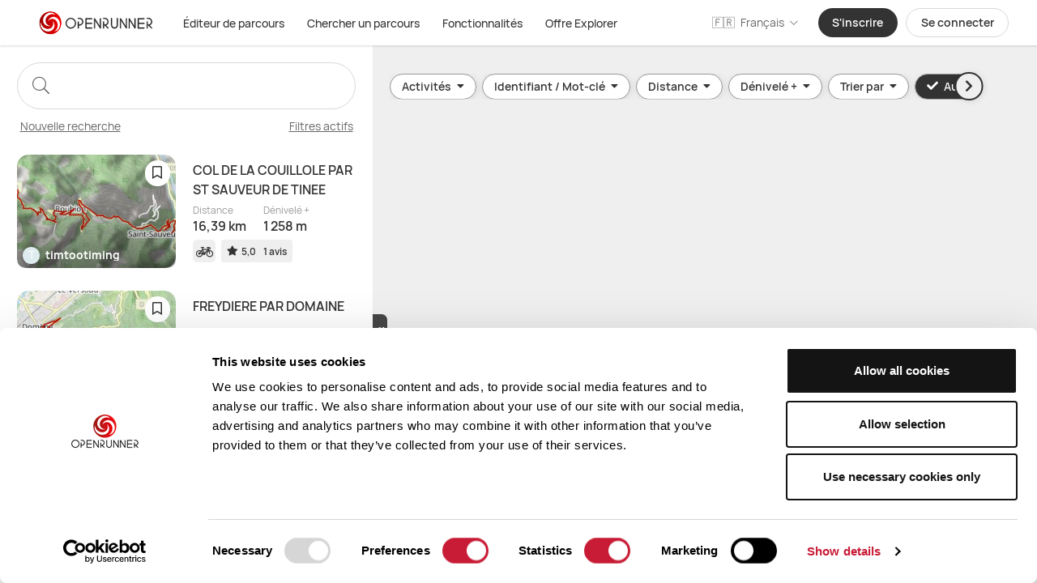

--- FILE ---
content_type: text/html; charset=utf-8
request_url: https://www.openrunner.com/route-search?author=%40TimToo
body_size: 112324
content:
<!doctype html>
<html data-n-head-ssr lang="fr-FR" data-n-head="%7B%22lang%22:%7B%22ssr%22:%22fr-FR%22%7D%7D">
<head >
  <!-- Global site tag (gtag.js) - Google Analytics -->
  <title>Trouvez une idée pour votre prochaine sortie vélo, rando, trail | OpenRunner</title><meta data-n-head="ssr" charset="utf-8"><meta data-n-head="ssr" name="theme-color" content="#c81c36"><meta data-n-head="ssr" name="viewport" content="width=device-width, initial-scale=1, maximum-scale=1"><meta data-n-head="ssr" data-hid="og:description" name="og:description" content="Tracez votre prochain parcours de rando, vélo, trail ou trouvez-le parmi 6 millions ! Site et app créés en France par des passionnés de sports outdoor."><meta data-n-head="ssr" data-hid="title" name="title" property="og:title" content="Votre planificateur d’itinéraires vélo, rando, trail"><meta data-n-head="ssr" data-hid="twitter:title" name="twitter:title" content="Votre planificateur d’itinéraires vélo, rando, trail"><meta data-n-head="ssr" data-hid="og:title" name="og:title" content="Votre planificateur d’itinéraires vélo, rando, trail"><meta data-n-head="ssr" data-hid="og:type" name="og:type" content="website"><meta data-n-head="ssr" data-hid="og:site_name" name="og:site_name" content="OpenRunner"><meta data-n-head="ssr" data-hid="twitter:image" name="twitter:image" content="https://or-static-files-p1-mz2.s3.fr-par.scw.cloud/openrunner/openrunner_logo_square_200.png"><meta data-n-head="ssr" data-hid="og:image" name="og:image" content="https://or-static-files-p1-mz2.s3.fr-par.scw.cloud/openrunner/openrunner_logo_square_200.png"><meta data-n-head="ssr" data-hid="charset" charset="utf-8"><meta data-n-head="ssr" data-hid="mobile-web-app-capable" name="mobile-web-app-capable" content="yes"><meta data-n-head="ssr" data-hid="apple-mobile-web-app-title" name="apple-mobile-web-app-title" content="openrunner"><meta data-n-head="ssr" data-hid="description" name="description" content="Découvrez gratuitement des parcours sur le fond de carte de votre choix ! IGN, OpenStreetMap, OpenCycleMap…"><meta data-n-head="ssr" data-hid="i18n-og" property="og:locale" content="fr_FR"><meta data-n-head="ssr" data-hid="i18n-og-alt-en-US" property="og:locale:alternate" content="en_US"><meta data-n-head="ssr" data-hid="i18n-og-alt-es-ES" property="og:locale:alternate" content="es_ES"><meta data-n-head="ssr" data-hid="i18n-og-alt-it-IT" property="og:locale:alternate" content="it_IT"><link data-n-head="ssr" rel="icon" type="image/png" href="/favicon.png"><link data-n-head="ssr" rel="apple-touch-icon" type="image/png" href="/apple-touch-icon.png"><link data-n-head="ssr" rel="apple-touch-icon" sizes="32x32" href="/favicon-32x32.png"><link data-n-head="ssr" rel="icon shortcut" type="image/x-icon" href="/favicon.ico"><link data-n-head="ssr" data-hid="shortcut-icon" rel="shortcut icon" href="/favicon.ico"><link data-n-head="ssr" rel="manifest" href="/_nuxt/manifest.a2144a85.json" data-hid="manifest"><link data-n-head="ssr" data-hid="i18n-alt-fr" rel="alternate" href="https://www.openrunner.com/route-search?author=%40TimToo" hreflang="fr"><link data-n-head="ssr" data-hid="i18n-alt-fr-FR" rel="alternate" href="https://www.openrunner.com/route-search?author=%40TimToo" hreflang="fr-FR"><link data-n-head="ssr" data-hid="i18n-alt-en" rel="alternate" href="https://www.openrunner.com/en/route-search?author=%40TimToo" hreflang="en"><link data-n-head="ssr" data-hid="i18n-alt-en-US" rel="alternate" href="https://www.openrunner.com/en/route-search?author=%40TimToo" hreflang="en-US"><link data-n-head="ssr" data-hid="i18n-alt-es" rel="alternate" href="https://www.openrunner.com/es/route-search?author=%40TimToo" hreflang="es"><link data-n-head="ssr" data-hid="i18n-alt-es-ES" rel="alternate" href="https://www.openrunner.com/es/route-search?author=%40TimToo" hreflang="es-ES"><link data-n-head="ssr" data-hid="i18n-alt-it" rel="alternate" href="https://www.openrunner.com/it/route-search?author=%40TimToo" hreflang="it"><link data-n-head="ssr" data-hid="i18n-alt-it-IT" rel="alternate" href="https://www.openrunner.com/it/route-search?author=%40TimToo" hreflang="it-IT"><link data-n-head="ssr" data-hid="i18n-xd" rel="alternate" href="https://www.openrunner.com/route-search?author=%40TimToo" hreflang="x-default"><link data-n-head="ssr" data-hid="i18n-can" rel="canonical" href="https://www.openrunner.com/route-search"><script data-hid="fontawesomekit" data-cookieconsent="necessary" src="https://kit.fontawesome.com/2ea5407091.js" crossorigin="anonymous" defer></script><script data-n-head="ssr" src="https://consent.cookiebot.com/uc.js" id="Cookiebot" data-cbid="c0ccc690-0ed8-4b29-9e01-7d02087acc1a" type="text/javascript" async></script><link rel="preload" href="/_nuxt/2928d2e.js" as="script"><link rel="preload" href="/_nuxt/3787f4b.js" as="script"><link rel="preload" href="/_nuxt/5a552a9.js" as="script"><link rel="preload" href="/_nuxt/887706a.js" as="script"><link rel="preload" href="/_nuxt/40f511a.js" as="script"><link rel="preload" href="/_nuxt/593ec52.js" as="script"><link rel="preload" href="/_nuxt/17bf274.js" as="script"><link rel="preload" href="/_nuxt/2f61271.js" as="script"><link rel="preload" href="/_nuxt/5b6b90e.js" as="script"><style data-vue-ssr-id="38dfa7e4:0 0baf3902:0 5d295e65:0 0f2ce4f0:0 1ff4c59c:0 0ba857d3:0 7e56e4e3:0 4bec7093:0 396c8287:0 85c5f624:0 77cf3742:0 8e5aed0e:0 64d5e128:0 1cc42d74:0 403ccefe:0 134eb228:0 ec908ce8:0 871d1c56:0 36318d13:0 16739b7e:0 data-v-05029a4a_0 8ae61afc:0 4e782fc2:0">#__layout,#__nuxt{height:100%}.c-sliding-pagination{pointer-events:auto;-webkit-user-select:none;-moz-user-select:none;-ms-user-select:none;user-select:none}.c-sliding-pagination__list{margin:0;display:flex;align-items:center;justify-content:center}.c-sliding-pagination__list>:not([hidden])~:not([hidden]){--tw-space-x-reverse:0;margin-right:calc(0.75rem*var(--tw-space-x-reverse));margin-left:calc(0.75rem*(1 - var(--tw-space-x-reverse)))}.c-sliding-pagination__list{padding:0}.c-sliding-pagination__list-element{display:flex;height:2.25rem;width:2.25rem;cursor:pointer;align-items:center;justify-content:center;border-radius:9999px;text-align:center;--tw-text-opacity:1;color:rgba(51,51,51,var(--tw-text-opacity));transition-property:background-color,border-color,color,fill,stroke;transition-timing-function:cubic-bezier(.4,0,.2,1);transition-duration:.15s;transition-duration:.3s}.c-sliding-pagination__list-element:not(.c-sliding-pagination__list-element--disabled):not(.c-sliding-pagination__list-element--active):hover{--tw-bg-opacity:1;background-color:rgba(216,216,216,var(--tw-bg-opacity))}.c-sliding-pagination__list-element:last-of-type{margin-right:0}.c-sliding-pagination__list-element--active{--tw-bg-opacity:1;background-color:rgba(102,102,102,var(--tw-bg-opacity));--tw-text-opacity:1;color:rgba(255,255,255,var(--tw-text-opacity))}.c-sliding-pagination__list-element--active:hover{cursor:default;--tw-text-opacity:1;color:rgba(255,255,255,var(--tw-text-opacity))}.c-sliding-pagination__list-element--disabled{cursor:not-allowed;--tw-text-opacity:1;color:rgba(216,216,216,var(--tw-text-opacity))}.c-sliding-pagination__page{margin:0;padding:0;min-width:20px}.c-sliding-pagination__page[disabled]{pointer-events:none;cursor:not-allowed}.vue-slider-disabled{opacity:.5;cursor:not-allowed}.vue-slider-rail{--tw-bg-opacity:1;background-color:rgba(216,216,216,var(--tw-bg-opacity));border-radius:15px}.vue-slider-process{--tw-bg-opacity:1;background-color:rgba(51,51,51,var(--tw-bg-opacity));border-radius:15px}.vue-slider-mark{z-index:4}.vue-slider-mark:first-child .vue-slider-mark-step,.vue-slider-mark:last-child .vue-slider-mark-step{display:none}.vue-slider-mark-step{width:100%;height:100%;border-radius:50%;--tw-bg-opacity:1;background-color:rgba(51,51,51,var(--tw-bg-opacity));--tw-bg-opacity:0.2}.vue-slider-mark-label{font-size:14px;white-space:nowrap}.vue-slider-dot-handle{cursor:pointer;width:100%;height:100%;border-radius:50%;box-sizing:border-box;box-shadow:1px 1px 2px 1px rgba(0,0,0,.32);--tw-bg-opacity:1;background-color:rgba(51,51,51,var(--tw-bg-opacity))}.vue-slider-dot-handle-focus{box-shadow:0 0 1px 2px rgba(0,0,0,.32)}.vue-slider-dot-handle-disabled{cursor:not-allowed;--tw-bg-opacity:1;background-color:rgba(255,255,255,var(--tw-bg-opacity))}.vue-slider-dot-tooltip-inner{font-size:14px;white-space:nowrap;padding:2px 5px;min-width:20px;text-align:center;border-radius:5px;box-sizing:content-box;--tw-border-opacity:1;border-color:rgba(51,51,51,var(--tw-border-opacity));--tw-bg-opacity:1;background-color:rgba(51,51,51,var(--tw-bg-opacity));--tw-text-opacity:1;color:rgba(255,255,255,var(--tw-text-opacity))}.vue-slider-dot-tooltip-inner:after{content:"";position:absolute}.vue-slider-dot-tooltip-inner-top:after{top:100%;left:50%;transform:translate(-50%);height:0;width:0;border:5px solid transparent;border-top-color:inherit}.vue-slider-dot-tooltip-inner-bottom:after{bottom:100%;left:50%;transform:translate(-50%);height:0;width:0;border:5px solid transparent;border-bottom-color:inherit}.vue-slider-dot-tooltip-inner-left:after{left:100%;top:50%;transform:translateY(-50%);height:0;width:0;border:5px solid transparent;border-left-color:inherit}.vue-slider-dot-tooltip-inner-right:after{right:100%;top:50%;transform:translateY(-50%);height:0;width:0;border:5px solid transparent;border-right-color:inherit}.vue-slider-dot-tooltip-wrapper{opacity:0;transition:all .3s}.vue-slider-dot-tooltip-wrapper-show{opacity:1}.vue-slider-mark:last-of-type .vue-slider-mark-label:last-of-type{transform:translateX(-75%)!important}.vm--overlay{--tw-bg-opacity:1!important;background-color:rgba(51,51,51,var(--tw-bg-opacity))!important;--tw-bg-opacity:0.7!important}.vm--modal{overflow-y:auto!important;display:flex}.modal-desktop-screen,.vm--modal:not(.modal-small-screen){border-radius:1rem!important}.modal-desktop-screen{max-height:90vh}.vm--modal.modal-small-screen{border-radius:0!important;top:0!important;left:0!important;width:100vw!important;height:100%!important}.explorer-modal{--tw-bg-opacity:1!important;background-color:rgba(28,28,28,var(--tw-bg-opacity))!important}

/*! tailwindcss v2.2.17 | MIT License | https://tailwindcss.com*/

/*! modern-normalize v1.1.0 | MIT License | https://github.com/sindresorhus/modern-normalize */html{-moz-tab-size:4;-o-tab-size:4;tab-size:4;line-height:1.15;-webkit-text-size-adjust:100%}body{margin:0;font-family:system-ui,-apple-system,Segoe UI,Roboto,Ubuntu,Cantarell,Noto Sans,sans-serif,"Segoe UI",Helvetica,Arial,"Apple Color Emoji","Segoe UI Emoji"}hr{height:0;color:inherit}abbr[title]{-webkit-text-decoration:underline dotted;text-decoration:underline dotted}b,strong{font-weight:bolder}code,kbd,pre,samp{font-family:ui-monospace,SFMono-Regular,Consolas,"Liberation Mono",Menlo,monospace;font-size:1em}small{font-size:80%}sub,sup{font-size:75%;line-height:0;position:relative;vertical-align:baseline}sub{bottom:-.25em}sup{top:-.5em}table{text-indent:0;border-color:inherit}button,input,optgroup,select,textarea{font-family:inherit;font-size:100%;line-height:1.15;margin:0}button,select{text-transform:none}[type=button],[type=reset],[type=submit],button{-webkit-appearance:button}::-moz-focus-inner{border-style:none;padding:0}legend{padding:0}progress{vertical-align:baseline}::-webkit-inner-spin-button,::-webkit-outer-spin-button{height:auto}[type=search]{-webkit-appearance:textfield;outline-offset:-2px}::-webkit-search-decoration{-webkit-appearance:none}::-webkit-file-upload-button{-webkit-appearance:button;font:inherit}summary{display:list-item}blockquote,dd,dl,figure,h1,h2,h3,h4,h5,h6,hr,p,pre{margin:0}button{background-color:transparent;background-image:none}fieldset,ol,ul{margin:0;padding:0}html{font-family:ui-sans-serif,system-ui,-apple-system,Segoe UI,Roboto,Ubuntu,Cantarell,Noto Sans,sans-serif,BlinkMacSystemFont,"Segoe UI","Helvetica Neue",Arial,"Noto Sans","Apple Color Emoji","Segoe UI Emoji","Segoe UI Symbol","Noto Color Emoji";line-height:1.5}body{font-family:inherit;line-height:inherit}*,:after,:before{box-sizing:border-box;border:0 solid}hr{border-top-width:1px}img{border-style:solid}textarea{resize:vertical}input::-moz-placeholder,textarea::-moz-placeholder{opacity:1;color:#a1a1aa}input:-ms-input-placeholder,textarea:-ms-input-placeholder{opacity:1;color:#a1a1aa}input::placeholder,textarea::placeholder{opacity:1;color:#a1a1aa}[role=button],button{cursor:pointer}h1,h2,h3,h4,h5,h6{font-size:inherit;font-weight:inherit}a{color:inherit;text-decoration:inherit}button,input,optgroup,select,textarea{padding:0;line-height:inherit;color:inherit}code,kbd,pre,samp{font-family:ui-monospace,SFMono-Regular,Menlo,Monaco,Consolas,"Liberation Mono","Courier New",monospace}audio,canvas,embed,iframe,img,object,svg,video{display:block;vertical-align:middle}img,video{max-width:100%;height:auto}[hidden]{display:none}*,:after,:before{border-color:currentColor}.form-checkbox,.form-radio{-webkit-appearance:none;-moz-appearance:none;appearance:none;padding:0;-webkit-print-color-adjust:exact;color-adjust:exact;display:inline-block;vertical-align:middle;background-origin:border-box;-webkit-user-select:none;-moz-user-select:none;-ms-user-select:none;user-select:none;flex-shrink:0;height:1rem;width:1rem;color:#2563eb;background-color:#fff;border-color:#6b7280;border-width:1px}.form-checkbox{border-radius:0}.form-radio{border-radius:100%}.form-checkbox:focus,.form-radio:focus{outline:2px solid transparent;outline-offset:2px;--tw-ring-inset:var(--tw-empty,/*!*/ /*!*/);--tw-ring-offset-width:2px;--tw-ring-offset-color:#fff;--tw-ring-color:#2563eb;--tw-ring-offset-shadow:var(--tw-ring-inset) 0 0 0 var(--tw-ring-offset-width) var(--tw-ring-offset-color);--tw-ring-shadow:var(--tw-ring-inset) 0 0 0 calc(2px + var(--tw-ring-offset-width)) var(--tw-ring-color);box-shadow:var(--tw-ring-offset-shadow),var(--tw-ring-shadow),0 0 transparent;box-shadow:var(--tw-ring-offset-shadow),var(--tw-ring-shadow),var(--tw-shadow,0 0 transparent)}.form-checkbox:checked,.form-radio:checked{border-color:transparent;background-color:currentColor;background-size:100% 100%;background-position:50%;background-repeat:no-repeat}.form-checkbox:checked{background-image:url("data:image/svg+xml;charset=utf-8,%3Csvg viewBox='0 0 16 16' fill='%23fff' xmlns='http://www.w3.org/2000/svg'%3E%3Cpath d='M12.207 4.793a1 1 0 010 1.414l-5 5a1 1 0 01-1.414 0l-2-2a1 1 0 011.414-1.414L6.5 9.086l4.293-4.293a1 1 0 011.414 0z'/%3E%3C/svg%3E")}.form-radio:checked{background-image:url("data:image/svg+xml;charset=utf-8,%3Csvg viewBox='0 0 16 16' fill='%23fff' xmlns='http://www.w3.org/2000/svg'%3E%3Ccircle cx='8' cy='8' r='3'/%3E%3C/svg%3E")}.form-checkbox:checked:focus,.form-checkbox:checked:hover,.form-radio:checked:focus,.form-radio:checked:hover{border-color:transparent;background-color:currentColor}.form-checkbox:indeterminate{background-image:url("data:image/svg+xml;charset=utf-8,%3Csvg xmlns='http://www.w3.org/2000/svg' fill='none' viewBox='0 0 16 16'%3E%3Cpath stroke='%23fff' stroke-linecap='round' stroke-linejoin='round' stroke-width='2' d='M4 8h8'/%3E%3C/svg%3E");border-color:transparent;background-color:currentColor;background-size:100% 100%;background-position:50%;background-repeat:no-repeat}.form-checkbox:indeterminate:focus,.form-checkbox:indeterminate:hover{border-color:transparent;background-color:currentColor}a,abbr,address,article,aside,audio,b,blockquote,body,canvas,caption,center,cite,code,dd,del,details,dfn,div,dl,dt,em,embed,fieldset,figcaption,figure,footer,form,h1,h2,h3,h4,h5,h6,header,hgroup,html,i,iframe,img,ins,kbd,label,legend,li,mark,menu,nav,object,ol,output,p,pre,q,ruby,s,samp,section,small,span,strong,sub,summary,sup,table,tbody,td,tfoot,th,thead,time,tr,u,ul,var,video{margin:0;padding:0;font-size:100%;font:inherit;vertical-align:baseline}article,aside,details,figcaption,figure,footer,header,hgroup,menu,nav,section{display:block}body{line-height:1}ol,ul{list-style:none}blockquote,q{quotes:none}blockquote:after,blockquote:before,q:after,q:before{content:"";content:none}table{border-collapse:collapse;border-spacing:0}body,html{height:100%}@font-face{font-family:"Brush";src:local(Citizen-Brush),url(/_nuxt/fonts/Citizen-Brush.fc949c1.otf) format("opentype");font-weight:300;font-style:normal;font-stretch:normal;font-display:swap}@font-face{font-family:Manrope;src:local(Manrope-Light),url(/_nuxt/fonts/Manrope-Light.a203221.woff2) format("woff2"),url(/_nuxt/fonts/Manrope-Light.069b2d2.woff) format("woff"),url(/_nuxt/fonts/Manrope-Light.8a28ab7.ttf) format("truetype");font-weight:300;font-style:normal;font-stretch:normal;font-display:swap}@font-face{font-family:Manrope;src:local(Manrope-Regular),url(/_nuxt/fonts/Manrope-Regular.68b5cdc.woff2) format("woff2"),url(/_nuxt/fonts/Manrope-Regular.35d7bee.woff) format("woff"),url(/_nuxt/fonts/Manrope-Regular.a9faa3e.ttf) format("truetype");font-weight:400;font-style:normal;font-stretch:normal;font-display:swap}@font-face{font-family:Manrope;src:local(Manrope-Medium),url(/_nuxt/fonts/Manrope-Medium.1b84502.woff2) format("woff2"),url(/_nuxt/fonts/Manrope-Medium.bd7c3f3.woff) format("woff"),url(/_nuxt/fonts/Manrope-Medium.9846b3d.ttf) format("truetype");font-weight:500;font-style:normal;font-stretch:normal;font-display:swap}@font-face{font-family:Manrope;src:local(Manrope-SemiBold),url(/_nuxt/fonts/Manrope-SemiBold.27e49c6.woff2) format("woff2"),url(/_nuxt/fonts/Manrope-SemiBold.b85ee8e.woff) format("woff"),url(/_nuxt/fonts/Manrope-SemiBold.e03737a.ttf) format("truetype");font-weight:600;font-style:normal;font-stretch:normal;font-display:swap}@font-face{font-family:Manrope;src:local(Manrope-Bold),url(/_nuxt/fonts/Manrope-Bold.88015d8.woff2) format("woff2"),url(/_nuxt/fonts/Manrope-Bold.b919e67.woff) format("woff"),url(/_nuxt/fonts/Manrope-Bold.98ea53a.ttf) format("truetype");font-weight:700;font-style:normal;font-stretch:normal;font-display:swap}@font-face{font-family:Manrope;src:local(Manrope-ExtraBold),url(/_nuxt/fonts/Manrope-ExtraBold.99d269a.woff2) format("woff2"),url(/_nuxt/fonts/Manrope-ExtraBold.52065b4.woff) format("woff"),url(/_nuxt/fonts/Manrope-ExtraBold.9a4548b.ttf) format("truetype");font-weight:800;font-style:normal;font-stretch:normal;font-display:swap}.or-editor,html{font-size:14px;line-height:21px;font-family:Manrope,sans-serif;font-display:swap}.font-brush{font-family:"Brush";font-display:swap}h1{font-size:30px;line-height:40px}h2{font-size:20px;line-height:30px}h3{font-size:18px;line-height:25px}h4{font-size:14px;line-height:20px}input[type=number]::-webkit-inner-spin-button,input[type=number]::-webkit-outer-spin-button{-webkit-appearance:none;margin:0}input[type=number]{-moz-appearance:textfield}input:-webkit-autofill,input:-webkit-autofill:focus,input:-webkit-autofill:hover,select:-webkit-autofill,select:-webkit-autofill:focus,select:-webkit-autofill:hover,textarea:-webkit-autofill,textarea:-webkit-autofill:focus,textarea:-webkit-autofill:hover{-webkit-box-shadow:0 0 0 1000px #fff inset;-webkit-transition:#fff 5000s ease-in-out 0s;transition:#fff 5000s ease-in-out 0s}.pointer-events-none{pointer-events:none}.visible{visibility:visible}.static{position:static}.fixed{position:fixed}.absolute{position:absolute}.relative{position:relative}.sticky{position:-webkit-sticky;position:sticky}.inset-1\/4{top:25%;right:25%;bottom:25%;left:25%}.inset-x-0{left:0;right:0}.top-0{top:0}.top-1{top:.25rem}.top-2{top:.5rem}.top-3{top:.75rem}.top-4{top:1rem}.top-5{top:1.25rem}.top-6{top:1.5rem}.top-8{top:2rem}.top-10{top:2.5rem}.top-14{top:3.5rem}.top-16{top:4rem}.top-20{top:5rem}.top-24{top:6rem}.top-28{top:7rem}.top-64{top:16rem}.top-72{top:18rem}.top-0\.5{top:.125rem}.top-1\.5{top:.375rem}.top-2\.5{top:.625rem}.top-3\.5{top:.875rem}.-top-1{top:-.25rem}.-top-2{top:-.5rem}.-top-3{top:-.75rem}.-top-4{top:-1rem}.-top-8{top:-2rem}.-top-28{top:-7rem}.-top-1\.5{top:-.375rem}.top-1\/2{top:50%}.top-full{top:100%}.right-0{right:0}.right-1{right:.25rem}.right-2{right:.5rem}.right-3{right:.75rem}.right-4{right:1rem}.right-6{right:1.5rem}.right-7{right:1.75rem}.right-8{right:2rem}.right-12{right:3rem}.right-14{right:3.5rem}.right-20{right:5rem}.right-24{right:6rem}.right-28{right:7rem}.right-32{right:8rem}.right-2\.5{right:.625rem}.-right-1{right:-.25rem}.-right-2{right:-.5rem}.-right-3{right:-.75rem}.-right-4{right:-1rem}.-right-5{right:-1.25rem}.-right-6{right:-1.5rem}.-right-7{right:-1.75rem}.-right-8{right:-2rem}.bottom-0{bottom:0}.bottom-1{bottom:.25rem}.bottom-2{bottom:.5rem}.bottom-3{bottom:.75rem}.bottom-4{bottom:1rem}.bottom-6{bottom:1.5rem}.bottom-8{bottom:2rem}.bottom-9{bottom:2.25rem}.bottom-10{bottom:2.5rem}.bottom-12{bottom:3rem}.bottom-14{bottom:3.5rem}.bottom-20{bottom:5rem}.bottom-24{bottom:6rem}.bottom-28{bottom:7rem}.bottom-44{bottom:11rem}.bottom-0\.5{bottom:.125rem}.bottom-1\.5{bottom:.375rem}.bottom-2\.5{bottom:.625rem}.-bottom-2{bottom:-.5rem}.-bottom-6{bottom:-1.5rem}.-bottom-8{bottom:-2rem}.-bottom-10{bottom:-2.5rem}.-bottom-2\.5{bottom:-.625rem}.bottom-full{bottom:100%}.left-0{left:0}.left-1{left:.25rem}.left-2{left:.5rem}.left-3{left:.75rem}.left-4{left:1rem}.left-5{left:1.25rem}.left-6{left:1.5rem}.left-7{left:1.75rem}.left-8{left:2rem}.left-9{left:2.25rem}.left-10{left:2.5rem}.left-12{left:3rem}.left-14{left:3.5rem}.left-16{left:4rem}.left-0\.5{left:.125rem}.-left-1{left:-.25rem}.-left-5{left:-1.25rem}.-left-7{left:-1.75rem}.-left-80{left:-20rem}.left-1\/2{left:50%}.left-full{left:100%}.group:hover .group-hover\:top-0{top:0}.z-0{z-index:0}.z-10{z-index:10}.z-20{z-index:20}.z-30{z-index:30}.z-40{z-index:40}.z-45{z-index:45}.z-50{z-index:50}.z-100{z-index:100}.z-500{z-index:500}.z-9000{z-index:9000}.z-9999{z-index:9999}.col-span-2{grid-column:span 2/span 2}.row-span-2{grid-row:span 2/span 2}.row-start-1{grid-row-start:1}.m-0{margin:0}.m-auto{margin:auto}.mx-0{margin-left:0;margin-right:0}.mx-1{margin-left:.25rem;margin-right:.25rem}.mx-2{margin-left:.5rem;margin-right:.5rem}.mx-3{margin-left:.75rem;margin-right:.75rem}.mx-4{margin-left:1rem;margin-right:1rem}.mx-5{margin-left:1.25rem;margin-right:1.25rem}.mx-6{margin-left:1.5rem;margin-right:1.5rem}.mx-7{margin-left:1.75rem;margin-right:1.75rem}.mx-8{margin-left:2rem;margin-right:2rem}.mx-12{margin-left:3rem;margin-right:3rem}.mx-14{margin-left:3.5rem;margin-right:3.5rem}.mx-16{margin-left:4rem;margin-right:4rem}.mx-auto{margin-left:auto;margin-right:auto}.mx-0\.5{margin-left:.125rem;margin-right:.125rem}.mx-1\.5{margin-left:.375rem;margin-right:.375rem}.-mx-2{margin-left:-.5rem;margin-right:-.5rem}.-mx-3{margin-left:-.75rem;margin-right:-.75rem}.-mx-4{margin-left:-1rem;margin-right:-1rem}.-mx-5{margin-left:-1.25rem;margin-right:-1.25rem}.-mx-6{margin-left:-1.5rem;margin-right:-1.5rem}.-mx-8{margin-left:-2rem;margin-right:-2rem}.-mx-16{margin-left:-4rem;margin-right:-4rem}.-mx-20{margin-left:-5rem;margin-right:-5rem}.my-1{margin-top:.25rem;margin-bottom:.25rem}.my-2{margin-top:.5rem;margin-bottom:.5rem}.my-3{margin-top:.75rem;margin-bottom:.75rem}.my-4{margin-top:1rem;margin-bottom:1rem}.my-5{margin-top:1.25rem;margin-bottom:1.25rem}.my-6{margin-top:1.5rem;margin-bottom:1.5rem}.my-7{margin-top:1.75rem;margin-bottom:1.75rem}.my-8{margin-top:2rem;margin-bottom:2rem}.my-10{margin-top:2.5rem;margin-bottom:2.5rem}.my-12{margin-top:3rem;margin-bottom:3rem}.my-14{margin-top:3.5rem;margin-bottom:3.5rem}.my-20{margin-top:5rem;margin-bottom:5rem}.my-24{margin-top:6rem;margin-bottom:6rem}.my-28{margin-top:7rem;margin-bottom:7rem}.my-56{margin-top:14rem;margin-bottom:14rem}.my-auto{margin-top:auto;margin-bottom:auto}.-my-1{margin-top:-.25rem;margin-bottom:-.25rem}.-my-2{margin-top:-.5rem;margin-bottom:-.5rem}.-my-4{margin-top:-1rem;margin-bottom:-1rem}.-my-6{margin-top:-1.5rem;margin-bottom:-1.5rem}.-my-8{margin-top:-2rem;margin-bottom:-2rem}.-my-12{margin-top:-3rem;margin-bottom:-3rem}.-my-24{margin-top:-6rem;margin-bottom:-6rem}.mt-0{margin-top:0}.mt-1{margin-top:.25rem}.mt-2{margin-top:.5rem}.mt-3{margin-top:.75rem}.mt-4{margin-top:1rem}.mt-5{margin-top:1.25rem}.mt-6{margin-top:1.5rem}.mt-8{margin-top:2rem}.mt-9{margin-top:2.25rem}.mt-10{margin-top:2.5rem}.mt-11{margin-top:2.75rem}.mt-12{margin-top:3rem}.mt-14{margin-top:3.5rem}.mt-16{margin-top:4rem}.mt-20{margin-top:5rem}.mt-24{margin-top:6rem}.mt-28{margin-top:7rem}.mt-32{margin-top:8rem}.mt-48{margin-top:12rem}.mt-0\.5{margin-top:.125rem}.mt-1\.5{margin-top:.375rem}.-mt-1{margin-top:-.25rem}.-mt-2{margin-top:-.5rem}.-mt-3{margin-top:-.75rem}.-mt-4{margin-top:-1rem}.-mt-5{margin-top:-1.25rem}.-mt-12{margin-top:-3rem}.-mt-20{margin-top:-5rem}.-mt-32{margin-top:-8rem}.-mt-48{margin-top:-12rem}.-mt-52{margin-top:-13rem}.-mt-64{margin-top:-16rem}.-mt-72{margin-top:-18rem}.-mt-1\.5{margin-top:-.375rem}.mr-0{margin-right:0}.mr-1{margin-right:.25rem}.mr-2{margin-right:.5rem}.mr-3{margin-right:.75rem}.mr-4{margin-right:1rem}.mr-5{margin-right:1.25rem}.mr-6{margin-right:1.5rem}.mr-8{margin-right:2rem}.mr-10{margin-right:2.5rem}.mr-0\.5{margin-right:.125rem}.mr-1\.5{margin-right:.375rem}.-mr-2{margin-right:-.5rem}.-mr-4{margin-right:-1rem}.-mr-16{margin-right:-4rem}.-mr-96{margin-right:-24rem}.mb-0{margin-bottom:0}.mb-1{margin-bottom:.25rem}.mb-2{margin-bottom:.5rem}.mb-3{margin-bottom:.75rem}.mb-4{margin-bottom:1rem}.mb-5{margin-bottom:1.25rem}.mb-6{margin-bottom:1.5rem}.mb-7{margin-bottom:1.75rem}.mb-8{margin-bottom:2rem}.mb-10{margin-bottom:2.5rem}.mb-11{margin-bottom:2.75rem}.mb-12{margin-bottom:3rem}.mb-14{margin-bottom:3.5rem}.mb-20{margin-bottom:5rem}.mb-24{margin-bottom:6rem}.mb-28{margin-bottom:7rem}.mb-32{margin-bottom:8rem}.mb-40{margin-bottom:10rem}.mb-0\.5{margin-bottom:.125rem}.-mb-0{margin-bottom:0}.-mb-2{margin-bottom:-.5rem}.-mb-4{margin-bottom:-1rem}.-mb-6{margin-bottom:-1.5rem}.-mb-10{margin-bottom:-2.5rem}.-mb-12{margin-bottom:-3rem}.-mb-14{margin-bottom:-3.5rem}.-mb-24{margin-bottom:-6rem}.-mb-32{margin-bottom:-8rem}.-mb-36{margin-bottom:-9rem}.-mb-0\.5{margin-bottom:-.125rem}.ml-0{margin-left:0}.ml-1{margin-left:.25rem}.ml-2{margin-left:.5rem}.ml-3{margin-left:.75rem}.ml-4{margin-left:1rem}.ml-6{margin-left:1.5rem}.ml-7{margin-left:1.75rem}.ml-8{margin-left:2rem}.ml-12{margin-left:3rem}.ml-16{margin-left:4rem}.ml-1\.5{margin-left:.375rem}.-ml-1{margin-left:-.25rem}.-ml-2{margin-left:-.5rem}.-ml-3{margin-left:-.75rem}.-ml-4{margin-left:-1rem}.-ml-6{margin-left:-1.5rem}.-ml-10{margin-left:-2.5rem}.-ml-16{margin-left:-4rem}.-ml-32{margin-left:-8rem}.-ml-96{margin-left:-24rem}.block{display:block}.inline-block{display:inline-block}.inline{display:inline}.flex{display:flex}.inline-flex{display:inline-flex}.table{display:table}.grid{display:grid}.hidden{display:none}.group:hover .group-hover\:block{display:block}.group:hover .group-hover\:inline{display:inline}.group:hover .group-hover\:flex{display:flex}.h-0{height:0}.h-1{height:.25rem}.h-2{height:.5rem}.h-3{height:.75rem}.h-4{height:1rem}.h-5{height:1.25rem}.h-6{height:1.5rem}.h-7{height:1.75rem}.h-8{height:2rem}.h-9{height:2.25rem}.h-10{height:2.5rem}.h-11{height:2.75rem}.h-12{height:3rem}.h-14{height:3.5rem}.h-16{height:4rem}.h-20{height:5rem}.h-24{height:6rem}.h-28{height:7rem}.h-32{height:8rem}.h-36{height:9rem}.h-40{height:10rem}.h-44{height:11rem}.h-48{height:12rem}.h-52{height:13rem}.h-56{height:14rem}.h-60{height:15rem}.h-64{height:16rem}.h-72{height:18rem}.h-80{height:20rem}.h-96{height:24rem}.h-2\.5{height:.625rem}.h-full{height:100%}.h-screen{height:100vh}.h-edtior-detail{height:800px}.h-editor-passes{height:550px}.h-explorer-gif{height:28rem}.h-visible-screen{height:100dvh}.max-h-9{max-height:2.25rem}.max-h-56{max-height:14rem}.max-h-96{max-height:24rem}.max-h-full{max-height:100%}.max-h-screen{max-height:100vh}.max-h-popup{max-height:500px}.max-h-media-grid{max-height:600px}.max-h-activities{max-height:33rem}.min-h-0{min-height:0}.min-h-10{min-height:44px}.min-h-24{min-height:88px}.min-h-32{min-height:110px}.min-h-screen{min-height:100vh}.min-h-signin-discover{min-height:200px}.w-0{width:0}.w-1{width:.25rem}.w-2{width:.5rem}.w-3{width:.75rem}.w-4{width:1rem}.w-5{width:1.25rem}.w-6{width:1.5rem}.w-7{width:1.75rem}.w-8{width:2rem}.w-9{width:2.25rem}.w-10{width:2.5rem}.w-11{width:2.75rem}.w-12{width:3rem}.w-14{width:3.5rem}.w-16{width:4rem}.w-20{width:5rem}.w-24{width:6rem}.w-28{width:7rem}.w-32{width:8rem}.w-36{width:9rem}.w-40{width:10rem}.w-44{width:11rem}.w-48{width:12rem}.w-52{width:13rem}.w-56{width:14rem}.w-60{width:15rem}.w-64{width:16rem}.w-72{width:18rem}.w-80{width:20rem}.w-96{width:24rem}.w-auto{width:auto}.w-0\.5{width:.125rem}.w-1\/2{width:50%}.w-1\/3{width:33.333333%}.w-2\/3{width:66.666667%}.w-2\/5{width:40%}.w-3\/5{width:60%}.w-2\/6{width:33.333333%}.w-1\/12{width:8.333333%}.w-11\/12{width:91.666667%}.w-full{width:100%}.w-screen{width:100vw}.w-max{width:-webkit-max-content;width:-moz-max-content;width:max-content}.w-profile-menu{width:300px}.w-invoice-table{width:800px}.w-filter{width:500px}.w-search-result{width:460px}.w-search-desktop-filter{width:400px}.w-explorer-gif{width:18rem}.min-w-0{min-width:0}.min-w-full{min-width:100%}.min-w-counter{min-width:18px}.min-w-table-sm{min-width:40px}.min-w-table-md{min-width:90px}.min-w-private-search{min-width:350px}.max-w-xs{max-width:20rem}.max-w-sm{max-width:24rem}.max-w-md{max-width:28rem}.max-w-lg{max-width:32rem}.max-w-xl{max-width:36rem}.max-w-2xl{max-width:42rem}.max-w-3xl{max-width:48rem}.max-w-4xl{max-width:56rem}.max-w-5xl{max-width:64rem}.max-w-6xl{max-width:72rem}.max-w-7xl{max-width:80rem}.max-w-full{max-width:100%}.max-w-home,.max-w-media-swiper{max-width:1200px}.max-w-list-content{max-width:1084px}.max-w-route-details{max-width:70rem}.max-w-signup{max-width:34rem}.max-w-user-account{max-width:8rem}.max-w-xxs{max-width:17rem}.max-w-user-tooltip{max-width:370px}.flex-1{flex:1 1 0%}.flex-2{flex:2 2 0%}.flex-3{flex:3 3 0%}.flex-4{flex:4 4 0%}.flex-5{flex:5 5 0%}.flex-6{flex:6 6 0%}.flex-10{flex:10 10 0%}.flex-shrink-0{flex-shrink:0}.flex-shrink{flex-shrink:1}.flex-grow-0{flex-grow:0}.flex-grow{flex-grow:1}.border-separate{border-collapse:separate}.origin-center{transform-origin:center}.origin-bottom-left{transform-origin:bottom left}.origin-left{transform-origin:left}.origin-top-left{transform-origin:top left}.transform{--tw-translate-x:0;--tw-translate-y:0;--tw-rotate:0;--tw-skew-x:0;--tw-skew-y:0;--tw-scale-x:1;--tw-scale-y:1;transform:translateX(var(--tw-translate-x)) translateY(var(--tw-translate-y)) rotate(var(--tw-rotate)) skewX(var(--tw-skew-x)) skewY(var(--tw-skew-y)) scaleX(var(--tw-scale-x)) scaleY(var(--tw-scale-y))}.-translate-x-1\/2{--tw-translate-x:-50%}.translate-y-2{--tw-translate-y:0.5rem}.translate-y-20{--tw-translate-y:5rem}.translate-y-40{--tw-translate-y:10rem}.-translate-y-4{--tw-translate-y:-1rem}.-translate-y-1\/2{--tw-translate-y:-50%}.-translate-y-3\/4{--tw-translate-y:-75%}.group:hover .group-hover\:translate-y-0{--tw-translate-y:0px}.group:hover .group-hover\:-translate-y-20{--tw-translate-y:-5rem}.rotate-12{--tw-rotate:12deg}.rotate-45{--tw-rotate:45deg}.-rotate-45{--tw-rotate:-45deg}.-rotate-12{--tw-rotate:-12deg}.scale-75{--tw-scale-x:.75;--tw-scale-y:.75}.scale-150{--tw-scale-x:1.5;--tw-scale-y:1.5}@-webkit-keyframes spin{to{transform:rotate(1turn)}}@keyframes spin{to{transform:rotate(1turn)}}@-webkit-keyframes ping{75%,to{transform:scale(2);opacity:0}}@keyframes ping{75%,to{transform:scale(2);opacity:0}}@-webkit-keyframes pulse{50%{opacity:.5}}@keyframes pulse{50%{opacity:.5}}@-webkit-keyframes bounce{0%,to{transform:translateY(-25%);-webkit-animation-timing-function:cubic-bezier(.8,0,1,1);animation-timing-function:cubic-bezier(.8,0,1,1)}50%{transform:none;-webkit-animation-timing-function:cubic-bezier(0,0,.2,1);animation-timing-function:cubic-bezier(0,0,.2,1)}}@keyframes bounce{0%,to{transform:translateY(-25%);-webkit-animation-timing-function:cubic-bezier(.8,0,1,1);animation-timing-function:cubic-bezier(.8,0,1,1)}50%{transform:none;-webkit-animation-timing-function:cubic-bezier(0,0,.2,1);animation-timing-function:cubic-bezier(0,0,.2,1)}}@-webkit-keyframes swing{0%,to{transform:rotate(15deg)}50%{transform:rotate(-15deg)}}@keyframes swing{0%,to{transform:rotate(15deg)}50%{transform:rotate(-15deg)}}@-webkit-keyframes help{0%{transform:scale(.95)}70%{transform:scale(1);box-shadow:0 0 0 10px rgba(28,145,241,0)}to{transform:scale(.95);box-shadow:0 0 0 0 rgba(28,145,241,0)}}@keyframes help{0%{transform:scale(.95)}70%{transform:scale(1);box-shadow:0 0 0 10px rgba(28,145,241,0)}to{transform:scale(.95);box-shadow:0 0 0 0 rgba(28,145,241,0)}}.animate-ping{-webkit-animation:ping 1s cubic-bezier(0,0,.2,1) infinite;animation:ping 1s cubic-bezier(0,0,.2,1) infinite}.animate-pulse{-webkit-animation:pulse 2s cubic-bezier(.4,0,.6,1) infinite;animation:pulse 2s cubic-bezier(.4,0,.6,1) infinite}.animate-help{-webkit-animation:help 2s linear infinite;animation:help 2s linear infinite}.cursor-default{cursor:default}.cursor-pointer{cursor:pointer}.cursor-move{cursor:move}.cursor-not-allowed{cursor:not-allowed}.select-none{-webkit-user-select:none;-moz-user-select:none;-ms-user-select:none;user-select:none}.resize{resize:both}.list-none{list-style-type:none}.list-disc{list-style-type:disc}.appearance-none{-webkit-appearance:none;-moz-appearance:none;appearance:none}.auto-rows-fr{grid-auto-rows:minmax(0,1fr)}.grid-cols-1{grid-template-columns:repeat(1,minmax(0,1fr))}.grid-cols-3{grid-template-columns:repeat(3,minmax(0,1fr))}.flex-row{flex-direction:row}.flex-row-reverse{flex-direction:row-reverse}.flex-col{flex-direction:column}.flex-col-reverse{flex-direction:column-reverse}.flex-wrap{flex-wrap:wrap}.flex-nowrap{flex-wrap:nowrap}.items-start{align-items:flex-start}.items-end{align-items:flex-end}.items-center{align-items:center}.items-stretch{align-items:stretch}.justify-start{justify-content:flex-start}.justify-end{justify-content:flex-end}.justify-center{justify-content:center}.justify-between{justify-content:space-between}.justify-around{justify-content:space-around}.justify-evenly{justify-content:space-evenly}.gap-2{grid-gap:.5rem;gap:.5rem}.gap-4{grid-gap:1rem;gap:1rem}.gap-6{grid-gap:1.5rem;gap:1.5rem}.gap-8{grid-gap:2rem;gap:2rem}.gap-x-1{grid-column-gap:.25rem;-moz-column-gap:.25rem;column-gap:.25rem}.gap-x-2{grid-column-gap:.5rem;-moz-column-gap:.5rem;column-gap:.5rem}.gap-x-3{grid-column-gap:.75rem;-moz-column-gap:.75rem;column-gap:.75rem}.gap-x-4{grid-column-gap:1rem;-moz-column-gap:1rem;column-gap:1rem}.gap-x-5{grid-column-gap:1.25rem;-moz-column-gap:1.25rem;column-gap:1.25rem}.gap-x-7{grid-column-gap:1.75rem;-moz-column-gap:1.75rem;column-gap:1.75rem}.gap-x-8{grid-column-gap:2rem;-moz-column-gap:2rem;column-gap:2rem}.gap-x-10{grid-column-gap:2.5rem;-moz-column-gap:2.5rem;column-gap:2.5rem}.gap-x-12{grid-column-gap:3rem;-moz-column-gap:3rem;column-gap:3rem}.gap-x-16{grid-column-gap:4rem;-moz-column-gap:4rem;column-gap:4rem}.gap-y-1{grid-row-gap:.25rem;row-gap:.25rem}.gap-y-2{grid-row-gap:.5rem;row-gap:.5rem}.gap-y-4{grid-row-gap:1rem;row-gap:1rem}.gap-y-6{grid-row-gap:1.5rem;row-gap:1.5rem}.gap-y-8{grid-row-gap:2rem;row-gap:2rem}.gap-y-10{grid-row-gap:2.5rem;row-gap:2.5rem}.gap-y-1\.5{grid-row-gap:.375rem;row-gap:.375rem}.space-x-0>:not([hidden])~:not([hidden]){--tw-space-x-reverse:0;margin-right:calc(0px*var(--tw-space-x-reverse));margin-left:calc(0px*(1 - var(--tw-space-x-reverse)))}.space-x-1>:not([hidden])~:not([hidden]){--tw-space-x-reverse:0;margin-right:calc(0.25rem*var(--tw-space-x-reverse));margin-left:calc(0.25rem*(1 - var(--tw-space-x-reverse)))}.space-x-2>:not([hidden])~:not([hidden]){--tw-space-x-reverse:0;margin-right:calc(0.5rem*var(--tw-space-x-reverse));margin-left:calc(0.5rem*(1 - var(--tw-space-x-reverse)))}.space-x-3>:not([hidden])~:not([hidden]){--tw-space-x-reverse:0;margin-right:calc(0.75rem*var(--tw-space-x-reverse));margin-left:calc(0.75rem*(1 - var(--tw-space-x-reverse)))}.space-x-4>:not([hidden])~:not([hidden]){--tw-space-x-reverse:0;margin-right:calc(1rem*var(--tw-space-x-reverse));margin-left:calc(1rem*(1 - var(--tw-space-x-reverse)))}.space-x-5>:not([hidden])~:not([hidden]){--tw-space-x-reverse:0;margin-right:calc(1.25rem*var(--tw-space-x-reverse));margin-left:calc(1.25rem*(1 - var(--tw-space-x-reverse)))}.space-x-6>:not([hidden])~:not([hidden]){--tw-space-x-reverse:0;margin-right:calc(1.5rem*var(--tw-space-x-reverse));margin-left:calc(1.5rem*(1 - var(--tw-space-x-reverse)))}.space-x-8>:not([hidden])~:not([hidden]){--tw-space-x-reverse:0;margin-right:calc(2rem*var(--tw-space-x-reverse));margin-left:calc(2rem*(1 - var(--tw-space-x-reverse)))}.space-x-10>:not([hidden])~:not([hidden]){--tw-space-x-reverse:0;margin-right:calc(2.5rem*var(--tw-space-x-reverse));margin-left:calc(2.5rem*(1 - var(--tw-space-x-reverse)))}.space-x-12>:not([hidden])~:not([hidden]){--tw-space-x-reverse:0;margin-right:calc(3rem*var(--tw-space-x-reverse));margin-left:calc(3rem*(1 - var(--tw-space-x-reverse)))}.space-x-14>:not([hidden])~:not([hidden]){--tw-space-x-reverse:0;margin-right:calc(3.5rem*var(--tw-space-x-reverse));margin-left:calc(3.5rem*(1 - var(--tw-space-x-reverse)))}.space-x-16>:not([hidden])~:not([hidden]){--tw-space-x-reverse:0;margin-right:calc(4rem*var(--tw-space-x-reverse));margin-left:calc(4rem*(1 - var(--tw-space-x-reverse)))}.space-x-24>:not([hidden])~:not([hidden]){--tw-space-x-reverse:0;margin-right:calc(6rem*var(--tw-space-x-reverse));margin-left:calc(6rem*(1 - var(--tw-space-x-reverse)))}.space-x-28>:not([hidden])~:not([hidden]){--tw-space-x-reverse:0;margin-right:calc(7rem*var(--tw-space-x-reverse));margin-left:calc(7rem*(1 - var(--tw-space-x-reverse)))}.space-x-36>:not([hidden])~:not([hidden]){--tw-space-x-reverse:0;margin-right:calc(9rem*var(--tw-space-x-reverse));margin-left:calc(9rem*(1 - var(--tw-space-x-reverse)))}.space-x-0\.5>:not([hidden])~:not([hidden]){--tw-space-x-reverse:0;margin-right:calc(0.125rem*var(--tw-space-x-reverse));margin-left:calc(0.125rem*(1 - var(--tw-space-x-reverse)))}.space-x-1\.5>:not([hidden])~:not([hidden]){--tw-space-x-reverse:0;margin-right:calc(0.375rem*var(--tw-space-x-reverse));margin-left:calc(0.375rem*(1 - var(--tw-space-x-reverse)))}.space-x-2\.5>:not([hidden])~:not([hidden]){--tw-space-x-reverse:0;margin-right:calc(0.625rem*var(--tw-space-x-reverse));margin-left:calc(0.625rem*(1 - var(--tw-space-x-reverse)))}.-space-x-1>:not([hidden])~:not([hidden]){--tw-space-x-reverse:0;margin-right:calc(-0.25rem*var(--tw-space-x-reverse));margin-left:calc(-0.25rem*(1 - var(--tw-space-x-reverse)))}.space-y-1>:not([hidden])~:not([hidden]){--tw-space-y-reverse:0;margin-top:calc(0.25rem*(1 - var(--tw-space-y-reverse)));margin-bottom:calc(0.25rem*var(--tw-space-y-reverse))}.space-y-2>:not([hidden])~:not([hidden]){--tw-space-y-reverse:0;margin-top:calc(0.5rem*(1 - var(--tw-space-y-reverse)));margin-bottom:calc(0.5rem*var(--tw-space-y-reverse))}.space-y-3>:not([hidden])~:not([hidden]){--tw-space-y-reverse:0;margin-top:calc(0.75rem*(1 - var(--tw-space-y-reverse)));margin-bottom:calc(0.75rem*var(--tw-space-y-reverse))}.space-y-4>:not([hidden])~:not([hidden]){--tw-space-y-reverse:0;margin-top:calc(1rem*(1 - var(--tw-space-y-reverse)));margin-bottom:calc(1rem*var(--tw-space-y-reverse))}.space-y-5>:not([hidden])~:not([hidden]){--tw-space-y-reverse:0;margin-top:calc(1.25rem*(1 - var(--tw-space-y-reverse)));margin-bottom:calc(1.25rem*var(--tw-space-y-reverse))}.space-y-6>:not([hidden])~:not([hidden]){--tw-space-y-reverse:0;margin-top:calc(1.5rem*(1 - var(--tw-space-y-reverse)));margin-bottom:calc(1.5rem*var(--tw-space-y-reverse))}.space-y-8>:not([hidden])~:not([hidden]){--tw-space-y-reverse:0;margin-top:calc(2rem*(1 - var(--tw-space-y-reverse)));margin-bottom:calc(2rem*var(--tw-space-y-reverse))}.space-y-10>:not([hidden])~:not([hidden]){--tw-space-y-reverse:0;margin-top:calc(2.5rem*(1 - var(--tw-space-y-reverse)));margin-bottom:calc(2.5rem*var(--tw-space-y-reverse))}.space-y-12>:not([hidden])~:not([hidden]){--tw-space-y-reverse:0;margin-top:calc(3rem*(1 - var(--tw-space-y-reverse)));margin-bottom:calc(3rem*var(--tw-space-y-reverse))}.space-y-14>:not([hidden])~:not([hidden]){--tw-space-y-reverse:0;margin-top:calc(3.5rem*(1 - var(--tw-space-y-reverse)));margin-bottom:calc(3.5rem*var(--tw-space-y-reverse))}.space-y-16>:not([hidden])~:not([hidden]){--tw-space-y-reverse:0;margin-top:calc(4rem*(1 - var(--tw-space-y-reverse)));margin-bottom:calc(4rem*var(--tw-space-y-reverse))}.space-y-24>:not([hidden])~:not([hidden]){--tw-space-y-reverse:0;margin-top:calc(6rem*(1 - var(--tw-space-y-reverse)));margin-bottom:calc(6rem*var(--tw-space-y-reverse))}.space-y-1\.5>:not([hidden])~:not([hidden]){--tw-space-y-reverse:0;margin-top:calc(0.375rem*(1 - var(--tw-space-y-reverse)));margin-bottom:calc(0.375rem*var(--tw-space-y-reverse))}.space-y-2\.5>:not([hidden])~:not([hidden]){--tw-space-y-reverse:0;margin-top:calc(0.625rem*(1 - var(--tw-space-y-reverse)));margin-bottom:calc(0.625rem*var(--tw-space-y-reverse))}.self-start{align-self:flex-start}.self-end{align-self:flex-end}.self-center{align-self:center}.self-stretch{align-self:stretch}.justify-self-center{justify-self:center}.overflow-auto{overflow:auto}.overflow-hidden{overflow:hidden}.overflow-visible{overflow:visible}.overflow-scroll{overflow:scroll}.overflow-y-hidden{overflow-y:hidden}.overflow-x-scroll{overflow-x:scroll}.overflow-y-scroll{overflow-y:scroll}.truncate{overflow:hidden;white-space:nowrap}.overflow-ellipsis,.truncate{text-overflow:ellipsis}.whitespace-normal{white-space:normal}.whitespace-nowrap{white-space:nowrap}.whitespace-pre-line{white-space:pre-line}.whitespace-pre-wrap{white-space:pre-wrap}.break-all{word-break:break-all}.rounded-sm{border-radius:.125rem}.rounded{border-radius:.25rem}.rounded-md{border-radius:.375rem}.rounded-lg{border-radius:.5rem}.rounded-xl{border-radius:.75rem}.rounded-2xl{border-radius:1rem}.rounded-3xl{border-radius:1.5rem}.rounded-full{border-radius:9999px}.rounded-4xl{border-radius:2rem}.hover\:rounded-md:hover{border-radius:.375rem}.hover\:rounded-xl:hover{border-radius:.75rem}.rounded-t-md{border-top-left-radius:.375rem;border-top-right-radius:.375rem}.rounded-t-lg{border-top-left-radius:.5rem;border-top-right-radius:.5rem}.rounded-t-xl{border-top-left-radius:.75rem;border-top-right-radius:.75rem}.rounded-t-2xl{border-top-left-radius:1rem;border-top-right-radius:1rem}.rounded-t-3xl{border-top-left-radius:1.5rem;border-top-right-radius:1.5rem}.rounded-r-lg{border-top-right-radius:.5rem;border-bottom-right-radius:.5rem}.rounded-r-xl{border-top-right-radius:.75rem;border-bottom-right-radius:.75rem}.rounded-b-md{border-bottom-right-radius:.375rem;border-bottom-left-radius:.375rem}.rounded-b-lg{border-bottom-right-radius:.5rem;border-bottom-left-radius:.5rem}.rounded-b-xl{border-bottom-right-radius:.75rem}.rounded-b-xl,.rounded-l-xl{border-bottom-left-radius:.75rem}.rounded-l-xl{border-top-left-radius:.75rem}.last\:rounded-b-lg:last-child{border-bottom-right-radius:.5rem;border-bottom-left-radius:.5rem}.rounded-tl{border-top-left-radius:.25rem}.rounded-tl-3xl{border-top-left-radius:1.5rem}.rounded-tr{border-top-right-radius:.25rem}.rounded-tr-lg{border-top-right-radius:.5rem}.rounded-tr-xl{border-top-right-radius:.75rem}.rounded-bl-lg{border-bottom-left-radius:.5rem}.rounded-bl-3xl{border-bottom-left-radius:1.5rem}.border-0{border-width:0}.border-2{border-width:2px}.border-4{border-width:4px}.border{border-width:1px}.hover\:border-4:hover{border-width:4px}.hover\:border:hover{border-width:1px}.border-t-2{border-top-width:2px}.border-t{border-top-width:1px}.border-r{border-right-width:1px}.border-b-2{border-bottom-width:2px}.border-b-4{border-bottom-width:4px}.border-b{border-bottom-width:1px}.border-l-4{border-left-width:4px}.border-l{border-left-width:1px}.last\:border-b-0:last-child{border-bottom-width:0}.border-solid{border-style:solid}.border-dashed{border-style:dashed}.border-dotted{border-style:dotted}.border-none{border-style:none}.border-transparent{border-color:transparent}.border-black{--tw-border-opacity:1;border-color:rgba(51,51,51,var(--tw-border-opacity))}.border-white{--tw-border-opacity:1;border-color:rgba(255,255,255,var(--tw-border-opacity))}.border-blue-help{--tw-border-opacity:1;border-color:rgba(28,145,241,var(--tw-border-opacity))}.border-gray-1{--tw-border-opacity:1;border-color:rgba(152,152,152,var(--tw-border-opacity))}.border-gray-2{--tw-border-opacity:1;border-color:rgba(216,216,216,var(--tw-border-opacity))}.border-gray-3{--tw-border-opacity:1;border-color:rgba(239,239,239,var(--tw-border-opacity))}.border-gray-4{--tw-border-opacity:1;border-color:rgba(252,250,250,var(--tw-border-opacity))}.border-gray-brown{--tw-border-opacity:1;border-color:rgba(102,102,102,var(--tw-border-opacity))}.border-label-route-blue{--tw-border-opacity:1;border-color:rgba(1,119,191,var(--tw-border-opacity))}.border-red{--tw-border-opacity:1;border-color:rgba(200,28,54,var(--tw-border-opacity))}.checked\:border-black:checked{--tw-border-opacity:1;border-color:rgba(51,51,51,var(--tw-border-opacity))}.checked\:border-red:checked{--tw-border-opacity:1;border-color:rgba(200,28,54,var(--tw-border-opacity))}.hover\:border-transparent:hover{border-color:transparent}.hover\:border-black:hover{--tw-border-opacity:1;border-color:rgba(51,51,51,var(--tw-border-opacity))}.hover\:border-gray-1:hover{--tw-border-opacity:1;border-color:rgba(152,152,152,var(--tw-border-opacity))}.hover\:border-gray-2:hover{--tw-border-opacity:1;border-color:rgba(216,216,216,var(--tw-border-opacity))}.hover\:border-gray-hover:hover{--tw-border-opacity:1;border-color:rgba(221,221,221,var(--tw-border-opacity))}.border-opacity-10{--tw-border-opacity:0.1}.border-opacity-20{--tw-border-opacity:0.2}.border-opacity-50{--tw-border-opacity:0.5}.bg-transparent{background-color:transparent}.bg-black{--tw-bg-opacity:1;background-color:rgba(51,51,51,var(--tw-bg-opacity))}.bg-black-hover{--tw-bg-opacity:1;background-color:rgba(28,28,28,var(--tw-bg-opacity))}.bg-white{--tw-bg-opacity:1;background-color:rgba(255,255,255,var(--tw-bg-opacity))}.bg-green{--tw-bg-opacity:1;background-color:rgba(78,245,66,var(--tw-bg-opacity))}.bg-green-success{--tw-bg-opacity:1;background-color:rgba(187,213,159,var(--tw-bg-opacity))}.bg-green-text-success{--tw-bg-opacity:1;background-color:rgba(83,105,59,var(--tw-bg-opacity))}.bg-green-explorer{--tw-bg-opacity:1;background-color:rgba(94,200,144,var(--tw-bg-opacity))}.bg-discount{--tw-bg-opacity:1;background-color:rgba(221,65,50,var(--tw-bg-opacity))}.bg-green-summit-done{--tw-bg-opacity:1;background-color:rgba(0,175,25,var(--tw-bg-opacity))}.bg-blue-summit-planned{--tw-bg-opacity:1;background-color:rgba(65,203,245,var(--tw-bg-opacity))}.bg-blue-100{--tw-bg-opacity:1;background-color:rgba(219,234,254,var(--tw-bg-opacity))}.bg-blue-help{--tw-bg-opacity:1;background-color:rgba(28,145,241,var(--tw-bg-opacity))}.bg-gray-1{--tw-bg-opacity:1;background-color:rgba(152,152,152,var(--tw-bg-opacity))}.bg-gray-2{--tw-bg-opacity:1;background-color:rgba(216,216,216,var(--tw-bg-opacity))}.bg-gray-3{--tw-bg-opacity:1;background-color:rgba(239,239,239,var(--tw-bg-opacity))}.bg-gray-4{--tw-bg-opacity:1;background-color:rgba(252,250,250,var(--tw-bg-opacity))}.bg-gray-brown{--tw-bg-opacity:1;background-color:rgba(102,102,102,var(--tw-bg-opacity))}.bg-gray-btn{--tw-bg-opacity:1;background-color:rgba(241,239,239,var(--tw-bg-opacity))}.bg-gray-hover{--tw-bg-opacity:1;background-color:rgba(221,221,221,var(--tw-bg-opacity))}.bg-gred-3{--tw-bg-opacity:1;background-color:rgba(242,239,239,var(--tw-bg-opacity))}.bg-gred-4{--tw-bg-opacity:1;background-color:rgba(243,239,239,var(--tw-bg-opacity))}.bg-label-route-blue{--tw-bg-opacity:1;background-color:rgba(1,119,191,var(--tw-bg-opacity))}.bg-disabled{--tw-bg-opacity:1;background-color:rgba(204,204,204,var(--tw-bg-opacity))}.bg-red{--tw-bg-opacity:1;background-color:rgba(200,28,54,var(--tw-bg-opacity))}.bg-red-light{background-color:rgba(216,26,26,.4)}.hover\:bg-black:hover{--tw-bg-opacity:1;background-color:rgba(51,51,51,var(--tw-bg-opacity))}.hover\:bg-black-hover:hover{--tw-bg-opacity:1;background-color:rgba(28,28,28,var(--tw-bg-opacity))}.hover\:bg-white:hover{--tw-bg-opacity:1;background-color:rgba(255,255,255,var(--tw-bg-opacity))}.hover\:bg-blue-help:hover{--tw-bg-opacity:1;background-color:rgba(28,145,241,var(--tw-bg-opacity))}.hover\:bg-gray-2:hover{--tw-bg-opacity:1;background-color:rgba(216,216,216,var(--tw-bg-opacity))}.hover\:bg-gray-3:hover{--tw-bg-opacity:1;background-color:rgba(239,239,239,var(--tw-bg-opacity))}.hover\:bg-gray-4:hover{--tw-bg-opacity:1;background-color:rgba(252,250,250,var(--tw-bg-opacity))}.hover\:bg-gray-brown:hover{--tw-bg-opacity:1;background-color:rgba(102,102,102,var(--tw-bg-opacity))}.hover\:bg-gray-hover:hover{--tw-bg-opacity:1;background-color:rgba(221,221,221,var(--tw-bg-opacity))}.hover\:bg-disabled:hover{--tw-bg-opacity:1;background-color:rgba(204,204,204,var(--tw-bg-opacity))}.hover\:bg-red:hover{--tw-bg-opacity:1;background-color:rgba(200,28,54,var(--tw-bg-opacity))}.hover\:bg-red-hover:hover{--tw-bg-opacity:1;background-color:rgba(190,2,0,var(--tw-bg-opacity))}.focus\:bg-white:focus{--tw-bg-opacity:1;background-color:rgba(255,255,255,var(--tw-bg-opacity))}.bg-opacity-0{--tw-bg-opacity:0}.bg-opacity-10{--tw-bg-opacity:0.1}.bg-opacity-20{--tw-bg-opacity:0.2}.bg-opacity-30{--tw-bg-opacity:0.3}.bg-opacity-40{--tw-bg-opacity:0.4}.bg-opacity-50{--tw-bg-opacity:0.5}.bg-opacity-60{--tw-bg-opacity:0.6}.bg-opacity-70{--tw-bg-opacity:0.7}.bg-opacity-75{--tw-bg-opacity:0.75}.bg-opacity-80{--tw-bg-opacity:0.8}.bg-opacity-90{--tw-bg-opacity:0.9}.bg-opacity-95{--tw-bg-opacity:0.95}.bg-opacity-100{--tw-bg-opacity:1}.hover\:bg-opacity-20:hover{--tw-bg-opacity:0.2}.hover\:bg-opacity-50:hover{--tw-bg-opacity:0.5}.hover\:bg-opacity-80:hover{--tw-bg-opacity:0.8}.bg-gradient-to-t{background-image:linear-gradient(0deg,var(--tw-gradient-stops))}.bg-gradient-to-r{background-image:linear-gradient(90deg,var(--tw-gradient-stops))}.bg-gradient-to-b{background-image:linear-gradient(180deg,var(--tw-gradient-stops))}.bg-gradient-to-l{background-image:linear-gradient(270deg,var(--tw-gradient-stops))}.from-black{--tw-gradient-from:#333;--tw-gradient-stops:var(--tw-gradient-from),var(--tw-gradient-to,rgba(51,51,51,0))}.from-white{--tw-gradient-from:#fff;--tw-gradient-stops:var(--tw-gradient-from),var(--tw-gradient-to,hsla(0,0%,100%,0))}.from-gray-brush{--tw-gradient-from:#7e9a87;--tw-gradient-stops:var(--tw-gradient-from),var(--tw-gradient-to,rgba(126,154,135,0))}.from-gray-brown{--tw-gradient-from:#666;--tw-gradient-stops:var(--tw-gradient-from),var(--tw-gradient-to,hsla(0,0%,40%,0))}.via-transparent{--tw-gradient-stops:var(--tw-gradient-from),transparent,var(--tw-gradient-to,transparent)}.via-white{--tw-gradient-stops:var(--tw-gradient-from),#fff,var(--tw-gradient-to,hsla(0,0%,100%,0))}.to-transparent{--tw-gradient-to:transparent}.bg-cover{background-size:cover}.bg-contain{background-size:contain}.bg-clip-padding{background-clip:padding-box}.bg-bottom{background-position:bottom}.bg-center{background-position:50%}.bg-left{background-position:0}.bg-right{background-position:100%}.bg-top{background-position:top}.bg-no-repeat{background-repeat:no-repeat}.fill-current{fill:currentColor}.stroke-current{stroke:currentColor}.object-contain{-o-object-fit:contain;object-fit:contain}.object-cover{-o-object-fit:cover;object-fit:cover}.object-scale-down{-o-object-fit:scale-down;object-fit:scale-down}.object-center{-o-object-position:center;object-position:center}.object-left{-o-object-position:left;object-position:left}.object-right{-o-object-position:right;object-position:right}.p-0{padding:0}.p-1{padding:.25rem}.p-2{padding:.5rem}.p-3{padding:.75rem}.p-4{padding:1rem}.p-5{padding:1.25rem}.p-6{padding:1.5rem}.p-7{padding:1.75rem}.p-8{padding:2rem}.p-10{padding:2.5rem}.p-11{padding:2.75rem}.p-0\.5{padding:.125rem}.px-1{padding-left:.25rem;padding-right:.25rem}.px-2{padding-left:.5rem;padding-right:.5rem}.px-3{padding-left:.75rem;padding-right:.75rem}.px-4{padding-left:1rem;padding-right:1rem}.px-5{padding-left:1.25rem;padding-right:1.25rem}.px-6{padding-left:1.5rem;padding-right:1.5rem}.px-7{padding-left:1.75rem;padding-right:1.75rem}.px-8{padding-left:2rem;padding-right:2rem}.px-9{padding-left:2.25rem;padding-right:2.25rem}.px-10{padding-left:2.5rem;padding-right:2.5rem}.px-11{padding-left:2.75rem;padding-right:2.75rem}.px-12{padding-left:3rem;padding-right:3rem}.px-14{padding-left:3.5rem;padding-right:3.5rem}.px-16{padding-left:4rem;padding-right:4rem}.px-20{padding-left:5rem;padding-right:5rem}.px-28{padding-left:7rem;padding-right:7rem}.px-96{padding-left:24rem;padding-right:24rem}.px-1\.5{padding-left:.375rem;padding-right:.375rem}.py-0{padding-top:0;padding-bottom:0}.py-1{padding-top:.25rem;padding-bottom:.25rem}.py-2{padding-top:.5rem;padding-bottom:.5rem}.py-3{padding-top:.75rem;padding-bottom:.75rem}.py-4{padding-top:1rem;padding-bottom:1rem}.py-5{padding-top:1.25rem;padding-bottom:1.25rem}.py-6{padding-top:1.5rem;padding-bottom:1.5rem}.py-7{padding-top:1.75rem;padding-bottom:1.75rem}.py-8{padding-top:2rem;padding-bottom:2rem}.py-9{padding-top:2.25rem;padding-bottom:2.25rem}.py-10{padding-top:2.5rem;padding-bottom:2.5rem}.py-12{padding-top:3rem;padding-bottom:3rem}.py-14{padding-top:3.5rem;padding-bottom:3.5rem}.py-16{padding-top:4rem;padding-bottom:4rem}.py-20{padding-top:5rem;padding-bottom:5rem}.py-24{padding-top:6rem;padding-bottom:6rem}.py-28{padding-top:7rem;padding-bottom:7rem}.py-36{padding-top:9rem;padding-bottom:9rem}.py-56{padding-top:14rem;padding-bottom:14rem}.py-64{padding-top:16rem;padding-bottom:16rem}.py-0\.5{padding-top:.125rem;padding-bottom:.125rem}.py-1\.5{padding-top:.375rem;padding-bottom:.375rem}.py-2\.5{padding-top:.625rem;padding-bottom:.625rem}.pt-0{padding-top:0}.pt-1{padding-top:.25rem}.pt-2{padding-top:.5rem}.pt-3{padding-top:.75rem}.pt-4{padding-top:1rem}.pt-5{padding-top:1.25rem}.pt-6{padding-top:1.5rem}.pt-7{padding-top:1.75rem}.pt-8{padding-top:2rem}.pt-10{padding-top:2.5rem}.pt-12{padding-top:3rem}.pt-14{padding-top:3.5rem}.pt-16{padding-top:4rem}.pt-20{padding-top:5rem}.pt-24{padding-top:6rem}.pt-28{padding-top:7rem}.pt-32{padding-top:8rem}.pt-40{padding-top:10rem}.pt-48{padding-top:12rem}.pt-56{padding-top:14rem}.pt-64{padding-top:16rem}.pt-72{padding-top:18rem}.pt-80{padding-top:20rem}.pt-0\.5{padding-top:.125rem}.pt-2\.5{padding-top:.625rem}.pt-3\.5{padding-top:.875rem}.pr-1{padding-right:.25rem}.pr-2{padding-right:.5rem}.pr-3{padding-right:.75rem}.pr-4{padding-right:1rem}.pr-5{padding-right:1.25rem}.pr-6{padding-right:1.5rem}.pr-7{padding-right:1.75rem}.pr-8{padding-right:2rem}.pr-11{padding-right:2.75rem}.pr-12{padding-right:3rem}.pr-40{padding-right:10rem}.pr-2\.5{padding-right:.625rem}.pb-0{padding-bottom:0}.pb-1{padding-bottom:.25rem}.pb-2{padding-bottom:.5rem}.pb-3{padding-bottom:.75rem}.pb-4{padding-bottom:1rem}.pb-5{padding-bottom:1.25rem}.pb-6{padding-bottom:1.5rem}.pb-7{padding-bottom:1.75rem}.pb-8{padding-bottom:2rem}.pb-9{padding-bottom:2.25rem}.pb-10{padding-bottom:2.5rem}.pb-12{padding-bottom:3rem}.pb-14{padding-bottom:3.5rem}.pb-16{padding-bottom:4rem}.pb-20{padding-bottom:5rem}.pb-24{padding-bottom:6rem}.pb-28{padding-bottom:7rem}.pb-32{padding-bottom:8rem}.pb-36{padding-bottom:9rem}.pb-40{padding-bottom:10rem}.pb-44{padding-bottom:11rem}.pb-56{padding-bottom:14rem}.pb-64{padding-bottom:16rem}.pb-72{padding-bottom:18rem}.pb-96{padding-bottom:24rem}.pb-1\.5{padding-bottom:.375rem}.pl-0{padding-left:0}.pl-1{padding-left:.25rem}.pl-2{padding-left:.5rem}.pl-3{padding-left:.75rem}.pl-4{padding-left:1rem}.pl-5{padding-left:1.25rem}.pl-6{padding-left:1.5rem}.pl-7{padding-left:1.75rem}.pl-8{padding-left:2rem}.pl-9{padding-left:2.25rem}.pl-10{padding-left:2.5rem}.pl-12{padding-left:3rem}.pl-0\.5{padding-left:.125rem}.pl-2\.5{padding-left:.625rem}.text-left{text-align:left}.text-center{text-align:center}.text-right{text-align:right}.text-justify{text-align:justify}.align-middle{vertical-align:middle}.text-xs{font-size:11px}.text-sm{font-size:.875rem;line-height:1.25rem}.text-base{font-size:14px;line-height:21px}.text-lg{font-size:1.125rem}.text-lg,.text-xl{line-height:1.75rem}.text-xl{font-size:1.25rem}.text-2xl{font-size:1.5rem;line-height:2rem}.text-3xl{font-size:1.875rem;line-height:2.25rem}.text-4xl{font-size:2.25rem;line-height:2.5rem}.text-5xl{font-size:3rem;line-height:1}.text-6xl{font-size:3.75rem;line-height:1}.text-7xl{font-size:4.5rem;line-height:1}.text-8xl{font-size:6rem;line-height:1}.text-9xl{font-size:8rem;line-height:1}.text-legend{font-size:12px;line-height:15px}.text-medium{font-size:13px;line-height:20px}.text-xxs{font-size:10px}.text-icon-md{font-size:16px;line-height:16px}.text-activity{font-size:15px}.text-btn,.text-nav{font-size:16px}.text-title{font-size:22px;line-height:31px}.text-h4{font-size:14px;line-height:20px}.text-h3{font-size:18px;line-height:25px}.text-h2{font-size:20px;line-height:30px}.text-h1{font-size:30px;line-height:40px}.text-pro-logo-offer{font-size:25px;line-height:25px}.text-index-header{font-size:60px;line-height:80px}.text-subscriptions-header{font-size:50px;line-height:50px}.text-route-detail-header{font-size:50px;line-height:55px}.text-search-header{font-size:60px;line-height:80px}.text-index-ambassador{font-size:30px;line-height:30px}.text-index-ambassador-name{font-size:40px;line-height:40px}.text-responsive-header{font-size:36px;line-height:36px}.font-extralight{font-weight:200}.font-light{font-weight:300}.font-normal{font-weight:400}.font-medium{font-weight:500}.font-semibold{font-weight:600}.font-bold{font-weight:700}.font-extrabold{font-weight:800}.uppercase{text-transform:uppercase}.capitalize{text-transform:capitalize}.italic{font-style:italic}.leading-4{line-height:1rem}.leading-5{line-height:1.25rem}.leading-none{line-height:1}.leading-tight{line-height:1.25}.leading-snug{line-height:1.375}.leading-normal{line-height:1.5}.leading-loose{line-height:2}.text-black{--tw-text-opacity:1;color:rgba(51,51,51,var(--tw-text-opacity))}.text-black-hover{--tw-text-opacity:1;color:rgba(28,28,28,var(--tw-text-opacity))}.text-white{--tw-text-opacity:1;color:rgba(255,255,255,var(--tw-text-opacity))}.text-green-text-success{--tw-text-opacity:1;color:rgba(83,105,59,var(--tw-text-opacity))}.text-green-explorer{--tw-text-opacity:1;color:rgba(94,200,144,var(--tw-text-opacity))}.text-green-christmas{--tw-text-opacity:1;color:rgba(65,143,65,var(--tw-text-opacity))}.text-discount{--tw-text-opacity:1;color:rgba(221,65,50,var(--tw-text-opacity))}.text-green-explorer-hover{--tw-text-opacity:1;color:rgba(81,166,121,var(--tw-text-opacity))}.text-green-summit-done{--tw-text-opacity:1;color:rgba(0,175,25,var(--tw-text-opacity))}.text-blue-summit-planned{--tw-text-opacity:1;color:rgba(65,203,245,var(--tw-text-opacity))}.text-blue-700{--tw-text-opacity:1;color:rgba(28,78,216,var(--tw-text-opacity))}.text-blue-help{--tw-text-opacity:1;color:rgba(28,145,241,var(--tw-text-opacity))}.text-gray-1{--tw-text-opacity:1;color:rgba(152,152,152,var(--tw-text-opacity))}.text-gray-2{--tw-text-opacity:1;color:rgba(216,216,216,var(--tw-text-opacity))}.text-gray-3{--tw-text-opacity:1;color:rgba(239,239,239,var(--tw-text-opacity))}.text-gray-brush{--tw-text-opacity:1;color:rgba(126,154,135,var(--tw-text-opacity))}.text-gray-brown{--tw-text-opacity:1;color:rgba(102,102,102,var(--tw-text-opacity))}.text-label-route-blue{--tw-text-opacity:1;color:rgba(1,119,191,var(--tw-text-opacity))}.text-red{--tw-text-opacity:1;color:rgba(200,28,54,var(--tw-text-opacity))}.text-error-700{--tw-text-opacity:1;color:rgba(185,28,28,var(--tw-text-opacity))}.text-success-700{--tw-text-opacity:1;color:rgba(4,120,87,var(--tw-text-opacity))}.text-warning-700{--tw-text-opacity:1;color:rgba(194,65,12,var(--tw-text-opacity))}.text-info-700{--tw-text-opacity:1;color:rgba(29,78,216,var(--tw-text-opacity))}.group:hover .group-hover\:text-black{--tw-text-opacity:1;color:rgba(51,51,51,var(--tw-text-opacity))}.group:hover .group-hover\:text-white{--tw-text-opacity:1;color:rgba(255,255,255,var(--tw-text-opacity))}.hover\:text-black:hover{--tw-text-opacity:1;color:rgba(51,51,51,var(--tw-text-opacity))}.hover\:text-black-hover:hover{--tw-text-opacity:1;color:rgba(28,28,28,var(--tw-text-opacity))}.hover\:text-white:hover{--tw-text-opacity:1;color:rgba(255,255,255,var(--tw-text-opacity))}.hover\:text-discount-hover:hover{--tw-text-opacity:1;color:rgba(148,29,19,var(--tw-text-opacity))}.hover\:text-gray-1:hover{--tw-text-opacity:1;color:rgba(152,152,152,var(--tw-text-opacity))}.hover\:text-gray-2:hover{--tw-text-opacity:1;color:rgba(216,216,216,var(--tw-text-opacity))}.hover\:text-gray-brown:hover{--tw-text-opacity:1;color:rgba(102,102,102,var(--tw-text-opacity))}.hover\:text-disabled:hover{--tw-text-opacity:1;color:rgba(204,204,204,var(--tw-text-opacity))}.hover\:text-red:hover{--tw-text-opacity:1;color:rgba(200,28,54,var(--tw-text-opacity))}.text-opacity-20{--tw-text-opacity:0.2}.text-opacity-30{--tw-text-opacity:0.3}.text-opacity-40{--tw-text-opacity:0.4}.text-opacity-50{--tw-text-opacity:0.5}.text-opacity-60{--tw-text-opacity:0.6}.text-opacity-70{--tw-text-opacity:0.7}.text-opacity-80{--tw-text-opacity:0.8}.text-opacity-100{--tw-text-opacity:1}.hover\:text-opacity-50:hover{--tw-text-opacity:0.5}.hover\:text-opacity-100:hover{--tw-text-opacity:1}.hover\:underline:hover,.underline{text-decoration:underline}.placeholder-black::-moz-placeholder{--tw-placeholder-opacity:1;color:rgba(51,51,51,var(--tw-placeholder-opacity))}.placeholder-black:-ms-input-placeholder{--tw-placeholder-opacity:1;color:rgba(51,51,51,var(--tw-placeholder-opacity))}.placeholder-black::placeholder{--tw-placeholder-opacity:1;color:rgba(51,51,51,var(--tw-placeholder-opacity))}.opacity-0{opacity:0}.opacity-30{opacity:.3}.opacity-40{opacity:.4}.opacity-75{opacity:.75}.group:hover .group-hover\:opacity-50{opacity:.5}.group:hover .group-hover\:opacity-100{opacity:1}.hover\:opacity-70:hover{opacity:.7}.hover\:opacity-75:hover{opacity:.75}.hover\:opacity-80:hover{opacity:.8}.hover\:opacity-100:hover{opacity:1}*,:after,:before{--tw-shadow:0 0 transparent}.shadow{--tw-shadow:0 1px 3px 0 rgba(0,0,0,0.1),0 1px 2px 0 rgba(0,0,0,0.06)}.shadow,.shadow-lg{box-shadow:0 0 transparent,0 0 transparent,var(--tw-shadow);box-shadow:var(--tw-ring-offset-shadow,0 0 transparent),var(--tw-ring-shadow,0 0 transparent),var(--tw-shadow)}.shadow-lg{--tw-shadow:0 10px 15px -3px rgba(0,0,0,0.1),0 4px 6px -2px rgba(0,0,0,0.05)}.shadow-t{--tw-shadow:0 -1px 3px 0 rgba(0,0,0,0.1),0 -1px 2px 0 rgba(0,0,0,0.06)}.shadow-b,.shadow-t{box-shadow:0 0 transparent,0 0 transparent,var(--tw-shadow);box-shadow:var(--tw-ring-offset-shadow,0 0 transparent),var(--tw-ring-shadow,0 0 transparent),var(--tw-shadow)}.shadow-b{--tw-shadow:0 4px 2px -2px rgba(0,0,0,0.1)}.shadow-checkbox{--tw-shadow:0 0 4px 0 rgba(0.5,0.5,0.5,0.15)}.shadow-checkbox,.shadow-searchInput{box-shadow:0 0 transparent,0 0 transparent,var(--tw-shadow);box-shadow:var(--tw-ring-offset-shadow,0 0 transparent),var(--tw-ring-shadow,0 0 transparent),var(--tw-shadow)}.shadow-searchInput{--tw-shadow:2px 2px 6px 0 rgba(0,0,0,0.05)}.shadow-cards{--tw-shadow:1px 1px 8px 0 rgba(0,0,0,0.1)}.shadow-cards,.shadow-onboardingCard{box-shadow:0 0 transparent,0 0 transparent,var(--tw-shadow);box-shadow:var(--tw-ring-offset-shadow,0 0 transparent),var(--tw-ring-shadow,0 0 transparent),var(--tw-shadow)}.shadow-onboardingCard{--tw-shadow:0 0 8px 0 rgba(0,0,0,0.1)}.shadow-feature{--tw-shadow:1px 1px 8px 0 rgba(0,0,0,0.2)}.shadow-cardsSelected,.shadow-feature{box-shadow:0 0 transparent,0 0 transparent,var(--tw-shadow);box-shadow:var(--tw-ring-offset-shadow,0 0 transparent),var(--tw-ring-shadow,0 0 transparent),var(--tw-shadow)}.shadow-cardsSelected{--tw-shadow:1px 1px 8px 0 #e31e1c}.shadow-tooltip{--tw-shadow:0 2px 4px 0 rgba(0,0,0,0.2)}.shadow-subscriptionsTabs,.shadow-tooltip{box-shadow:0 0 transparent,0 0 transparent,var(--tw-shadow);box-shadow:var(--tw-ring-offset-shadow,0 0 transparent),var(--tw-ring-shadow,0 0 transparent),var(--tw-shadow)}.shadow-subscriptionsTabs{--tw-shadow:3px -6px 8px 0 rgba(0,0,0,0.2)}.shadow-subscriptionsTab{--tw-shadow:2px 2px 8px 0 rgba(0,0,0,0.2)}.shadow-faq,.shadow-subscriptionsTab{box-shadow:0 0 transparent,0 0 transparent,var(--tw-shadow);box-shadow:var(--tw-ring-offset-shadow,0 0 transparent),var(--tw-ring-shadow,0 0 transparent),var(--tw-shadow)}.shadow-faq{--tw-shadow:2px 2px 12px 0 rgba(0,0,0,0.2)}.shadow-print{--tw-shadow:2px 2px 8px 0 rgba(0,0,0,0.3)}.shadow-cover,.shadow-print{box-shadow:0 0 transparent,0 0 transparent,var(--tw-shadow);box-shadow:var(--tw-ring-offset-shadow,0 0 transparent),var(--tw-ring-shadow,0 0 transparent),var(--tw-shadow)}.shadow-cover{--tw-shadow:2px 2px 10px 0 rgba(28,24,24,0.2)}.focus\:outline-none:focus,.outline-none{outline:2px solid transparent;outline-offset:2px}*,:after,:before{--tw-ring-inset:var(--tw-empty,/*!*/ /*!*/);--tw-ring-offset-width:0px;--tw-ring-offset-color:#fff;--tw-ring-color:rgba(59,130,246,0.5);--tw-ring-offset-shadow:0 0 transparent;--tw-ring-shadow:0 0 transparent}.focus\:ring-transparent:focus{--tw-ring-color:transparent}.filter{--tw-blur:var(--tw-empty,/*!*/ /*!*/);--tw-brightness:var(--tw-empty,/*!*/ /*!*/);--tw-contrast:var(--tw-empty,/*!*/ /*!*/);--tw-grayscale:var(--tw-empty,/*!*/ /*!*/);--tw-hue-rotate:var(--tw-empty,/*!*/ /*!*/);--tw-invert:var(--tw-empty,/*!*/ /*!*/);--tw-saturate:var(--tw-empty,/*!*/ /*!*/);--tw-sepia:var(--tw-empty,/*!*/ /*!*/);--tw-drop-shadow:var(--tw-empty,/*!*/ /*!*/);filter:var(--tw-blur) var(--tw-brightness) var(--tw-contrast) var(--tw-grayscale) var(--tw-hue-rotate) var(--tw-invert) var(--tw-saturate) var(--tw-sepia) var(--tw-drop-shadow)}.blur{--tw-blur:blur(8px)}.drop-shadow{--tw-drop-shadow:drop-shadow(0 1px 2px rgba(0,0,0,0.1)) drop-shadow(0 1px 1px rgba(0,0,0,0.06))}.invert{--tw-invert:invert(100%)}.transition-all{transition-property:all;transition-timing-function:cubic-bezier(.4,0,.2,1);transition-duration:.15s}.transition{transition-property:background-color,border-color,color,fill,stroke,opacity,box-shadow,transform,filter,-webkit-backdrop-filter;transition-property:background-color,border-color,color,fill,stroke,opacity,box-shadow,transform,filter,backdrop-filter;transition-property:background-color,border-color,color,fill,stroke,opacity,box-shadow,transform,filter,backdrop-filter,-webkit-backdrop-filter;transition-timing-function:cubic-bezier(.4,0,.2,1);transition-duration:.15s}.transition-x{transition-property:left,right;transition-timing-function:cubic-bezier(.4,0,.2,1)}.duration-150,.transition-x{transition-duration:.15s}.duration-200{transition-duration:.2s}.duration-300{transition-duration:.3s}.duration-500{transition-duration:.5s}.duration-700{transition-duration:.7s}.duration-1000{transition-duration:1s}.ease-linear{transition-timing-function:linear}.ease-in{transition-timing-function:cubic-bezier(.4,0,1,1)}.ease-in-out{transition-timing-function:cubic-bezier(.4,0,.2,1)}.line-clamp-1{-webkit-line-clamp:1}.line-clamp-1,.line-clamp-2{overflow:hidden;display:-webkit-box;-webkit-box-orient:vertical}.line-clamp-2{-webkit-line-clamp:2}.line-clamp-3{-webkit-line-clamp:3}.line-clamp-3,.line-clamp-6{overflow:hidden;display:-webkit-box;-webkit-box-orient:vertical}.line-clamp-6{-webkit-line-clamp:6}@media (min-width:1024px){.lg\:grid-cols-2{grid-template-columns:repeat(2,minmax(0,1fr))}}@media (min-width:1280px){.xl\:flex{display:flex}.xl\:hidden{display:none}.xl\:flex-3{flex:3 3 0%}.xl\:grid-cols-2{grid-template-columns:repeat(2,minmax(0,1fr))}.xl\:space-x-12>:not([hidden])~:not([hidden]){--tw-space-x-reverse:0;margin-right:calc(3rem*var(--tw-space-x-reverse));margin-left:calc(3rem*(1 - var(--tw-space-x-reverse)))}}
.ps{overflow:hidden!important;overflow-anchor:none;-ms-overflow-style:none;touch-action:auto;-ms-touch-action:auto}.ps__rail-x{height:15px;bottom:0}.ps__rail-x,.ps__rail-y{display:none;opacity:0;transition:background-color .2s linear,opacity .2s linear;-webkit-transition:background-color .2s linear,opacity .2s linear;position:absolute}.ps__rail-y{width:15px;right:0}.ps--active-x>.ps__rail-x,.ps--active-y>.ps__rail-y{display:block;background-color:transparent}.ps--focus>.ps__rail-x,.ps--focus>.ps__rail-y,.ps--scrolling-x>.ps__rail-x,.ps--scrolling-y>.ps__rail-y,.ps:hover>.ps__rail-x,.ps:hover>.ps__rail-y{opacity:.6}.ps .ps__rail-x.ps--clicking,.ps .ps__rail-x:focus,.ps .ps__rail-x:hover,.ps .ps__rail-y.ps--clicking,.ps .ps__rail-y:focus,.ps .ps__rail-y:hover{background-color:#eee;opacity:.9}.ps__thumb-x{transition:background-color .2s linear,height .2s ease-in-out;-webkit-transition:background-color .2s linear,height .2s ease-in-out;height:6px;bottom:2px}.ps__thumb-x,.ps__thumb-y{background-color:#aaa;border-radius:6px;position:absolute}.ps__thumb-y{transition:background-color .2s linear,width .2s ease-in-out;-webkit-transition:background-color .2s linear,width .2s ease-in-out;width:6px;right:2px}.ps__rail-x.ps--clicking .ps__thumb-x,.ps__rail-x:focus>.ps__thumb-x,.ps__rail-x:hover>.ps__thumb-x{background-color:#999;height:11px}.ps__rail-y.ps--clicking .ps__thumb-y,.ps__rail-y:focus>.ps__thumb-y,.ps__rail-y:hover>.ps__thumb-y{background-color:#999;width:11px}@supports (-ms-overflow-style:none){.ps{overflow:auto!important}}@media (-ms-high-contrast:none),screen and (-ms-high-contrast:active){.ps{overflow:auto!important}}.ps{position:relative}
.vue-slider-dot{position:absolute;transition:all 0s;z-index:5}.vue-slider-dot:focus{outline:none}.vue-slider-dot-tooltip{position:absolute;visibility:hidden}.vue-slider-dot-hover:hover .vue-slider-dot-tooltip,.vue-slider-dot-tooltip-show{visibility:visible}.vue-slider-dot-tooltip-top{top:-10px;left:50%;transform:translate(-50%,-100%)}.vue-slider-dot-tooltip-bottom{bottom:-10px;left:50%;transform:translate(-50%,100%)}.vue-slider-dot-tooltip-left{left:-10px;top:50%;transform:translate(-100%,-50%)}.vue-slider-dot-tooltip-right{right:-10px;top:50%;transform:translate(100%,-50%)}.vue-slider-marks{position:relative;width:100%;height:100%}.vue-slider-mark{position:absolute;z-index:1}.vue-slider-ltr .vue-slider-mark,.vue-slider-rtl .vue-slider-mark{width:0;height:100%;top:50%}.vue-slider-ltr .vue-slider-mark-step,.vue-slider-rtl .vue-slider-mark-step{top:0}.vue-slider-ltr .vue-slider-mark-label,.vue-slider-rtl .vue-slider-mark-label{top:100%;margin-top:10px}.vue-slider-ltr .vue-slider-mark{transform:translate(-50%,-50%)}.vue-slider-ltr .vue-slider-mark-step{left:0}.vue-slider-ltr .vue-slider-mark-label{left:50%;transform:translateX(-50%)}.vue-slider-rtl .vue-slider-mark{transform:translate(50%,-50%)}.vue-slider-rtl .vue-slider-mark-step{right:0}.vue-slider-rtl .vue-slider-mark-label{right:50%;transform:translateX(50%)}.vue-slider-btt .vue-slider-mark,.vue-slider-ttb .vue-slider-mark{width:100%;height:0;left:50%}.vue-slider-btt .vue-slider-mark-step,.vue-slider-ttb .vue-slider-mark-step{left:0}.vue-slider-btt .vue-slider-mark-label,.vue-slider-ttb .vue-slider-mark-label{left:100%;margin-left:10px}.vue-slider-btt .vue-slider-mark{transform:translate(-50%,50%)}.vue-slider-btt .vue-slider-mark-step{top:0}.vue-slider-btt .vue-slider-mark-label{top:50%;transform:translateY(-50%)}.vue-slider-ttb .vue-slider-mark{transform:translate(-50%,-50%)}.vue-slider-ttb .vue-slider-mark-step{bottom:0}.vue-slider-ttb .vue-slider-mark-label{bottom:50%;transform:translateY(50%)}.vue-slider-mark-label,.vue-slider-mark-step{position:absolute}.vue-slider{position:relative;box-sizing:content-box;-webkit-user-select:none;-moz-user-select:none;-ms-user-select:none;user-select:none;display:block;-webkit-tap-highlight-color:rgba(0,0,0,0)}.vue-slider-rail{position:relative;width:100%;height:100%;transition-property:width,height,left,right,top,bottom}.vue-slider-process{position:absolute;z-index:1}
.vue-slider-disabled{opacity:.5;cursor:not-allowed}.vue-slider-rail{--tw-bg-opacity:1;background-color:rgba(216,216,216,var(--tw-bg-opacity));border-radius:15px}.vue-slider-process{--tw-bg-opacity:1;background-color:rgba(51,51,51,var(--tw-bg-opacity));border-radius:15px}.vue-slider-mark{z-index:4}.vue-slider-mark:first-child .vue-slider-mark-step,.vue-slider-mark:last-child .vue-slider-mark-step{display:none}.vue-slider-mark-step{width:100%;height:100%;border-radius:50%;--tw-bg-opacity:1;background-color:rgba(51,51,51,var(--tw-bg-opacity));--tw-bg-opacity:0.2}.vue-slider-mark-label{font-size:14px;white-space:nowrap}.vue-slider-dot-handle{cursor:pointer;width:100%;height:100%;border-radius:50%;box-sizing:border-box;box-shadow:1px 1px 2px 1px rgba(0,0,0,.32);--tw-bg-opacity:1;background-color:rgba(51,51,51,var(--tw-bg-opacity))}.vue-slider-dot-handle-focus{box-shadow:0 0 1px 2px rgba(0,0,0,.32)}.vue-slider-dot-handle-disabled{cursor:not-allowed;--tw-bg-opacity:1;background-color:rgba(255,255,255,var(--tw-bg-opacity))}.vue-slider-dot-tooltip-inner{font-size:14px;white-space:nowrap;padding:2px 5px;min-width:20px;text-align:center;border-radius:5px;box-sizing:content-box;--tw-border-opacity:1;border-color:rgba(51,51,51,var(--tw-border-opacity));--tw-bg-opacity:1;background-color:rgba(51,51,51,var(--tw-bg-opacity));--tw-text-opacity:1;color:rgba(255,255,255,var(--tw-text-opacity))}.vue-slider-dot-tooltip-inner:after{content:"";position:absolute}.vue-slider-dot-tooltip-inner-top:after{top:100%;left:50%;transform:translate(-50%);height:0;width:0;border:5px solid transparent;border-top-color:inherit}.vue-slider-dot-tooltip-inner-bottom:after{bottom:100%;left:50%;transform:translate(-50%);height:0;width:0;border:5px solid transparent;border-bottom-color:inherit}.vue-slider-dot-tooltip-inner-left:after{left:100%;top:50%;transform:translateY(-50%);height:0;width:0;border:5px solid transparent;border-left-color:inherit}.vue-slider-dot-tooltip-inner-right:after{right:100%;top:50%;transform:translateY(-50%);height:0;width:0;border:5px solid transparent;border-right-color:inherit}.vue-slider-dot-tooltip-wrapper{opacity:0;transition:all .3s}.vue-slider-dot-tooltip-wrapper-show{opacity:1}.vue-slider-mark:last-of-type .vue-slider-mark-label:last-of-type{transform:translateX(-75%)!important}
.v-select{position:relative;font-family:inherit}.v-select,.v-select *{box-sizing:border-box}@-webkit-keyframes vSelectSpinner{0%{transform:rotate(0deg)}to{transform:rotate(1turn)}}@keyframes vSelectSpinner{0%{transform:rotate(0deg)}to{transform:rotate(1turn)}}.vs__fade-enter-active,.vs__fade-leave-active{pointer-events:none;transition:opacity .15s cubic-bezier(1,.5,.8,1)}.vs__fade-enter,.vs__fade-leave-to{opacity:0}.vs--disabled .vs__clear,.vs--disabled .vs__dropdown-toggle,.vs--disabled .vs__open-indicator,.vs--disabled .vs__search,.vs--disabled .vs__selected{cursor:not-allowed;background-color:#f8f8f8}.v-select[dir=rtl] .vs__actions{padding:0 3px 0 6px}.v-select[dir=rtl] .vs__clear{margin-left:6px;margin-right:0}.v-select[dir=rtl] .vs__deselect{margin-left:0;margin-right:2px}.v-select[dir=rtl] .vs__dropdown-menu{text-align:right}.vs__dropdown-toggle{-webkit-appearance:none;-moz-appearance:none;appearance:none;display:flex;padding:0 0 4px;background:none;border:1px solid rgba(60,60,60,.26);border-radius:4px;white-space:normal}.vs__selected-options{display:flex;flex-basis:100%;flex-grow:1;flex-wrap:wrap;padding:0 2px;position:relative}.vs__actions{display:flex;align-items:center;padding:4px 6px 0 3px}.vs--searchable .vs__dropdown-toggle{cursor:text}.vs--unsearchable .vs__dropdown-toggle{cursor:pointer}.vs--open .vs__dropdown-toggle{border-bottom-color:transparent;border-bottom-left-radius:0;border-bottom-right-radius:0}.vs__open-indicator{fill:rgba(60,60,60,.5);transform:scale(1);transition:transform .15s cubic-bezier(1,-.115,.975,.855);transition-timing-function:cubic-bezier(1,-.115,.975,.855)}.vs--open .vs__open-indicator{transform:rotate(180deg) scale(1)}.vs--loading .vs__open-indicator{opacity:0}.vs__clear{fill:rgba(60,60,60,.5);padding:0;border:0;background-color:transparent;cursor:pointer;margin-right:8px}.vs__dropdown-menu{display:block;box-sizing:border-box;position:absolute;top:calc(100% - 1px);left:0;z-index:1000;padding:5px 0;margin:0;width:100%;max-height:350px;min-width:160px;overflow-y:auto;box-shadow:0 3px 6px 0 rgba(0,0,0,.15);border:1px solid rgba(60,60,60,.26);border-top-style:none;border-radius:0 0 4px 4px;text-align:left;list-style:none;background:#fff}.vs__no-options{text-align:center}.vs__dropdown-option{line-height:1.42857143;display:block;padding:3px 20px;clear:both;color:#333;white-space:nowrap}.vs__dropdown-option:hover{cursor:pointer}.vs__dropdown-option--highlight{background:#5897fb;color:#fff}.vs__dropdown-option--disabled{background:inherit;color:rgba(60,60,60,.5)}.vs__dropdown-option--disabled:hover{cursor:inherit}.vs__selected{display:flex;align-items:center;background-color:#f0f0f0;border:1px solid rgba(60,60,60,.26);border-radius:4px;color:#333;line-height:1.4;margin:4px 2px 0;padding:0 .25em;z-index:0}.vs__deselect{display:inline-flex;-webkit-appearance:none;-moz-appearance:none;appearance:none;margin-left:4px;padding:0;border:0;cursor:pointer;background:none;fill:rgba(60,60,60,.5);text-shadow:0 1px 0 #fff}.vs--single .vs__selected{background-color:transparent;border-color:transparent}.vs--single.vs--open .vs__selected{position:absolute;opacity:.4}.vs--single.vs--searching .vs__selected{display:none}.vs__search::-webkit-search-cancel-button{display:none}.vs__search::-ms-clear,.vs__search::-webkit-search-decoration,.vs__search::-webkit-search-results-button,.vs__search::-webkit-search-results-decoration{display:none}.vs__search,.vs__search:focus{-webkit-appearance:none;-moz-appearance:none;appearance:none;line-height:1.4;font-size:1em;border:1px solid transparent;border-left:none;outline:none;margin:4px 0 0;padding:0 7px;background:none;box-shadow:none;width:0;max-width:100%;flex-grow:1;z-index:1}.vs__search::-moz-placeholder{color:inherit}.vs__search:-ms-input-placeholder{color:inherit}.vs__search::placeholder{color:inherit}.vs--unsearchable .vs__search{opacity:1}.vs--unsearchable:not(.vs--disabled) .vs__search:hover{cursor:pointer}.vs--single.vs--searching:not(.vs--open):not(.vs--loading) .vs__search{opacity:.2}.vs__spinner{align-self:center;opacity:0;font-size:5px;text-indent:-9999em;overflow:hidden;border:.9em solid hsla(0,0%,39.2%,.1);border-left-color:rgba(60,60,60,.45);transform:translateZ(0);-webkit-animation:vSelectSpinner 1.1s linear infinite;animation:vSelectSpinner 1.1s linear infinite;transition:opacity .1s}.vs__spinner,.vs__spinner:after{border-radius:50%;width:5em;height:5em}.vs--loading .vs__spinner{opacity:1}
.mx-icon-double-left:after,.mx-icon-double-left:before,.mx-icon-double-right:after,.mx-icon-double-right:before,.mx-icon-left:before,.mx-icon-right:before{content:"";position:relative;top:-1px;display:inline-block;width:10px;height:10px;vertical-align:middle;border-color:currentcolor;border-style:solid;border-width:2px 0 0 2px;border-radius:1px;-webkit-box-sizing:border-box;box-sizing:border-box;-webkit-transform-origin:center;transform-origin:center;-webkit-transform:rotate(-45deg) scale(.7);transform:rotate(-45deg) scale(.7)}.mx-icon-double-left:after{left:-4px}.mx-icon-double-right:before{left:4px}.mx-icon-double-right:after,.mx-icon-double-right:before,.mx-icon-right:before{-webkit-transform:rotate(135deg) scale(.7);transform:rotate(135deg) scale(.7)}.mx-btn{-webkit-box-sizing:border-box;box-sizing:border-box;line-height:1;font-size:14px;font-weight:500;padding:7px 15px;margin:0;cursor:pointer;background-color:transparent;outline:none;border:1px solid rgba(0,0,0,.1);border-radius:4px;color:#73879c;white-space:nowrap}.mx-btn:hover{border-color:#1284e7;color:#1284e7}.mx-btn.disabled,.mx-btn:disabled{color:#ccc;cursor:not-allowed}.mx-btn-text{border:0;padding:0 4px;text-align:left;line-height:inherit}.mx-scrollbar{height:100%}.mx-scrollbar:hover .mx-scrollbar-track{opacity:1}.mx-scrollbar-wrap{height:100%;overflow-x:hidden;overflow-y:auto}.mx-scrollbar-track{position:absolute;top:2px;right:2px;bottom:2px;width:6px;z-index:1;border-radius:4px;opacity:0;-webkit-transition:opacity .24s ease-out;transition:opacity .24s ease-out}.mx-scrollbar-track .mx-scrollbar-thumb{position:absolute;width:100%;height:0;cursor:pointer;border-radius:inherit;background-color:rgba(144,147,153,.3);-webkit-transition:background-color .3s;transition:background-color .3s}.mx-zoom-in-down-enter-active,.mx-zoom-in-down-leave-active{opacity:1;-webkit-transform:scaleY(1);transform:scaleY(1);-webkit-transition:opacity .3s cubic-bezier(.23,1,.32,1),-webkit-transform .3s cubic-bezier(.23,1,.32,1);transition:opacity .3s cubic-bezier(.23,1,.32,1),-webkit-transform .3s cubic-bezier(.23,1,.32,1);transition:transform .3s cubic-bezier(.23,1,.32,1),opacity .3s cubic-bezier(.23,1,.32,1);transition:transform .3s cubic-bezier(.23,1,.32,1),opacity .3s cubic-bezier(.23,1,.32,1),-webkit-transform .3s cubic-bezier(.23,1,.32,1);-webkit-transform-origin:center top;transform-origin:center top}.mx-zoom-in-down-enter,.mx-zoom-in-down-enter-from,.mx-zoom-in-down-leave-to{opacity:0;-webkit-transform:scaleY(0);transform:scaleY(0)}.mx-datepicker{position:relative;display:inline-block;width:210px}.mx-datepicker svg{width:1em;height:1em;vertical-align:-.15em;fill:currentColor;overflow:hidden}.mx-datepicker-range{width:320px}.mx-datepicker-inline{width:auto}.mx-input-wrapper{position:relative}.mx-input-wrapper .mx-icon-clear{display:none}.mx-input-wrapper:hover .mx-icon-clear{display:block}.mx-input-wrapper:hover .mx-icon-clear+.mx-icon-calendar{display:none}.mx-input{display:inline-block;-webkit-box-sizing:border-box;box-sizing:border-box;width:100%;height:34px;padding:6px 30px 6px 10px;font-size:14px;line-height:1.4;color:#555;background-color:#fff;border:1px solid #ccc;border-radius:4px;-webkit-box-shadow:inset 0 1px 1px rgba(0,0,0,.075);box-shadow:inset 0 1px 1px rgba(0,0,0,.075)}.mx-input:focus,.mx-input:hover{border-color:#409aff}.mx-input.disabled,.mx-input:disabled{color:#ccc;background-color:#f3f3f3;border-color:#ccc;cursor:not-allowed}.mx-input:focus{outline:none}.mx-input::-ms-clear{display:none}.mx-icon-calendar,.mx-icon-clear{position:absolute;top:50%;right:8px;-webkit-transform:translateY(-50%);transform:translateY(-50%);font-size:16px;line-height:1;color:rgba(0,0,0,.5);vertical-align:middle}.mx-icon-clear{cursor:pointer}.mx-icon-clear:hover{color:rgba(0,0,0,.8)}.mx-datepicker-main{font:14px/1.5 "Helvetica Neue",Helvetica,Arial,"Microsoft Yahei",sans-serif;color:#73879c;background-color:#fff;border:1px solid #e8e8e8}.mx-datepicker-popup{position:absolute;margin-top:1px;margin-bottom:1px;-webkit-box-shadow:0 6px 12px rgba(0,0,0,.175);box-shadow:0 6px 12px rgba(0,0,0,.175);z-index:2001}.mx-datepicker-sidebar{float:left;-webkit-box-sizing:border-box;box-sizing:border-box;width:100px;padding:6px;overflow:auto}.mx-datepicker-sidebar+.mx-datepicker-content{margin-left:100px;border-left:1px solid #e8e8e8}.mx-datepicker-body{position:relative;-webkit-user-select:none;-moz-user-select:none;-ms-user-select:none;user-select:none}.mx-btn-shortcut{display:block;padding:0 6px;line-height:24px}.mx-range-wrapper{display:-webkit-box;display:-ms-flexbox;display:flex}@media(max-width:750px){.mx-range-wrapper{-webkit-box-orient:vertical;-webkit-box-direction:normal;-ms-flex-direction:column;flex-direction:column}}.mx-datepicker-header{padding:6px 8px;border-bottom:1px solid #e8e8e8}.mx-datepicker-footer{padding:6px 8px;text-align:right;border-top:1px solid #e8e8e8}.mx-calendar{-webkit-box-sizing:border-box;box-sizing:border-box;width:248px;padding:6px 12px}.mx-calendar+.mx-calendar{border-left:1px solid #e8e8e8}.mx-calendar-header,.mx-time-header{-webkit-box-sizing:border-box;box-sizing:border-box;height:34px;line-height:34px;text-align:center;overflow:hidden}.mx-btn-icon-double-left,.mx-btn-icon-left{float:left}.mx-btn-icon-double-right,.mx-btn-icon-right{float:right}.mx-calendar-header-label{font-size:14px}.mx-calendar-decade-separator{margin:0 2px}.mx-calendar-decade-separator:after{content:"~"}.mx-calendar-content{position:relative;height:224px;-webkit-box-sizing:border-box;box-sizing:border-box}.mx-calendar-content .cell{cursor:pointer}.mx-calendar-content .cell:hover{color:#73879c;background-color:#f3f9fe}.mx-calendar-content .cell.active{color:#fff;background-color:#1284e7}.mx-calendar-content .cell.hover-in-range,.mx-calendar-content .cell.in-range{color:#73879c;background-color:#dbedfb}.mx-calendar-content .cell.disabled{cursor:not-allowed;color:#ccc;background-color:#f3f3f3}.mx-calendar-week-mode .mx-date-row{cursor:pointer}.mx-calendar-week-mode .mx-date-row:hover{background-color:#f3f9fe}.mx-calendar-week-mode .mx-date-row.mx-active-week{background-color:#dbedfb}.mx-calendar-week-mode .mx-date-row .cell.active,.mx-calendar-week-mode .mx-date-row .cell:hover{color:inherit;background-color:transparent}.mx-week-number{opacity:.5}.mx-table{table-layout:fixed;border-collapse:separate;border-spacing:0;width:100%;height:100%;-webkit-box-sizing:border-box;box-sizing:border-box;text-align:center}.mx-table th{font-weight:500}.mx-table td,.mx-table th{padding:0;vertical-align:middle}.mx-table-date td,.mx-table-date th{height:32px;font-size:12px}.mx-table-date .today{color:#2a90e9}.mx-table-date .cell.not-current-month{color:#ccc;background:none}.mx-time{-webkit-box-flex:1;-ms-flex:1;flex:1;width:224px;background:#fff}.mx-time+.mx-time{border-left:1px solid #e8e8e8}.mx-calendar-time{position:absolute;top:0;left:0;width:100%;height:100%}.mx-time-header{border-bottom:1px solid #e8e8e8}.mx-time-content{height:224px;-webkit-box-sizing:border-box;box-sizing:border-box;overflow:hidden}.mx-time-columns{display:-webkit-box;display:-ms-flexbox;display:flex;width:100%;height:100%;overflow:hidden}.mx-time-column{-webkit-box-flex:1;-ms-flex:1;flex:1;position:relative;border-left:1px solid #e8e8e8;text-align:center}.mx-time-column:first-child{border-left:0}.mx-time-column .mx-time-list{margin:0;padding:0;list-style:none}.mx-time-column .mx-time-list:after{content:"";display:block;height:192px}.mx-time-column .mx-time-item{cursor:pointer;font-size:12px;height:32px;line-height:32px}.mx-time-column .mx-time-item:hover{color:#73879c;background-color:#f3f9fe}.mx-time-column .mx-time-item.active{color:#1284e7;background-color:transparent;font-weight:700}.mx-time-column .mx-time-item.disabled{cursor:not-allowed;color:#ccc;background-color:#f3f3f3}.mx-time-option{cursor:pointer;padding:8px 10px;font-size:14px;line-height:20px}.mx-time-option:hover{color:#73879c;background-color:#f3f9fe}.mx-time-option.active{color:#1284e7;background-color:transparent;font-weight:700}.mx-time-option.disabled{cursor:not-allowed;color:#ccc;background-color:#f3f3f3}
.nuxt-progress{position:fixed;top:0;left:0;right:0;height:2px;width:0;opacity:1;transition:width .1s,opacity .4s;background-color:#000;z-index:999999}.nuxt-progress.nuxt-progress-notransition{transition:none}.nuxt-progress-failed{background-color:red}
.tooltip{filter:drop-shadow(0 0 .2rem rgba(0,0,0,.2))}.tooltip,.tooltip-no-drop{z-index:9999;--tw-bg-opacity:1;background-color:rgba(255,255,255,var(--tw-bg-opacity))}.tooltip.no-arrow{margin:0!important}.tooltip.no-arrow .tooltip-arrow{display:none}.tooltip .tooltip-arrow{width:0;height:0;border-style:solid;position:absolute;margin:5px;border-color:#fff;z-index:1}.tooltip[x-placement^=top]{margin-bottom:8px}.tooltip[x-placement^=top] .tooltip-arrow{border-width:8px 8px 0;border-left-color:transparent!important;border-right-color:transparent!important;border-bottom-color:transparent!important;bottom:-8px;left:calc(50% - 8px);margin-top:0;margin-bottom:0}.tooltip[x-placement^=bottom]{margin-top:8px}.tooltip[x-placement^=bottom] .tooltip-arrow{border-width:0 8px 8px;border-left-color:transparent!important;border-right-color:transparent!important;border-top-color:transparent!important;top:-8px;left:calc(50% - 8px);margin-top:0;margin-bottom:0}.tooltip[x-placement^=right]{margin-left:8px}.tooltip[x-placement^=right] .tooltip-arrow{border-width:8px 8px 8px 0;border-left-color:transparent!important;border-top-color:transparent!important;border-bottom-color:transparent!important;left:-8px;top:calc(50% - 8px);margin-left:0;margin-right:0}.tooltip[x-placement^=left]{margin-right:8px}.tooltip[x-placement^=left] .tooltip-arrow{border-width:8px 0 8px 8px;border-top-color:transparent!important;border-right-color:transparent!important;border-bottom-color:transparent!important;right:-8px;top:calc(50% - 8px);margin-left:0;margin-right:0}.tooltip,.tooltip .wrapper,.tooltip .wrapper>div:not(.tooltip-arrow),.tooltip .wrapper>div>div{border-width:0;outline:2px solid transparent;outline-offset:2px}
.label-custom[data-v-632c925e]{min-width:18px;min-height:18px}
.custom-bg{--tw-bg-opacity:1!important;background-color:rgba(51,51,51,var(--tw-bg-opacity))!important}
.app-bar-active[data-v-50ce2a5a]{border-bottom-width:4px;--tw-border-opacity:1;border-color:rgba(200,28,54,var(--tw-border-opacity));padding-top:.25rem;--tw-text-opacity:1;color:rgba(51,51,51,var(--tw-text-opacity))}
.btn[data-v-603fdbaf]{display:flex;cursor:pointer;flex-wrap:nowrap;align-items:center;justify-content:center;text-overflow:ellipsis;border-radius:9999px;text-align:center;font-size:16px;font-weight:600}.btn[data-v-603fdbaf],.btn[data-v-603fdbaf]:focus{outline:2px solid transparent;outline-offset:2px}.btn[data-v-603fdbaf]{transition-timing-function:cubic-bezier(.4,0,.2,1);transition:border .5s,background-color .5s;line-height:1!important}.btn.default[data-v-603fdbaf]{padding-left:2.5rem;padding-right:2.5rem;height:44px}.btn.sm[data-v-603fdbaf]{padding-left:1.25rem;padding-right:1.25rem;height:36px}.btn.sm[data-v-603fdbaf],.btn.xs[data-v-603fdbaf]{font-size:14px;line-height:21px}.btn.xs[data-v-603fdbaf]{height:32px;padding-left:.75rem;padding-right:.75rem;font-weight:400}.btn.primary[data-v-603fdbaf]{border-color:transparent;--tw-bg-opacity:1;background-color:rgba(200,28,54,var(--tw-bg-opacity))}.btn.primary[data-v-603fdbaf]:hover{--tw-bg-opacity:1;background-color:rgba(190,2,0,var(--tw-bg-opacity))}.btn.primary[data-v-603fdbaf]{--tw-text-opacity:1;color:rgba(255,255,255,var(--tw-text-opacity))}.btn.transparent[data-v-603fdbaf]{border-width:1px;--tw-border-opacity:1;border-color:rgba(255,255,255,var(--tw-border-opacity))}.btn.explorer[data-v-603fdbaf]{--tw-bg-opacity:1;background-color:rgba(94,200,144,var(--tw-bg-opacity))}.btn.explorer[data-v-603fdbaf]:hover{--tw-bg-opacity:1;background-color:rgba(81,166,121,var(--tw-bg-opacity))}.btn.explorer[data-v-603fdbaf]{--tw-text-opacity:1;color:rgba(255,255,255,var(--tw-text-opacity))}.btn.blue[data-v-603fdbaf]{--tw-bg-opacity:1;background-color:rgba(1,119,191,var(--tw-bg-opacity))}.btn.blue[data-v-603fdbaf]:hover{--tw-bg-opacity:1;background-color:rgba(28,145,241,var(--tw-bg-opacity))}.btn.blue[data-v-603fdbaf]{--tw-text-opacity:1;color:rgba(255,255,255,var(--tw-text-opacity))}.btn.secondary[data-v-603fdbaf]{--tw-bg-opacity:1;background-color:rgba(51,51,51,var(--tw-bg-opacity))}.btn.secondary[data-v-603fdbaf]:hover{--tw-bg-opacity:0.8}.btn.secondary[data-v-603fdbaf]{--tw-text-opacity:1;color:rgba(255,255,255,var(--tw-text-opacity))}.btn.discount[data-v-603fdbaf]{--tw-bg-opacity:1;background-color:rgba(221,65,50,var(--tw-bg-opacity))}.btn.discount[data-v-603fdbaf]:hover{--tw-bg-opacity:1;background-color:rgba(148,29,19,var(--tw-bg-opacity))}.btn.discount[data-v-603fdbaf]{--tw-text-opacity:1;color:rgba(255,255,255,var(--tw-text-opacity))}.btn.fil[data-v-603fdbaf]{border-width:1px;--tw-border-opacity:1;border-color:rgba(216,216,216,var(--tw-border-opacity))}.btn.fil[data-v-603fdbaf]:hover{--tw-border-opacity:1;border-color:rgba(28,28,28,var(--tw-border-opacity))}.btn.fil[data-v-603fdbaf]{--tw-bg-opacity:1;background-color:rgba(255,255,255,var(--tw-bg-opacity));--tw-text-opacity:1;color:rgba(51,51,51,var(--tw-text-opacity))}.btn.light[data-v-603fdbaf]{--tw-bg-opacity:1;background-color:rgba(241,239,239,var(--tw-bg-opacity))}.btn.light[data-v-603fdbaf]:hover{--tw-bg-opacity:1;background-color:rgba(216,216,216,var(--tw-bg-opacity))}.btn.light[data-v-603fdbaf]{--tw-text-opacity:1;color:rgba(51,51,51,var(--tw-text-opacity))}.btn.light[data-v-603fdbaf]:hover{--tw-text-opacity:1;color:rgba(28,28,28,var(--tw-text-opacity))}.btn[data-v-603fdbaf]:disabled{cursor:not-allowed}.btn[data-v-603fdbaf]:disabled,.btn[data-v-603fdbaf]:disabled:hover{border-color:transparent}.btn[data-v-603fdbaf]:disabled,.btn[data-v-603fdbaf]:disabled:hover{--tw-bg-opacity:1;background-color:rgba(204,204,204,var(--tw-bg-opacity))}.btn[data-v-603fdbaf]:disabled{--tw-text-opacity:1;color:rgba(255,255,255,var(--tw-text-opacity))}
.search-result{width:500px}
.horizontal-button{display:flex;height:2.5rem;width:2.5rem;align-items:center;justify-content:center;border-radius:9999px;border-width:2px;--tw-border-opacity:1;border-color:rgba(51,51,51,var(--tw-border-opacity));--tw-bg-opacity:1;background-color:rgba(239,239,239,var(--tw-bg-opacity))}.horizontal-button:hover{--tw-bg-opacity:1;background-color:rgba(216,216,216,var(--tw-bg-opacity))}.horizontal-button{font-size:16px;--tw-text-opacity:1;color:rgba(51,51,51,var(--tw-text-opacity));--tw-shadow:1px 1px 8px 0 rgba(0,0,0,0.1);box-shadow:0 0 transparent,0 0 transparent,var(--tw-shadow);box-shadow:var(--tw-ring-offset-shadow,0 0 transparent),var(--tw-ring-shadow,0 0 transparent),var(--tw-shadow)}.list,.next-horizontal-button:before{position:relative}.list{display:flex;width:460px;flex-direction:column}#openrunner-search,.list{height:calc(100vh - 4rem)}#openrunner-search.sm{height:calc(100vh - 16.45rem)}#openrunner-search.route-selected .leaflet-vertex-index-0,#openrunner-search.route-selected .leaflet-vertex-index-1{display:none}.horizontal-filters-container .v-hl-container>:not([hidden])~:not([hidden]){--tw-space-x-reverse:0;margin-right:calc(0.5rem*var(--tw-space-x-reverse));margin-left:calc(0.5rem*(1 - var(--tw-space-x-reverse)))}.slide-panel-container{transition:width 1s cubic-bezier(.33,1,.68,1)}.slide-effect-on{transform:translate(0)}.slide-effect-off .list,.slide-effect-on .list{transition:width .4s cubic-bezier(.33,1,.68,1)}.slide-effect-off .list{width:0}
#desktop-search-results[data-v-3910ba52]{height:100%!important}
.leaflet-pelias-results.leaflet-bar{width:300px!important;transform:translateX(-50%)!important;left:50%!important}.search-bar .photon-input{font-size:14px!important;line-height:21px!important}.centered-map .photon-input{font-size:16px!important}.photon-close{position:relative!important;margin-right:1rem!important}.photon-block{align-items:center}.photon-input{height:100%;width:100%}.autocomplete-photon-container .photon-results{width:100%}#result-end-locality .photon-results,#result-start-locality .photon-results{width:350px;left:-30px}.photon-result-detail{font-size:12px;line-height:15px;line-height:12px}
.fade-enter[data-v-ebd3e83a],.fade-slow-enter[data-v-ebd3e83a]{opacity:0}.fade-enter-to[data-v-ebd3e83a],.fade-leave[data-v-ebd3e83a],.fade-slow-enter-to[data-v-ebd3e83a],.fade-slow-leave[data-v-ebd3e83a]{opacity:1}.fade-leave-to[data-v-ebd3e83a],.fade-slow-leave-to[data-v-ebd3e83a]{opacity:0}.fade-enter-active[data-v-ebd3e83a],.fade-leave-active[data-v-ebd3e83a]{transition:all .1s ease-in-out}.fade-slow-enter-active[data-v-ebd3e83a],.fade-slow-leave-active[data-v-ebd3e83a]{transition:all .3s ease-in-out}.slide-l-enter-active[data-v-ebd3e83a],.slide-l-leave-active[data-v-ebd3e83a]{transition:.25s}.slide-l-enter[data-v-ebd3e83a]{transform:translate(100%)}.slide-l-leave-to[data-v-ebd3e83a]{transform:translate(-100%)}.slide-r-enter-active[data-v-ebd3e83a],.slide-r-leave-active[data-v-ebd3e83a]{transition:.5s}.slide-r-enter[data-v-ebd3e83a]{transform:translate(-100%)}.slide-r-leave-to[data-v-ebd3e83a]{transform:translate(100%)}.slide-offer-t-enter-active[data-v-ebd3e83a],.slide-offer-t-leave-active[data-v-ebd3e83a]{transition:.5s}.slide-offer-t-enter[data-v-ebd3e83a]{transform:translateY(-100%)}.slide-offer-t-leave-to[data-v-ebd3e83a]{transform:none;transition:50ms}.slide-b-enter-active[data-v-ebd3e83a],.slide-b-leave-active[data-v-ebd3e83a]{transition:.5s}.slide-b-enter[data-v-ebd3e83a]{transform:translateY(100%)}.slide-b-leave-to[data-v-ebd3e83a]{transform:none;transition:50ms}
.search-white-triangle[data-v-49e5b1ec]{position:absolute;bottom:0;height:100%;width:100%;--tw-bg-opacity:1;background-color:rgba(255,255,255,var(--tw-bg-opacity));--tw-bg-opacity:0.5;transform:skew(0deg,-170deg);bottom:-65%}.special-filter[data-v-49e5b1ec]{background:linear-gradient(185deg,transparent 35%,rgba(0,0,0,.1) 55%,rgba(0,0,0,.3) 75%,rgba(0,0,0,.5))}
.safari-img-fix[data-v-1d1c3988]{transform:translateZ(0);-webkit-mask-image:-webkit-radial-gradient(#fff,#000)}.image-error[data-v-1d1c3988]{width:100%;height:100%;-o-object-fit:fill;object-fit:fill}.fake-image[data-v-1d1c3988]{-webkit-animation:pulse 2s cubic-bezier(.4,0,.6,1) infinite;animation:pulse 2s cubic-bezier(.4,0,.6,1) infinite;background:linear-gradient(140deg,#98a098 32%,#d8e5d8)}
i[data-v-392551f9]:before{vertical-align:middle}.primary[data-v-392551f9]{--tw-bg-opacity:1;background-color:rgba(239,239,239,var(--tw-bg-opacity))}.primary[data-v-392551f9]:hover{--tw-bg-opacity:1;background-color:rgba(51,51,51,var(--tw-bg-opacity))}.primary[data-v-392551f9]{--tw-text-opacity:1;color:rgba(28,28,28,var(--tw-text-opacity))}.primary.active[data-v-392551f9],.primary[data-v-392551f9]:hover{--tw-text-opacity:1;color:rgba(255,255,255,var(--tw-text-opacity))}.primary.active[data-v-392551f9]{--tw-bg-opacity:1;background-color:rgba(51,51,51,var(--tw-bg-opacity))}.primary[data-v-392551f9]:disabled{cursor:not-allowed}.primary[data-v-392551f9]:disabled,.primary[data-v-392551f9]:disabled:hover{--tw-bg-opacity:1;background-color:rgba(204,204,204,var(--tw-bg-opacity))}.secondary[data-v-392551f9]{--tw-bg-opacity:1;background-color:rgba(241,239,239,var(--tw-bg-opacity))}.secondary[data-v-392551f9]:hover{--tw-bg-opacity:1;background-color:rgba(216,216,216,var(--tw-bg-opacity))}.secondary[data-v-392551f9],.secondary[data-v-392551f9]:hover{--tw-text-opacity:1;color:rgba(51,51,51,var(--tw-text-opacity))}.secondary.active[data-v-392551f9]{--tw-text-opacity:1;color:rgba(200,28,54,var(--tw-text-opacity))}.secondary.active[data-v-392551f9]:hover{--tw-text-opacity:1;color:rgba(255,255,255,var(--tw-text-opacity))}.secondary[data-v-392551f9]:disabled{cursor:not-allowed;--tw-bg-opacity:1;background-color:rgba(221,221,221,var(--tw-bg-opacity))}.disabled[data-v-392551f9]{--tw-bg-opacity:1;background-color:rgba(204,204,204,var(--tw-bg-opacity));--tw-text-opacity:1;color:rgba(216,216,216,var(--tw-text-opacity))}.disabled[data-v-392551f9]:hover{--tw-text-opacity:1;color:rgba(51,51,51,var(--tw-text-opacity))}.black[data-v-392551f9]{--tw-bg-opacity:1;background-color:rgba(102,102,102,var(--tw-bg-opacity))}.black[data-v-392551f9]:hover{--tw-bg-opacity:1;background-color:rgba(28,28,28,var(--tw-bg-opacity))}.black[data-v-392551f9],.black[data-v-392551f9]:hover{--tw-text-opacity:1;color:rgba(255,255,255,var(--tw-text-opacity))}.black[data-v-392551f9]:disabled{cursor:not-allowed}.black[data-v-392551f9]:disabled:hover{--tw-border-opacity:1;border-color:rgba(221,221,221,var(--tw-border-opacity))}.black[data-v-392551f9]:disabled{--tw-bg-opacity:1;background-color:rgba(204,204,204,var(--tw-bg-opacity));--tw-text-opacity:1;color:rgba(255,255,255,var(--tw-text-opacity))}.light[data-v-392551f9]{--tw-bg-opacity:1;background-color:rgba(255,255,255,var(--tw-bg-opacity))}.light[data-v-392551f9]:hover{--tw-bg-opacity:1;background-color:rgba(51,51,51,var(--tw-bg-opacity))}.light[data-v-392551f9]{--tw-text-opacity:1;color:rgba(51,51,51,var(--tw-text-opacity))}.light[data-v-392551f9]:hover{--tw-text-opacity:1;color:rgba(255,255,255,var(--tw-text-opacity))}.transparent[data-v-392551f9]:hover{--tw-bg-opacity:1;background-color:rgba(51,51,51,var(--tw-bg-opacity))}.transparent[data-v-392551f9]{--tw-text-opacity:1;color:rgba(51,51,51,var(--tw-text-opacity))}.transparent[data-v-392551f9]:hover{--tw-text-opacity:1;color:rgba(255,255,255,var(--tw-text-opacity))}.favorite[data-v-392551f9]{--tw-bg-opacity:1;background-color:rgba(239,239,239,var(--tw-bg-opacity))}.favorite[data-v-392551f9]:hover{--tw-bg-opacity:1;background-color:rgba(51,51,51,var(--tw-bg-opacity))}.favorite[data-v-392551f9]{--tw-text-opacity:1;color:rgba(28,28,28,var(--tw-text-opacity))}.favorite[data-v-392551f9]:hover{--tw-text-opacity:1;color:rgba(255,255,255,var(--tw-text-opacity))}.favorite.active[data-v-392551f9]:hover{--tw-bg-opacity:1;background-color:rgba(216,216,216,var(--tw-bg-opacity))}.favorite.active[data-v-392551f9]{--tw-text-opacity:1;color:rgba(51,51,51,var(--tw-text-opacity))}.favorite[data-v-392551f9]:disabled{cursor:not-allowed}.favorite[data-v-392551f9]:disabled,.favorite[data-v-392551f9]:disabled:hover{--tw-bg-opacity:1;background-color:rgba(204,204,204,var(--tw-bg-opacity))}.v-hl-btn[data-v-05029a4a]{position:absolute;align-self:center;z-index:1;top:0;bottom:0;display:flex;align-items:center;cursor:pointer}.v-hl-btn-prev[data-v-05029a4a]{left:0}.v-hl-btn-prev.v-hl-btn-between[data-v-05029a4a]{transform:translateX(-50%)}.v-hl-btn-next[data-v-05029a4a]{right:0}.v-hl-btn-next.v-hl-btn-between[data-v-05029a4a]{transform:translateX(50%)}.v-hl-svg[data-v-05029a4a]{width:40px;height:40px;margin:6px;padding:6px;border-radius:20px;box-sizing:border-box;background:#fff;color:#000;fill:currentColor;box-shadow:0 1px 3px rgba(0,0,0,.12),0 1px 2px rgba(0,0,0,.24)}.v-hl-container[data-v-05029a4a]{display:flex;width:100%;margin:0;padding:0;border:none;box-sizing:content-box;overflow-x:scroll;overflow-y:hidden;scroll-snap-type:x mandatory;-webkit-overflow-scrolling:touch}.v-hl-container>*[data-v-05029a4a]{flex-shrink:0;box-sizing:border-box;min-height:1px}.v-hl-snap-start>*[data-v-05029a4a]{scroll-snap-align:start}.v-hl-snap-center>*[data-v-05029a4a]{scroll-snap-align:center}.v-hl-snap-end>*[data-v-05029a4a]{scroll-snap-align:end}.v-hl-container[data-v-05029a4a]:not(.v-hl-scroll){scrollbar-width:none;-ms-overflow-style:none;padding-bottom:30px;margin-bottom:-30px;clip-path:inset(0 0 30px 0)}.v-hl-container[data-v-05029a4a]:not(.v-hl-scroll)::-webkit-scrollbar{width:0!important;height:0!important}.v-hl-responsive>*[data-v-05029a4a]{width:100%;margin-right:24px}.v-hl-responsive[data-v-05029a4a]>:last-child{margin-right:0}@media (min-width:640px){.v-hl-responsive>*[data-v-05029a4a]{width:calc((100% - 24px)/ 2)}}@media (min-width:768px){.v-hl-responsive>*[data-v-05029a4a]{width:calc((100% - 48px)/ 3)}}@media (min-width:1024px){.v-hl-responsive>*[data-v-05029a4a]{width:calc((100% - 72px)/ 4)}}@media (min-width:1280px){.v-hl-responsive>*[data-v-05029a4a]{width:calc((100% - 96px)/ 5)}}

.activities-height[data-v-e78e8490]{height:23rem}
.reset-left-margin{margin-left:0!important}.absolute-filter{max-height:calc(100% - 24px)}.slide-container{transform:translateY(1000px);transition:1s cubic-bezier(.33,1,.68,1)}.slide-effect-on{transform:translate(0);min-height:0}</style>
  <script async data-cookieconsent="statistics" src="https://www.googletagmanager.com/gtag/js?id=G-749KSY2L68"></script>
  <script async type="text/plain" data-cookieconsent="statistics">
  let googleAnalyticsID = 'G-749KSY2L68'
    if (window.self !== window.top || window.location?.hostname?.includes('staging')) {
      console.log("OR: Meta Pixel will not load because outside scope.");
      googleAnalyticsID = 'G-SVGT8T5961'
    }
    // https://support.cookiebot.com/hc/en-us/articles/360003813893-Controlling-Google-Analytics-Universal-with-Cookiebot
    window.dataLayer = window.dataLayer || [];
    function gtag(){dataLayer.push(arguments);}
    gtag('js', new Date());
    /** gtag('config', 'G-7424K16N9H');**/
    /** below the id for the new production **/
    console.log('user id needs to be sent hotfix 2 and feature 1')
    const hash = $nuxt?.$store?.getters['user/USER']?.hash
    const options = hash ? {
      'user_id': hash
    }  : {}
    gtag('config', googleAnalyticsID, options);
    window.dispatchEvent(new Event('gtagLoaded'))
  </script>
  <!-- Meta Pixel Code -->
  <script async type="text/plain" data-cookieconsent="statistics">
    if (window.self !== window.top || window.location?.hostname?.includes('staging')) {
      console.log("OR: Meta Pixel will not load because outside scope.");
    } else {
      !function(f,b,e,v,n,t,s)
      {if(f.fbq)return;n=f.fbq=function(){n.callMethod?
        n.callMethod.apply(n,arguments):n.queue.push(arguments)};
        if(!f._fbq)f._fbq=n;n.push=n;n.loaded=!0;n.version='2.0';
        n.queue=[];t=b.createElement(e);t.async=!0;
        t.src=v;s=b.getElementsByTagName(e)[0];
        s.parentNode.insertBefore(t,s)}(window, document,'script',
        'https://connect.facebook.net/en_US/fbevents.js');
      const id = $nuxt?.$store?.getters['user/USER']?.id
      const email = $nuxt?.$store?.getters['user/USER']?.email
      const options = id ? {
        'external_id': id,
        'em': email
      }  : {}
      fbq('init', '1291474882172932', options, () => {});
      /**console.log('meta pixel initialized')
       const fbqEventLoaded = new CustomEvent('fbqLoaded')
       if(window.dispatchEvent) {
      console.log('dispatch event available')
    }
       window.dispatchEvent(fbqEventLoaded)**/
      fbq('track', 'PageView');
    }
  </script>
  <noscript><img height="1" width="1" style="display:none" src="https://www.facebook.com/tr?id=1291474882172932&ev=PageView&noscript=1"></noscript>
  <!-- End Meta Pixel Code -->
  <script></script>
</head>
<body >
<!--div
  id="g_id_onload"
  data-client_id="249622103788-r7pd0tqcon4k3dkd91ct27kmd0f29qmu.apps.googleusercontent.com"
  data-prompt_parent_id="g_id_onload"
  style="position: absolute; top: 60px; right: 0px; z-index: 1001;">
</div-->
<div data-server-rendered="true" id="__nuxt"><!----><div id="__layout"><div><div class="sticky top-0 z-50"><div class="flex justify-between shadow bg-white px-10 h-16"><div class="flex flex-grow justify-start" data-v-632c925e><div class="flex logo-fixed-width" data-v-50ce2a5a data-v-632c925e><a href="/" class="flex flex-grow text-center items-center mr-6 ml-3 text-base text-black font-medium cursor-pointer text-text-gray-1 hover:text-red flex-shrink-0" data-v-50ce2a5a><img width="145" src="/_nuxt/img/LOGO_LIGNE_COULEURS.dfdc058.svg" alt="logo" class="logo-openrunner h-9" data-v-632c925e></a></div> <div class="flex relative h-full" data-v-50ce2a5a data-v-632c925e><a href="/route-planner" class="flex flex-grow text-center items-center mx-4 text-base text-black font-medium cursor-pointer text-text-gray-1 hover:text-red flex-shrink-0" data-v-50ce2a5a>
    Éditeur de parcours
     <!----></a></div> <!----> <div class="flex" data-v-50ce2a5a data-v-632c925e><a href="/route-search?author=%40TimToo&amp;page=1" class="flex flex-grow text-center items-center mx-4 text-base text-black font-medium cursor-pointer text-text-gray-1 hover:text-red flex-shrink-0" data-v-50ce2a5a>
    Chercher un parcours
  </a></div> <div class="flex" data-v-50ce2a5a data-v-632c925e><a href="/features" class="flex flex-grow text-center items-center mx-4 text-base text-black font-medium cursor-pointer text-text-gray-1 hover:text-red flex-shrink-0" data-v-50ce2a5a>
    Fonctionnalités
  </a></div> <div class="flex" data-v-50ce2a5a data-v-632c925e><a href="/explorer-offer" class="flex flex-grow text-center items-center mx-4 text-base text-black font-medium cursor-pointer text-text-gray-1 hover:text-red flex-shrink-0" data-v-50ce2a5a>
    Offre Explorer
  </a></div></div> <div class="flex items-center space-x-3"><div id="lang-selector" class="v-popover flex flex-col justify-center items-center relative mr-4"><div class="trigger" style="display:inline-block;"><div class=" relative space-x-2 flex flex-nowrap justify-end items-center cursor-pointer w-32 text-gray-brown hover:text-black"><span>🇫🇷</span> <span class="space-x-2 flex justify-center items-center"><span>Français</span> <i class="fal fa-chevron-down text-xs"></i></span></div></div> <div id="popover_f491rxx5nl" aria-hidden="true" tabindex="0" class="tooltip-no-drop no-arrow rounded-b-lg z-50" style="visibility:hidden;"><div class="wrapper"><div class="tooltip-inner popover-inner" style="position:relative;"><div></div> <div tabindex="-1" class="resize-observer" data-v-8859cc6c></div></div> <div class="tooltip-arrow popover-arrow"></div></div></div></div> <button tabindex="0" type="button" class="btn relative font-normal leading-none secondary relative auto sm" data-v-603fdbaf><!----> <!----> S'inscrire
  </button> <button tabindex="0" type="button" class="btn relative font-normal leading-none whitespace-nowrap fil relative auto sm" data-v-603fdbaf><!----> <!----> Se connecter
  </button></div></div> <!----></div> <main class="bg-gray-3 bg-opacity-30"><div><div><div class="flex flex-row items-stretch w-full" data-v-3910ba52><div class="w-full bg-white flex slide-panel-container slide-effect-on" data-v-3910ba52><div class="list" data-v-3910ba52><div class="v-popover absolute left-full top-1/2 z-9999" data-v-3910ba52><div class="trigger" style="display:inline-block;"><div class="bg-black bg-opacity-90  h-12 w-5 rounded-r-lg flex items-center justify-center cursor-pointer" data-v-3910ba52><span class="fa text-white text-legend fa-chevron-double-left" data-v-3910ba52></span></div></div> <div id="popover_be6yu15kei" aria-hidden="true" tabindex="0" class="tooltip popover rounded-md" style="visibility:hidden;"><div class="flex flex-1 max-h-full bg-black text-white p-3 rounded-md"><div class="tooltip-inner popover-inner" style="position:relative;"><div><div data-v-3910ba52>
            Masquer
          </div></div> <div tabindex="-1" class="resize-observer" data-v-8859cc6c></div></div> <div class="tooltip-arrow special-arrow-override"></div></div></div></div> <div class="mx-6 mt-6 pb-8 inline-flex flex-col items-center" data-v-3910ba52><div class="autocomplete-photon-container relative w-full h-full flex bg-white h-14 border border-gray-2 items-center justify-center rounded-full" data-v-3910ba52><i class="w-16 h-16 flex items-center justify-center text-2xl text-gray-brown  fal fa-search"></i> <div id="desktop-search-results" class="flex-1"></div></div> <div class="flex w-full justify-between px-1 mt-4 text-gray-brown" data-v-3910ba52><div class="underline cursor-pointer" data-v-3910ba52>
            Nouvelle recherche
          </div> <div class="underline cursor-pointer" data-v-3910ba52>
            Filtres actifs
          </div></div></div> <div class="flex-1 flex flex-col overflow-auto" data-v-3910ba52 data-v-ebd3e83a data-v-3910ba52><div class="w-full flex flex-col mb-2 flex-1 pb-28 ps" data-v-3910ba52><div class="mx-6"><div class="flex"><div class="flex flex-col w-full space-y-8"><div data-id="3827233" class="flex flex-col cursor-pointer select-none"><div class="flex"><div class="relative"><div class="w-56 h-40 flex flex-shrink-0 justify-center items-center z-10" data-v-49e5b1ec><div class="h-full w-full relative overflow-hidden group" data-v-49e5b1ec><img data-src="https://or-route-thumbnail-p1-mz2.s3.fr-par.scw.cloud/2gV3LMr1rYWFDIquGP7tj13UwkT.jpg" alt="COL DE LA COUILLOLE PAR ST SAUVEUR DE TINEE" class="lazyload block safari-img-fix h-full w-full object-cover rounded-2xl" data-v-1d1c3988 data-v-ebd3e83a data-v-1d1c3988 data-v-49e5b1ec> <div class="absolute flex items-end top-0 w-full special-filter rounded-b-xl bottom-0 flex px-2 text-white" data-v-49e5b1ec><div class="space-x-2 flex items-center py-1.5 max-w-full" data-v-49e5b1ec><div data-v-49e5b1ec><div class="text-white rounded-full bg-contain flex items-center justify-center h-6 w-6 bg-red" style="background-color:#DFECEF;" data-v-49e5b1ec>
  T
</div></div> <span class="font-bold truncate" data-v-49e5b1ec>timtootiming</span></div></div> <div class="transition-top duration-700 ease-in-out absolute z-10 bg-white bg-opacity-50 top-full  group-hover:top-0 py-2 px-6 w-full h-full flex justify-start items-center" data-v-49e5b1ec><img src="https://or-trademark-p1-mz2.s3.fr-par.scw.cloud/151177363124646.jpg" rel="preload" class="h-full w-full object-scale-down lazyload" data-v-49e5b1ec></div></div></div> <div class="v-popover absolute top-2 right-2"><div class="trigger" style="display:inline-block;"><div class="relative"><div class="v-popover cursor-pointer" data-v-392551f9><div class="trigger" style="display:inline-block;"><button type="button" class="outline-none focus:outline-none flex items-center justify-center rounded-full light w-9 h-9 cursor-pointer" data-v-392551f9><i class="text-nav far fa-bookmark" data-v-392551f9></i></button></div> <div id="popover_p79vlrvgg7" aria-hidden="true" tabindex="0" class="tooltip popover rounded-md" style="visibility:hidden;"><div class="text-white bg-black rounded-md max-w-md text-base"><div class="tooltip-inner popover-inner" style="position:relative;"><div></div> <div tabindex="-1" class="resize-observer" data-v-8859cc6c></div></div> <div class="tooltip-arrow special-arrow-override"></div></div></div></div></div></div> <div id="popover_yotkzx1tv6" aria-hidden="true" tabindex="0" class="tooltip popover rounded-md" style="visibility:hidden;"><div class="text-white bg-black rounded-md p-3"><div class="tooltip-inner popover-inner" style="position:relative;"><div></div> <div tabindex="-1" class="resize-observer" data-v-8859cc6c></div></div> <div class="tooltip-arrow special-arrow-override"></div></div></div></div></div> <div class="flex flex-col flex-grow min-w-0 ml-6 py-2 justify-between"><div class="flex flex-col line-clamp-2 font-semibold text-nav leading-normal text-black">
        COL DE LA COUILLOLE PAR ST SAUVEUR DE TINEE
      </div> <div class="flex space-x-6 text-gray-1"><div class="flex flex-col"><span class="text-legend">Distance </span> <b class="font-semibold text-nav leading-normal text-black">16,39 km</b></div> <div class="flex flex-col"><span class="text-legend">Dénivelé + </span> <b class="font-semibold text-nav leading-normal text-black">1 258 m</b></div></div> <div class="flex space-x-2"><i class="h-8 w-8 flex items-center justify-center bg-gray-3 rounded-md text-pro-logo-offer text-black fak fa-or-activity-1"></i> <div class="flex items-center rounded text-black text-legend bg-gray-3 px-2"><i class="fas fa-star text-black mr-1"></i> <span class="text-legend font-semibold space-x-2"><span>5,0
            </span> <span>1 avis</span></span></div></div></div></div></div><div data-id="5171430" class="flex flex-col cursor-pointer select-none"><div class="flex"><div class="relative"><div class="w-56 h-40 flex flex-shrink-0 justify-center items-center z-10" data-v-49e5b1ec><div class="h-full w-full relative overflow-hidden group" data-v-49e5b1ec><img data-src="https://or-route-thumbnail-p1-mz2.s3.fr-par.scw.cloud/2gV3LPmngGWUtYJVOuryDe4DKVA.jpg" alt="FREYDIERE PAR DOMAINE" class="lazyload block safari-img-fix h-full w-full object-cover rounded-2xl" data-v-1d1c3988 data-v-ebd3e83a data-v-1d1c3988 data-v-49e5b1ec> <div class="absolute flex items-end top-0 w-full special-filter rounded-b-xl bottom-0 flex px-2 text-white" data-v-49e5b1ec><div class="space-x-2 flex items-center py-1.5 max-w-full" data-v-49e5b1ec><div data-v-49e5b1ec><div class="text-white rounded-full bg-contain flex items-center justify-center h-6 w-6 bg-red" style="background-color:#DFECEF;" data-v-49e5b1ec>
  T
</div></div> <span class="font-bold truncate" data-v-49e5b1ec>timtootiming</span></div></div> <div class="transition-top duration-700 ease-in-out absolute z-10 bg-white bg-opacity-50 top-full  group-hover:top-0 py-2 px-6 w-full h-full flex justify-start items-center" data-v-49e5b1ec><img src="https://or-trademark-p1-mz2.s3.fr-par.scw.cloud/151177363124646.jpg" rel="preload" class="h-full w-full object-scale-down lazyload" data-v-49e5b1ec></div></div></div> <div class="v-popover absolute top-2 right-2"><div class="trigger" style="display:inline-block;"><div class="relative"><div class="v-popover cursor-pointer" data-v-392551f9><div class="trigger" style="display:inline-block;"><button type="button" class="outline-none focus:outline-none flex items-center justify-center rounded-full light w-9 h-9 cursor-pointer" data-v-392551f9><i class="text-nav far fa-bookmark" data-v-392551f9></i></button></div> <div id="popover_b911ah74xb" aria-hidden="true" tabindex="0" class="tooltip popover rounded-md" style="visibility:hidden;"><div class="text-white bg-black rounded-md max-w-md text-base"><div class="tooltip-inner popover-inner" style="position:relative;"><div></div> <div tabindex="-1" class="resize-observer" data-v-8859cc6c></div></div> <div class="tooltip-arrow special-arrow-override"></div></div></div></div></div></div> <div id="popover_v5f2q84o5a" aria-hidden="true" tabindex="0" class="tooltip popover rounded-md" style="visibility:hidden;"><div class="text-white bg-black rounded-md p-3"><div class="tooltip-inner popover-inner" style="position:relative;"><div></div> <div tabindex="-1" class="resize-observer" data-v-8859cc6c></div></div> <div class="tooltip-arrow special-arrow-override"></div></div></div></div></div> <div class="flex flex-col flex-grow min-w-0 ml-6 py-2 justify-between"><div class="flex flex-col line-clamp-2 font-semibold text-nav leading-normal text-black">
        FREYDIERE PAR DOMAINE
      </div> <div class="flex space-x-6 text-gray-1"><div class="flex flex-col"><span class="text-legend">Distance </span> <b class="font-semibold text-nav leading-normal text-black">11,45 km</b></div> <div class="flex flex-col"><span class="text-legend">Dénivelé + </span> <b class="font-semibold text-nav leading-normal text-black">874 m</b></div></div> <div class="flex space-x-2"><i class="h-8 w-8 flex items-center justify-center bg-gray-3 rounded-md text-pro-logo-offer text-black fak fa-or-activity-1"></i> <!----></div></div></div></div><div data-id="3827078" class="flex flex-col cursor-pointer select-none"><div class="flex"><div class="relative"><div class="w-56 h-40 flex flex-shrink-0 justify-center items-center z-10" data-v-49e5b1ec><div class="h-full w-full relative overflow-hidden group" data-v-49e5b1ec><img data-src="https://or-route-thumbnail-p1-mz2.s3.fr-par.scw.cloud/2gV3LK3ctvDUE8FqpnisupVzFfS.jpg" alt="CHAMECHAUDE" class="lazyload block safari-img-fix h-full w-full object-cover rounded-2xl" data-v-1d1c3988 data-v-ebd3e83a data-v-1d1c3988 data-v-49e5b1ec> <div class="absolute flex items-end top-0 w-full special-filter rounded-b-xl bottom-0 flex px-2 text-white" data-v-49e5b1ec><div class="space-x-2 flex items-center py-1.5 max-w-full" data-v-49e5b1ec><div data-v-49e5b1ec><div class="text-white rounded-full bg-contain flex items-center justify-center h-6 w-6 bg-red" style="background-color:#DFECEF;" data-v-49e5b1ec>
  T
</div></div> <span class="font-bold truncate" data-v-49e5b1ec>timtootiming</span></div></div> <div class="transition-top duration-700 ease-in-out absolute z-10 bg-white bg-opacity-50 top-full  group-hover:top-0 py-2 px-6 w-full h-full flex justify-start items-center" data-v-49e5b1ec><img src="https://or-trademark-p1-mz2.s3.fr-par.scw.cloud/151177363124646.jpg" rel="preload" class="h-full w-full object-scale-down lazyload" data-v-49e5b1ec></div></div></div> <div class="v-popover absolute top-2 right-2"><div class="trigger" style="display:inline-block;"><div class="relative"><div class="v-popover cursor-pointer" data-v-392551f9><div class="trigger" style="display:inline-block;"><button type="button" class="outline-none focus:outline-none flex items-center justify-center rounded-full light w-9 h-9 cursor-pointer" data-v-392551f9><i class="text-nav far fa-bookmark" data-v-392551f9></i></button></div> <div id="popover_hhbwbwxcwl" aria-hidden="true" tabindex="0" class="tooltip popover rounded-md" style="visibility:hidden;"><div class="text-white bg-black rounded-md max-w-md text-base"><div class="tooltip-inner popover-inner" style="position:relative;"><div></div> <div tabindex="-1" class="resize-observer" data-v-8859cc6c></div></div> <div class="tooltip-arrow special-arrow-override"></div></div></div></div></div></div> <div id="popover_7me28bm1vk" aria-hidden="true" tabindex="0" class="tooltip popover rounded-md" style="visibility:hidden;"><div class="text-white bg-black rounded-md p-3"><div class="tooltip-inner popover-inner" style="position:relative;"><div></div> <div tabindex="-1" class="resize-observer" data-v-8859cc6c></div></div> <div class="tooltip-arrow special-arrow-override"></div></div></div></div></div> <div class="flex flex-col flex-grow min-w-0 ml-6 py-2 justify-between"><div class="flex flex-col line-clamp-2 font-semibold text-nav leading-normal text-black">
        CHAMECHAUDE
      </div> <div class="flex space-x-6 text-gray-1"><div class="flex flex-col"><span class="text-legend">Distance </span> <b class="font-semibold text-nav leading-normal text-black">3,87 km</b></div> <div class="flex flex-col"><span class="text-legend">Dénivelé + </span> <b class="font-semibold text-nav leading-normal text-black">722 m</b></div></div> <div class="flex space-x-2"><i class="h-8 w-8 flex items-center justify-center bg-gray-3 rounded-md text-pro-logo-offer text-black fak fa-or-activity-10"></i> <!----></div></div></div></div><div data-id="8173080" class="flex flex-col cursor-pointer select-none"><div class="flex"><div class="relative"><div class="w-56 h-40 flex flex-shrink-0 justify-center items-center z-10" data-v-49e5b1ec><div class="h-full w-full relative overflow-hidden group" data-v-49e5b1ec><img data-src="https://or-route-thumbnail-p1-mz2.s3.fr-par.scw.cloud/2D9WhwL7gQJUgw5tIGgzsSVYGVq.jpg" alt="MONTEE DU TANNERON" class="lazyload block safari-img-fix h-full w-full object-cover rounded-2xl" data-v-1d1c3988 data-v-ebd3e83a data-v-1d1c3988 data-v-49e5b1ec> <div class="absolute flex items-end top-0 w-full special-filter rounded-b-xl bottom-0 flex px-2 text-white" data-v-49e5b1ec><div class="space-x-2 flex items-center py-1.5 max-w-full" data-v-49e5b1ec><div data-v-49e5b1ec><div class="text-white rounded-full bg-contain flex items-center justify-center h-6 w-6 bg-red" style="background-color:#DFECEF;" data-v-49e5b1ec>
  T
</div></div> <span class="font-bold truncate" data-v-49e5b1ec>timtootiming</span></div></div> <div class="transition-top duration-700 ease-in-out absolute z-10 bg-white bg-opacity-50 top-full  group-hover:top-0 py-2 px-6 w-full h-full flex justify-start items-center" data-v-49e5b1ec><img src="https://or-trademark-p1-mz2.s3.fr-par.scw.cloud/151177363124646.jpg" rel="preload" class="h-full w-full object-scale-down lazyload" data-v-49e5b1ec></div></div></div> <div class="v-popover absolute top-2 right-2"><div class="trigger" style="display:inline-block;"><div class="relative"><div class="v-popover cursor-pointer" data-v-392551f9><div class="trigger" style="display:inline-block;"><button type="button" class="outline-none focus:outline-none flex items-center justify-center rounded-full light w-9 h-9 cursor-pointer" data-v-392551f9><i class="text-nav far fa-bookmark" data-v-392551f9></i></button></div> <div id="popover_2fdlwrgd16" aria-hidden="true" tabindex="0" class="tooltip popover rounded-md" style="visibility:hidden;"><div class="text-white bg-black rounded-md max-w-md text-base"><div class="tooltip-inner popover-inner" style="position:relative;"><div></div> <div tabindex="-1" class="resize-observer" data-v-8859cc6c></div></div> <div class="tooltip-arrow special-arrow-override"></div></div></div></div></div></div> <div id="popover_ics6fwqbl5" aria-hidden="true" tabindex="0" class="tooltip popover rounded-md" style="visibility:hidden;"><div class="text-white bg-black rounded-md p-3"><div class="tooltip-inner popover-inner" style="position:relative;"><div></div> <div tabindex="-1" class="resize-observer" data-v-8859cc6c></div></div> <div class="tooltip-arrow special-arrow-override"></div></div></div></div></div> <div class="flex flex-col flex-grow min-w-0 ml-6 py-2 justify-between"><div class="flex flex-col line-clamp-2 font-semibold text-nav leading-normal text-black">
        MONTEE DU TANNERON
      </div> <div class="flex space-x-6 text-gray-1"><div class="flex flex-col"><span class="text-legend">Distance </span> <b class="font-semibold text-nav leading-normal text-black">7,43 km</b></div> <div class="flex flex-col"><span class="text-legend">Dénivelé + </span> <b class="font-semibold text-nav leading-normal text-black">453 m</b></div></div> <div class="flex space-x-2"><i class="h-8 w-8 flex items-center justify-center bg-gray-3 rounded-md text-pro-logo-offer text-black fak fa-or-activity-1"></i> <!----></div></div></div></div><div data-id="7240215" class="flex flex-col cursor-pointer select-none"><div class="flex"><div class="relative"><div class="w-56 h-40 flex flex-shrink-0 justify-center items-center z-10" data-v-49e5b1ec><div class="h-full w-full relative overflow-hidden group" data-v-49e5b1ec><img data-src="https://or-route-thumbnail-p1-mz2.s3.fr-par.scw.cloud/2do3ZngTYdCnmgEwadFEUO7sg9V.jpg" alt="CIRCUIT COTE DE MUR DE BRETAGNE" class="lazyload block safari-img-fix h-full w-full object-cover rounded-2xl" data-v-1d1c3988 data-v-ebd3e83a data-v-1d1c3988 data-v-49e5b1ec> <div class="absolute flex items-end top-0 w-full special-filter rounded-b-xl bottom-0 flex px-2 text-white" data-v-49e5b1ec><div class="space-x-2 flex items-center py-1.5 max-w-full" data-v-49e5b1ec><div data-v-49e5b1ec><div class="text-white rounded-full bg-contain flex items-center justify-center h-6 w-6 bg-red" style="background-color:#DFECEF;" data-v-49e5b1ec>
  T
</div></div> <span class="font-bold truncate" data-v-49e5b1ec>timtootiming</span></div></div> <div class="transition-top duration-700 ease-in-out absolute z-10 bg-white bg-opacity-50 top-full  group-hover:top-0 py-2 px-6 w-full h-full flex justify-start items-center" data-v-49e5b1ec><img src="https://or-trademark-p1-mz2.s3.fr-par.scw.cloud/151177363124646.jpg" rel="preload" class="h-full w-full object-scale-down lazyload" data-v-49e5b1ec></div></div></div> <div class="v-popover absolute top-2 right-2"><div class="trigger" style="display:inline-block;"><div class="relative"><div class="v-popover cursor-pointer" data-v-392551f9><div class="trigger" style="display:inline-block;"><button type="button" class="outline-none focus:outline-none flex items-center justify-center rounded-full light w-9 h-9 cursor-pointer" data-v-392551f9><i class="text-nav far fa-bookmark" data-v-392551f9></i></button></div> <div id="popover_zswj50o2a1" aria-hidden="true" tabindex="0" class="tooltip popover rounded-md" style="visibility:hidden;"><div class="text-white bg-black rounded-md max-w-md text-base"><div class="tooltip-inner popover-inner" style="position:relative;"><div></div> <div tabindex="-1" class="resize-observer" data-v-8859cc6c></div></div> <div class="tooltip-arrow special-arrow-override"></div></div></div></div></div></div> <div id="popover_didlcbryc0" aria-hidden="true" tabindex="0" class="tooltip popover rounded-md" style="visibility:hidden;"><div class="text-white bg-black rounded-md p-3"><div class="tooltip-inner popover-inner" style="position:relative;"><div></div> <div tabindex="-1" class="resize-observer" data-v-8859cc6c></div></div> <div class="tooltip-arrow special-arrow-override"></div></div></div></div></div> <div class="flex flex-col flex-grow min-w-0 ml-6 py-2 justify-between"><div class="flex flex-col line-clamp-2 font-semibold text-nav leading-normal text-black">
        CIRCUIT COTE DE MUR DE BRETAGNE
      </div> <div class="flex space-x-6 text-gray-1"><div class="flex flex-col"><span class="text-legend">Distance </span> <b class="font-semibold text-nav leading-normal text-black">10,71 km</b></div> <div class="flex flex-col"><span class="text-legend">Dénivelé + </span> <b class="font-semibold text-nav leading-normal text-black">213 m</b></div></div> <div class="flex space-x-2"><i class="h-8 w-8 flex items-center justify-center bg-gray-3 rounded-md text-pro-logo-offer text-black fak fa-or-activity-3"></i> <!----></div></div></div></div><div data-id="6799927" class="flex flex-col cursor-pointer select-none"><div class="flex"><div class="relative"><div class="w-56 h-40 flex flex-shrink-0 justify-center items-center z-10" data-v-49e5b1ec><div class="h-full w-full relative overflow-hidden group" data-v-49e5b1ec><img data-src="https://or-route-thumbnail-p1-mz2.s3.fr-par.scw.cloud/2dPsPxwJdeAygyjmez8vUCpp655.jpg" alt="CHALLENGE DU RISOUD" class="lazyload block safari-img-fix h-full w-full object-cover rounded-2xl" data-v-1d1c3988 data-v-ebd3e83a data-v-1d1c3988 data-v-49e5b1ec> <div class="absolute flex items-end top-0 w-full special-filter rounded-b-xl bottom-0 flex px-2 text-white" data-v-49e5b1ec><div class="space-x-2 flex items-center py-1.5 max-w-full" data-v-49e5b1ec><div data-v-49e5b1ec><div class="text-white rounded-full bg-contain flex items-center justify-center h-6 w-6 bg-red" style="background-color:#DFECEF;" data-v-49e5b1ec>
  T
</div></div> <span class="font-bold truncate" data-v-49e5b1ec>timtootiming</span></div></div> <div class="transition-top duration-700 ease-in-out absolute z-10 bg-white bg-opacity-50 top-full  group-hover:top-0 py-2 px-6 w-full h-full flex justify-start items-center" data-v-49e5b1ec><img src="https://or-trademark-p1-mz2.s3.fr-par.scw.cloud/151177363124646.jpg" rel="preload" class="h-full w-full object-scale-down lazyload" data-v-49e5b1ec></div></div></div> <div class="v-popover absolute top-2 right-2"><div class="trigger" style="display:inline-block;"><div class="relative"><div class="v-popover cursor-pointer" data-v-392551f9><div class="trigger" style="display:inline-block;"><button type="button" class="outline-none focus:outline-none flex items-center justify-center rounded-full light w-9 h-9 cursor-pointer" data-v-392551f9><i class="text-nav far fa-bookmark" data-v-392551f9></i></button></div> <div id="popover_y04y9yql1d" aria-hidden="true" tabindex="0" class="tooltip popover rounded-md" style="visibility:hidden;"><div class="text-white bg-black rounded-md max-w-md text-base"><div class="tooltip-inner popover-inner" style="position:relative;"><div></div> <div tabindex="-1" class="resize-observer" data-v-8859cc6c></div></div> <div class="tooltip-arrow special-arrow-override"></div></div></div></div></div></div> <div id="popover_l60qo8r1vy" aria-hidden="true" tabindex="0" class="tooltip popover rounded-md" style="visibility:hidden;"><div class="text-white bg-black rounded-md p-3"><div class="tooltip-inner popover-inner" style="position:relative;"><div></div> <div tabindex="-1" class="resize-observer" data-v-8859cc6c></div></div> <div class="tooltip-arrow special-arrow-override"></div></div></div></div></div> <div class="flex flex-col flex-grow min-w-0 ml-6 py-2 justify-between"><div class="flex flex-col line-clamp-2 font-semibold text-nav leading-normal text-black">
        CHALLENGE DU RISOUD
      </div> <div class="flex space-x-6 text-gray-1"><div class="flex flex-col"><span class="text-legend">Distance </span> <b class="font-semibold text-nav leading-normal text-black">5,61 km</b></div> <div class="flex flex-col"><span class="text-legend">Dénivelé + </span> <b class="font-semibold text-nav leading-normal text-black">110 m</b></div></div> <div class="flex space-x-2"><i class="h-8 w-8 flex items-center justify-center bg-gray-3 rounded-md text-pro-logo-offer text-black fak fa-or-activity-15"></i> <!----></div></div></div></div><div data-id="6188681" class="flex flex-col cursor-pointer select-none"><div class="flex"><div class="relative"><div class="w-56 h-40 flex flex-shrink-0 justify-center items-center z-10" data-v-49e5b1ec><div class="h-full w-full relative overflow-hidden group" data-v-49e5b1ec><img data-src="https://or-route-thumbnail-p1-mz2.s3.fr-par.scw.cloud/2dPsPegq2C5EVC0WRd1h15QnWq8.jpg" alt="OZ VILLAGE / OZ STATION" class="lazyload block safari-img-fix h-full w-full object-cover rounded-2xl" data-v-1d1c3988 data-v-ebd3e83a data-v-1d1c3988 data-v-49e5b1ec> <div class="absolute flex items-end top-0 w-full special-filter rounded-b-xl bottom-0 flex px-2 text-white" data-v-49e5b1ec><div class="space-x-2 flex items-center py-1.5 max-w-full" data-v-49e5b1ec><div data-v-49e5b1ec><div class="text-white rounded-full bg-contain flex items-center justify-center h-6 w-6 bg-red" style="background-color:#DFECEF;" data-v-49e5b1ec>
  T
</div></div> <span class="font-bold truncate" data-v-49e5b1ec>timtootiming</span></div></div> <div class="transition-top duration-700 ease-in-out absolute z-10 bg-white bg-opacity-50 top-full  group-hover:top-0 py-2 px-6 w-full h-full flex justify-start items-center" data-v-49e5b1ec><img src="https://or-trademark-p1-mz2.s3.fr-par.scw.cloud/151177363124646.jpg" rel="preload" class="h-full w-full object-scale-down lazyload" data-v-49e5b1ec></div></div></div> <div class="v-popover absolute top-2 right-2"><div class="trigger" style="display:inline-block;"><div class="relative"><div class="v-popover cursor-pointer" data-v-392551f9><div class="trigger" style="display:inline-block;"><button type="button" class="outline-none focus:outline-none flex items-center justify-center rounded-full light w-9 h-9 cursor-pointer" data-v-392551f9><i class="text-nav far fa-bookmark" data-v-392551f9></i></button></div> <div id="popover_5wlgncww8f" aria-hidden="true" tabindex="0" class="tooltip popover rounded-md" style="visibility:hidden;"><div class="text-white bg-black rounded-md max-w-md text-base"><div class="tooltip-inner popover-inner" style="position:relative;"><div></div> <div tabindex="-1" class="resize-observer" data-v-8859cc6c></div></div> <div class="tooltip-arrow special-arrow-override"></div></div></div></div></div></div> <div id="popover_o83kqbdb9s" aria-hidden="true" tabindex="0" class="tooltip popover rounded-md" style="visibility:hidden;"><div class="text-white bg-black rounded-md p-3"><div class="tooltip-inner popover-inner" style="position:relative;"><div></div> <div tabindex="-1" class="resize-observer" data-v-8859cc6c></div></div> <div class="tooltip-arrow special-arrow-override"></div></div></div></div></div> <div class="flex flex-col flex-grow min-w-0 ml-6 py-2 justify-between"><div class="flex flex-col line-clamp-2 font-semibold text-nav leading-normal text-black">
        OZ VILLAGE / OZ STATION
      </div> <div class="flex space-x-6 text-gray-1"><div class="flex flex-col"><span class="text-legend">Distance </span> <b class="font-semibold text-nav leading-normal text-black">7,18 km</b></div> <div class="flex flex-col"><span class="text-legend">Dénivelé + </span> <b class="font-semibold text-nav leading-normal text-black">495 m</b></div></div> <div class="flex space-x-2"><i class="h-8 w-8 flex items-center justify-center bg-gray-3 rounded-md text-pro-logo-offer text-black fak fa-or-activity-1"></i> <!----></div></div></div></div><div data-id="6106221" class="flex flex-col cursor-pointer select-none"><div class="flex"><div class="relative"><div class="w-56 h-40 flex flex-shrink-0 justify-center items-center z-10" data-v-49e5b1ec><div class="h-full w-full relative overflow-hidden group" data-v-49e5b1ec><img data-src="https://or-route-thumbnail-p1-mz2.s3.fr-par.scw.cloud/2gV3LPMhkJ6HiWVpMQVCKx1s2Nu.jpg" alt="PLATEAU DE LA CROIX PAR ST GERVAIS ES BAINS" class="lazyload block safari-img-fix h-full w-full object-cover rounded-2xl" data-v-1d1c3988 data-v-ebd3e83a data-v-1d1c3988 data-v-49e5b1ec> <div class="absolute flex items-end top-0 w-full special-filter rounded-b-xl bottom-0 flex px-2 text-white" data-v-49e5b1ec><div class="space-x-2 flex items-center py-1.5 max-w-full" data-v-49e5b1ec><div data-v-49e5b1ec><div class="text-white rounded-full bg-contain flex items-center justify-center h-6 w-6 bg-red" style="background-color:#DFECEF;" data-v-49e5b1ec>
  T
</div></div> <span class="font-bold truncate" data-v-49e5b1ec>timtootiming</span></div></div> <div class="transition-top duration-700 ease-in-out absolute z-10 bg-white bg-opacity-50 top-full  group-hover:top-0 py-2 px-6 w-full h-full flex justify-start items-center" data-v-49e5b1ec><img src="https://or-trademark-p1-mz2.s3.fr-par.scw.cloud/151177363124646.jpg" rel="preload" class="h-full w-full object-scale-down lazyload" data-v-49e5b1ec></div></div></div> <div class="v-popover absolute top-2 right-2"><div class="trigger" style="display:inline-block;"><div class="relative"><div class="v-popover cursor-pointer" data-v-392551f9><div class="trigger" style="display:inline-block;"><button type="button" class="outline-none focus:outline-none flex items-center justify-center rounded-full light w-9 h-9 cursor-pointer" data-v-392551f9><i class="text-nav far fa-bookmark" data-v-392551f9></i></button></div> <div id="popover_7k24aoekx9" aria-hidden="true" tabindex="0" class="tooltip popover rounded-md" style="visibility:hidden;"><div class="text-white bg-black rounded-md max-w-md text-base"><div class="tooltip-inner popover-inner" style="position:relative;"><div></div> <div tabindex="-1" class="resize-observer" data-v-8859cc6c></div></div> <div class="tooltip-arrow special-arrow-override"></div></div></div></div></div></div> <div id="popover_0wdaf1mskt" aria-hidden="true" tabindex="0" class="tooltip popover rounded-md" style="visibility:hidden;"><div class="text-white bg-black rounded-md p-3"><div class="tooltip-inner popover-inner" style="position:relative;"><div></div> <div tabindex="-1" class="resize-observer" data-v-8859cc6c></div></div> <div class="tooltip-arrow special-arrow-override"></div></div></div></div></div> <div class="flex flex-col flex-grow min-w-0 ml-6 py-2 justify-between"><div class="flex flex-col line-clamp-2 font-semibold text-nav leading-normal text-black">
        PLATEAU DE LA CROIX PAR ST GERVAIS ES BAINS
      </div> <div class="flex space-x-6 text-gray-1"><div class="flex flex-col"><span class="text-legend">Distance </span> <b class="font-semibold text-nav leading-normal text-black">11,98 km</b></div> <div class="flex flex-col"><span class="text-legend">Dénivelé + </span> <b class="font-semibold text-nav leading-normal text-black">703 m</b></div></div> <div class="flex space-x-2"><i class="h-8 w-8 flex items-center justify-center bg-gray-3 rounded-md text-pro-logo-offer text-black fak fa-or-activity-1"></i> <!----></div></div></div></div><div data-id="6106192" class="flex flex-col cursor-pointer select-none"><div class="flex"><div class="relative"><div class="w-56 h-40 flex flex-shrink-0 justify-center items-center z-10" data-v-49e5b1ec><div class="h-full w-full relative overflow-hidden group" data-v-49e5b1ec><img data-src="https://or-route-thumbnail-p1-mz2.s3.fr-par.scw.cloud/2jRn0rgGwsJxmwVMjR5ibFRnhlm.jpg" alt="LE BETTEX PAR ST GERVAIS LES BAINS" class="lazyload block safari-img-fix h-full w-full object-cover rounded-2xl" data-v-1d1c3988 data-v-ebd3e83a data-v-1d1c3988 data-v-49e5b1ec> <div class="absolute flex items-end top-0 w-full special-filter rounded-b-xl bottom-0 flex px-2 text-white" data-v-49e5b1ec><div class="space-x-2 flex items-center py-1.5 max-w-full" data-v-49e5b1ec><div data-v-49e5b1ec><div class="text-white rounded-full bg-contain flex items-center justify-center h-6 w-6 bg-red" style="background-color:#DFECEF;" data-v-49e5b1ec>
  T
</div></div> <span class="font-bold truncate" data-v-49e5b1ec>timtootiming</span></div></div> <div class="transition-top duration-700 ease-in-out absolute z-10 bg-white bg-opacity-50 top-full  group-hover:top-0 py-2 px-6 w-full h-full flex justify-start items-center" data-v-49e5b1ec><img src="https://or-trademark-p1-mz2.s3.fr-par.scw.cloud/151177363124646.jpg" rel="preload" class="h-full w-full object-scale-down lazyload" data-v-49e5b1ec></div></div></div> <div class="v-popover absolute top-2 right-2"><div class="trigger" style="display:inline-block;"><div class="relative"><div class="v-popover cursor-pointer" data-v-392551f9><div class="trigger" style="display:inline-block;"><button type="button" class="outline-none focus:outline-none flex items-center justify-center rounded-full light w-9 h-9 cursor-pointer" data-v-392551f9><i class="text-nav far fa-bookmark" data-v-392551f9></i></button></div> <div id="popover_mqynw9bfgm" aria-hidden="true" tabindex="0" class="tooltip popover rounded-md" style="visibility:hidden;"><div class="text-white bg-black rounded-md max-w-md text-base"><div class="tooltip-inner popover-inner" style="position:relative;"><div></div> <div tabindex="-1" class="resize-observer" data-v-8859cc6c></div></div> <div class="tooltip-arrow special-arrow-override"></div></div></div></div></div></div> <div id="popover_fcm8unk051" aria-hidden="true" tabindex="0" class="tooltip popover rounded-md" style="visibility:hidden;"><div class="text-white bg-black rounded-md p-3"><div class="tooltip-inner popover-inner" style="position:relative;"><div></div> <div tabindex="-1" class="resize-observer" data-v-8859cc6c></div></div> <div class="tooltip-arrow special-arrow-override"></div></div></div></div></div> <div class="flex flex-col flex-grow min-w-0 ml-6 py-2 justify-between"><div class="flex flex-col line-clamp-2 font-semibold text-nav leading-normal text-black">
        LE BETTEX PAR ST GERVAIS LES BAINS
      </div> <div class="flex space-x-6 text-gray-1"><div class="flex flex-col"><span class="text-legend">Distance </span> <b class="font-semibold text-nav leading-normal text-black">8,83 km</b></div> <div class="flex flex-col"><span class="text-legend">Dénivelé + </span> <b class="font-semibold text-nav leading-normal text-black">576 m</b></div></div> <div class="flex space-x-2"><i class="h-8 w-8 flex items-center justify-center bg-gray-3 rounded-md text-pro-logo-offer text-black fak fa-or-activity-1"></i> <!----></div></div></div></div><div data-id="3827154" class="flex flex-col cursor-pointer select-none"><div class="flex"><div class="relative"><div class="w-56 h-40 flex flex-shrink-0 justify-center items-center z-10" data-v-49e5b1ec><div class="h-full w-full relative overflow-hidden group" data-v-49e5b1ec><img data-src="https://or-route-thumbnail-p1-mz2.s3.fr-par.scw.cloud/2DrW9vGNp39qEOMIrrr4enPeIWG.jpg" alt="AUBISQUE" class="lazyload block safari-img-fix h-full w-full object-cover rounded-2xl" data-v-1d1c3988 data-v-ebd3e83a data-v-1d1c3988 data-v-49e5b1ec> <div class="absolute flex items-end top-0 w-full special-filter rounded-b-xl bottom-0 flex px-2 text-white" data-v-49e5b1ec><div class="space-x-2 flex items-center py-1.5 max-w-full" data-v-49e5b1ec><div data-v-49e5b1ec><div class="text-white rounded-full bg-contain flex items-center justify-center h-6 w-6 bg-red" style="background-color:#DFECEF;" data-v-49e5b1ec>
  T
</div></div> <span class="font-bold truncate" data-v-49e5b1ec>timtootiming</span></div></div> <div class="transition-top duration-700 ease-in-out absolute z-10 bg-white bg-opacity-50 top-full  group-hover:top-0 py-2 px-6 w-full h-full flex justify-start items-center" data-v-49e5b1ec><img src="https://or-trademark-p1-mz2.s3.fr-par.scw.cloud/151177363124646.jpg" rel="preload" class="h-full w-full object-scale-down lazyload" data-v-49e5b1ec></div></div></div> <div class="v-popover absolute top-2 right-2"><div class="trigger" style="display:inline-block;"><div class="relative"><div class="v-popover cursor-pointer" data-v-392551f9><div class="trigger" style="display:inline-block;"><button type="button" class="outline-none focus:outline-none flex items-center justify-center rounded-full light w-9 h-9 cursor-pointer" data-v-392551f9><i class="text-nav far fa-bookmark" data-v-392551f9></i></button></div> <div id="popover_ih0xc7vh1s" aria-hidden="true" tabindex="0" class="tooltip popover rounded-md" style="visibility:hidden;"><div class="text-white bg-black rounded-md max-w-md text-base"><div class="tooltip-inner popover-inner" style="position:relative;"><div></div> <div tabindex="-1" class="resize-observer" data-v-8859cc6c></div></div> <div class="tooltip-arrow special-arrow-override"></div></div></div></div></div></div> <div id="popover_dpny51ewgn" aria-hidden="true" tabindex="0" class="tooltip popover rounded-md" style="visibility:hidden;"><div class="text-white bg-black rounded-md p-3"><div class="tooltip-inner popover-inner" style="position:relative;"><div></div> <div tabindex="-1" class="resize-observer" data-v-8859cc6c></div></div> <div class="tooltip-arrow special-arrow-override"></div></div></div></div></div> <div class="flex flex-col flex-grow min-w-0 ml-6 py-2 justify-between"><div class="flex flex-col line-clamp-2 font-semibold text-nav leading-normal text-black">
        AUBISQUE
      </div> <div class="flex space-x-6 text-gray-1"><div class="flex flex-col"><span class="text-legend">Distance </span> <b class="font-semibold text-nav leading-normal text-black">16,73 km</b></div> <div class="flex flex-col"><span class="text-legend">Dénivelé + </span> <b class="font-semibold text-nav leading-normal text-black">1 269 m</b></div></div> <div class="flex space-x-2"><i class="h-8 w-8 flex items-center justify-center bg-gray-3 rounded-md text-pro-logo-offer text-black fak fa-or-activity-1"></i> <!----></div></div></div></div></div></div></div></div> <nav aria-label="Pagination Navigation" class="shadow-cards w-max left-0 right-0 mx-auto my-3 absolute bottom-4 bg-white rounded-full p-2 py-3 border border-gray-2" data-v-3910ba52><ul class="c-sliding-pagination__list"><li class="c-sliding-pagination__list-element c-sliding-pagination__list-element--disabled"><a href="#" aria-label="Go to previous page" disabled="disabled" class="c-sliding-pagination__page"><i class="fal fa-chevron-left" data-v-3910ba52></i></a></li> <li class="c-sliding-pagination__list-element c-sliding-pagination__list-element--active"><div class="v-popover cursor-pointer"><div class="trigger" style="display:inline-block;"><span aria-label="Page 1 of 27, current page" class="c-sliding-pagination__page">1</span></div> <div id="popover_q6mkj856wj" aria-hidden="true" tabindex="0" class="tooltip popover rounded-md" style="visibility:hidden;"><div class="text-white bg-black rounded-md max-w-md text-base"><div class="tooltip-inner popover-inner" style="position:relative;"><div></div> <div tabindex="-1" class="resize-observer" data-v-8859cc6c></div></div> <div class="tooltip-arrow special-arrow-override"></div></div></div></div></li> <!----> <li class="c-sliding-pagination__list-element"><div class="v-popover cursor-pointer"><div class="trigger" style="display:inline-block;"><span aria-label="Go to page 2 of 27" class="c-sliding-pagination__page">2</span></div> <div id="popover_36gq5j4qnn" aria-hidden="true" tabindex="0" class="tooltip popover rounded-md" style="visibility:hidden;"><div class="text-white bg-black rounded-md max-w-md text-base"><div class="tooltip-inner popover-inner" style="position:relative;"><div></div> <div tabindex="-1" class="resize-observer" data-v-8859cc6c></div></div> <div class="tooltip-arrow special-arrow-override"></div></div></div></div></li><li class="c-sliding-pagination__list-element"><div class="v-popover cursor-pointer"><div class="trigger" style="display:inline-block;"><span aria-label="Go to page 3 of 27" class="c-sliding-pagination__page">3</span></div> <div id="popover_r987koi59p" aria-hidden="true" tabindex="0" class="tooltip popover rounded-md" style="visibility:hidden;"><div class="text-white bg-black rounded-md max-w-md text-base"><div class="tooltip-inner popover-inner" style="position:relative;"><div></div> <div tabindex="-1" class="resize-observer" data-v-8859cc6c></div></div> <div class="tooltip-arrow special-arrow-override"></div></div></div></div></li><li class="c-sliding-pagination__list-element"><div class="v-popover cursor-pointer"><div class="trigger" style="display:inline-block;"><span aria-label="Go to page 4 of 27" class="c-sliding-pagination__page">4</span></div> <div id="popover_3o3x9n77aw" aria-hidden="true" tabindex="0" class="tooltip popover rounded-md" style="visibility:hidden;"><div class="text-white bg-black rounded-md max-w-md text-base"><div class="tooltip-inner popover-inner" style="position:relative;"><div></div> <div tabindex="-1" class="resize-observer" data-v-8859cc6c></div></div> <div class="tooltip-arrow special-arrow-override"></div></div></div></div></li> <li aria-hidden="true" class="c-sliding-pagination__list-element c-sliding-pagination__list-element--disabled"><a href="#" disabled="disabled" class="c-sliding-pagination__page">…</a></li> <li class="c-sliding-pagination__list-element c-sliding-pagination__list-element"><a href="#" aria-label="Go to next page" class="c-sliding-pagination__page"><i class="fal fa-chevron-right" data-v-3910ba52></i></a></li></ul></nav></div></div> <div id="openrunner-search" class="relative flex-grow flex-shrink-0 z-10 flex bg-gray-3" data-v-3910ba52><!----> <div class="flex flex-col z-500 absolute left-0 right-24 top-0 h-20" data-v-3910ba52><div class="py-2 pt-10 pl-6 relative min-w-0" data-v-3910ba52><div class="vue-horizontal horizontal-filters-container horizontal min-w-0 flex-nowrap" style="position:relative;display:flex;" data-v-05029a4a data-v-3910ba52><!----> <!----> <div class="v-hl-container" data-v-05029a4a><div placement="bottom-end" data-v-e78e8490 data-v-3910ba52><!----> <!----> <!----></div> <div data-v-3910ba52><!----> <!----> <!----></div> <div placement="bottom-end" data-v-3910ba52><!----> <!----> <!----></div> <div placement="auto" data-v-3910ba52><!----> <!----> <!----></div> <div data-v-3910ba52><!----> <!----> <!----></div> <div placement="auto" data-v-3910ba52><!----> <!----> <!----></div> <!----> <div placement="auto" data-v-3910ba52><!----> <!----> <!----></div> <div class="cursor-pointer space-x-2 px-4 py-2 inline-flex items-center rounded-4xl font-semibold text-black bg-white border-gray-1 border shadow-cards" data-v-05029a4a data-v-3910ba52><!----> <span data-v-05029a4a data-v-3910ba52>
                Parcours en boucle
              </span></div></div></div></div> <div class="w-full absolute h-1 top-0 right-0 left-0" data-v-3910ba52><!----></div></div> <div class="absolute mx-auto z-9999 left-1/2 transform -translate-x-1/2 bottom-12" data-v-3910ba52><div class="v-popover" data-v-3910ba52><div class="trigger" style="display:inline-block;"></div> <div id="popover_311h5dqbob" aria-hidden="true" tabindex="0" class="tooltip popover rounded-md" style="visibility:hidden;"><div class="flex flex-1 max-h-full bg-black text-white p-3 rounded-md"><div class="tooltip-inner popover-inner" style="position:relative;"><div><div data-v-3910ba52>
              
            </div></div> <div tabindex="-1" class="resize-observer" data-v-8859cc6c></div></div> <div class="tooltip-arrow special-arrow-override"></div></div></div></div></div></div></div></div></div></div></main></div></div></div><script>window.__NUXT__=(function(a,b,c,d,e,f,g,h,i,j,k,l,m,n,o,p,q,r,s,t,u,v,w,x,y,z,A,B,C,D,E,F,G,H,I,J,K,L,M,N,O,P,Q,R,S,T,U,V,W,X,Y,Z,_,$,aa,ab,ac,ad,ae,af,ag,ah,ai,aj,ak,al,am,an,ao,ap,aq,ar,as,at,au,av,aw,ax,ay,az,aA,aB,aC,aD,aE,aF,aG,aH,aI,aJ,aK,aL,aM,aN,aO,aP,aQ,aR,aS,aT,aU,aV,aW,aX,aY,aZ,a_,a$,ba,bb,bc,bd,be,bf,bg,bh,bi,bj,bk,bl,bm,bn,bo,bp,bq,br,bs,bt,bu,bv,bw,bx,by,bz,bA,bB,bC,bD,bE,bF,bG,bH,bI,bJ,bK,bL,bM,bN,bO,bP,bQ,bR,bS,bT,bU,bV,bW,bX,bY,bZ,b_,b$,ca,cb,cc,cd,ce,cf,cg,ch){return {layout:"searchLayout",data:[{}],fetch:[],error:a,state:{lastRouteName:a,currentRouteName:a,dirtyBack:b,analyticsEvents:{eventsInQueue:[{eventName:"search",options:{startCityName:b,endCityName:b,name:b,author:f,activities:d,isLoop:b,is_tested_by_user:b,start_radius:b,end_radius:b,ascent_min:b,ascent_max:b,length_max:b,sort_by:void 0,searchPage:g}}]},comments:{commentsMap:{}},conversations:{conversations:[]},deletedTracks:{selectedElements:[],allSelected:b},devices:{applicationSettings:a,deviceSettings:a,connectedApplications:a,connectedDevices:a},experiments:{experiments:[{name:"map_conversion_experiment",variants:["original","v2"]}]},fbqEvents:{eventsInQueue:[{trackMethod:"track",eventName:"Search",params:{search_string:"author=%40TimToo"}}]},folders:{folders:[],currentFolder:[],currentFolderMeta:a,foldersFetched:b,selectedElements:[],allSelected:b},gift:{covers:[]},historic:{items:[],meta:a,stats:a},layout:{size:-1},localStorage:{displayPostSaveModal:f,displayDownloadApp:f,displayLastMigPromotionPermanently:f,hideLastMigPromotionTemporarly:a,displayGiftPromotionPermanently2024:f,hideGiftPromotionTemporarly2024:a,displayTrialPromotionPermanently:f,hideTrialPromotionTemporarly:a,displayDiscountPromotionPermanently:f,hideDiscountPromotionTemporarly:a,displayNewsPromotionPermanently4:f,hideNewsPromotionTemporarly4:a,displayProSurveyPermanently:f,hideProSurveyTemporarly:a,displayAddModalInPlanner:b,displaySpecialMessage3:f,displayLoyaltyMessage:f,lastDateLoyaltyDisplayed2025:a,lastLayer:{editorId:"com.openrunner.osm-plan.com.openrunner.osm.openrunner_topo",id:39},displayMode:"card",myTracksSortMode:"-created_at",folderSortMode:"-favorited_at",hiddenBannerIds:[],redirectedToStore:b,lastUserActivityId:a},myFavorites:{selectedElements:[],items:[],allSelected:b},myTracks:{selectedElements:[],allSelected:b,items:[],meta:a,displayRefresh:b,isFiltered:b,query:"",activitiesFilter:[],activitiesFiltered:[],visibilityFilter:"all",minDistanceFilter:a,maxDistanceFilter:a},notifications:{displayRegisterSuccess:b},register:{socialToken:a,socialProvider:a,email:a,firstname:a},routes:{toLoad:[],items:[],routesRequested:[],active:a,isFullscreen:b,isMapMatching:b,publicRoutesCreated:[],publicRoutesCreatedMeta:a},search:{results:[{id:3827233,hash:a,created_at:"2014-07-11T09:25:05.000000Z",name:"COL DE LA COUILLOLE PAR ST SAUVEUR DE TINEE",cover:a,activity:{id:g,name:t,i18n:u},label_color:s,length:16391,is_tested_by_user:b,is_private:b,elevation:{ascent:1258,descent:83},thumbnails:[{shape:c,size:D,url:"https:\u002F\u002For-route-thumbnail-p1-mz2.s3.fr-par.scw.cloud\u002F2dm512jOI1aRhgJ6huY5s8NJhky.jpg"},{shape:c,size:h,url:"https:\u002F\u002For-route-thumbnail-p1-mz2.s3.fr-par.scw.cloud\u002F2gV3LMr1rYWFDIquGP7tj13UwkT.jpg"},{shape:c,size:e,url:"https:\u002F\u002For-route-thumbnail-p1-mz2.s3.fr-par.scw.cloud\u002F2AN6QHUm5yO6i9EsecQUVMd80rh.jpg"},{shape:i,size:e,url:"https:\u002F\u002For-route-thumbnail-p1-mz2.s3.fr-par.scw.cloud\u002F2HP2yIdXXzITJbFToZWIO7gaoki.jpg"}],media:[],my_folders:[],trademark:{id:j,name:k,hash:l,logo_src:m,logo_link:n},author:{uuid:o,hash:p,username:q,firstname:a,picture:a,color:r},rate_average:ac,nb_rate:g,shape_reduce_encoded:"mbalG_ujj@{@LiAoEeAaAiBCmF`AiBOsAwB}BiAuBMM`CfAnAhCnIbDfCxCY|AxCG~A~@fF~Bh@}COsBuHq@s@cGz@oCe@o@s@OVbEpDlC_@pAd@~@~G`BlDlGzEzBRR`@IfByBbBy@fDmBx@sDrGeBjHf@tCa@pELfCnCzFtB~Aw@nJf@rCRvIkErD{CbFk@hCwArA_CvOqHtPPlFkAfD`EtIk@xJuBtJkAvBTvDg@|FTjCw@jCg@rGaNhQeBhEUhC{B|C_@dCeBz@aACmAzAeCAe@p@lBnBhBV~EcBxF{FtBC|A}ApA\\pDeIlBRj@aCfDqCrB{Dl@ZzDjJfE~BrBvE~DpBhDFJZyCTqB_@oA~@qAeBcA[oBcDqD^{B]wAsAaBhD}CpCGnLaArRv@xCW~@}@MkEeDy@eDsCmCxBjD^~DbCtB`AlDfAxKYxLKaEiD{Nr@~LY`OaAvHo@~RZVRSxEoOfC_ChAuBtDx@fBpD`C_JLb@yD`WU|Fm@fA]wCqCWeHjMkClAuG|GAn@hA{AnGcAr@n@_@pE~E~AoD|CmE|Fy@tBcA`GXbGu@|Na@FsBeAaCDcFdHgBp@iCfD{@bDgBIuAl@gAmAkAAkA}@_Dr@",start_location:{name:"Saint-Sauveur-sur-Tinée"},end_location:{name:"Roubion"},will_be_deleted_at:a},{id:5171430,hash:a,created_at:"2015-08-14T11:40:09.000000Z",name:"FREYDIERE PAR DOMAINE",cover:a,activity:{id:g,name:t,i18n:u},label_color:s,length:11447,is_tested_by_user:b,is_private:b,elevation:{ascent:874,descent:ad},thumbnails:[{shape:c,size:D,url:"https:\u002F\u002For-route-thumbnail-p1-mz2.s3.fr-par.scw.cloud\u002F2iZQALA7twvOnWr5LFycdHGDlaQ.jpg"},{shape:c,size:h,url:"https:\u002F\u002For-route-thumbnail-p1-mz2.s3.fr-par.scw.cloud\u002F2gV3LPmngGWUtYJVOuryDe4DKVA.jpg"},{shape:c,size:e,url:"https:\u002F\u002For-route-thumbnail-p1-mz2.s3.fr-par.scw.cloud\u002F2Jgbs3ULVo91FZwwlh8JCf5dl4V.jpg"},{shape:i,size:e,url:"https:\u002F\u002For-route-thumbnail-p1-mz2.s3.fr-par.scw.cloud\u002F2OHc69BVlijZxRnzHRhYu1KIRhw.jpg"}],media:[],my_folders:[],trademark:{id:j,name:k,hash:l,logo_src:m,logo_link:n},author:{uuid:o,hash:p,username:q,firstname:a,picture:a,color:r},rate_average:d,nb_rate:d,shape_reduce_encoded:"ci{rGyysb@x@_ClCsBFo@YS{C\\mBx@aAy@eGu[s@yHgDwN^HrEzLhAtF~C~EjCnIt@d@zEu@bFsJQgEfA?dEiBxBaBfBoCvDuBbByBVmE`BAz@wAHiHbB|AjGaBlEqExCqA~@iApAgEs@}RhCoVbBcDbCcAYqHxDoHvAuG^Yh@Nl@fBl@?e@gEn@mD|AEhF{C]aAwCiAqEuF\\c@zATpC}BrHeOjBiL\\mHwDbGsE~DkA@{G_D_B{BmAgEI_NsDeIeBmAmJr@iJc@yFpAq@|@q@fJc@b@[qFiDyKA}Av@uD_@C{ArBiCnAcB?M{@`@yFd@iAnHmD`Eu@Ty@{CJ{H{@_M}D\\i@xA^~KuAtIcD|EsDrHwA|FgChAMdIr@tAWr@uAQuIx@yCIyFl@{H",start_location:{name:"Domène"},end_location:{name:"Revel"},will_be_deleted_at:a},{id:3827078,hash:a,created_at:"2014-07-11T08:48:07.000000Z",name:"CHAMECHAUDE",cover:a,activity:{id:w,name:ae,i18n:L},label_color:"#009c41",length:3869,is_tested_by_user:b,is_private:b,elevation:{ascent:722,descent:d},thumbnails:[{shape:c,size:D,url:"https:\u002F\u002For-route-thumbnail-p1-mz2.s3.fr-par.scw.cloud\u002F2jWdZkgQie8ShR4H8i70wRMORDn.jpg"},{shape:c,size:h,url:"https:\u002F\u002For-route-thumbnail-p1-mz2.s3.fr-par.scw.cloud\u002F2gV3LK3ctvDUE8FqpnisupVzFfS.jpg"},{shape:c,size:e,url:"https:\u002F\u002For-route-thumbnail-p1-mz2.s3.fr-par.scw.cloud\u002F2AONgbkbtIM5GnY05q5OYdakkyo.jpg"},{shape:i,size:e,url:"https:\u002F\u002For-route-thumbnail-p1-mz2.s3.fr-par.scw.cloud\u002F2GtaleGTKf27t0yDBFQwLybRcHb.jpg"}],media:[],my_folders:[],trademark:{id:j,name:k,hash:l,logo_src:m,logo_link:n},author:{uuid:o,hash:p,username:q,firstname:a,picture:a,color:r},rate_average:d,nb_rate:d,shape_reduce_encoded:"qtlsGgleb@xCkCfA{ATiCtAuD^cCAcCQ_BWcAm@iAc@mAw@y@uCmBeAkAq@iAEc@iB}GoAkBLS|CFt@Zn@Nj@Gt@VbBNr@Ib@m@T}@Vk@^c@zBMxBu@p@o@ISa@CuBVmAUWUx@q@jBOt@]tD_FBk@Ic@kCg@YDQKU?P]FUXO\\e@zAo@u@c@sCGHa@Mm@Tm@Qq@Rc@r@_@\\Np@Dn@]lFFXS`BDa@cAf@Sa@w@ZUg@q@`Ag@kBkAPQiAi@_B_@XU}Bq@uAeAv@[{@o@fAY_Aa@yAOXi@zAYIQsAEnAw@XIc@_Ak@s@UM?GLC?KNMOCULgAMa@FSSq@S",start_location:{name:"Sarcenas"},end_location:{name:"Le Sappey-en-Chartreuse"},will_be_deleted_at:a},{id:8173080,hash:a,created_at:"2017-12-07T10:25:21.000000Z",name:"MONTEE DU TANNERON",cover:a,activity:{id:g,name:t,i18n:u},label_color:s,length:7435,is_tested_by_user:f,is_private:b,elevation:{ascent:453,descent:w},thumbnails:[{shape:c,size:h,url:"https:\u002F\u002For-route-thumbnail-p1-mz2.s3.fr-par.scw.cloud\u002F2D9WhwL7gQJUgw5tIGgzsSVYGVq.jpg"},{shape:c,size:e,url:"https:\u002F\u002For-route-thumbnail-p1-mz2.s3.fr-par.scw.cloud\u002F2AdRWAjjESl2K8CAgSKH7s2sYLL.jpg"},{shape:i,size:e,url:"https:\u002F\u002For-route-thumbnail-p1-mz2.s3.fr-par.scw.cloud\u002F2HSSXxIW7bonlFwuDIMXiPx3P57.jpg"}],media:[],my_folders:[],trademark:{id:j,name:k,hash:l,logo_src:m,logo_link:n},author:{uuid:o,hash:p,username:q,firstname:a,picture:a,color:r},rate_average:d,nb_rate:d,shape_reduce_encoded:"mvwhG}wii@|DpLiIgBo@fy@eMnD}@nL~KfAnBfOiXuCiLsSiRhLsBlPmd@hIiBk_@kQ~XzJp^gGd]xHbFwMpN",start_location:{name:"Mandelieu-la-Napoule"},end_location:{name:"Tanneron"},will_be_deleted_at:a},{id:7240215,hash:a,created_at:"2017-04-06T12:44:05.000000Z",name:"CIRCUIT COTE DE MUR DE BRETAGNE",cover:a,activity:{id:af,name:ag,i18n:M},label_color:s,length:10710,is_tested_by_user:b,is_private:b,elevation:{ascent:ah,descent:ah},thumbnails:[{shape:c,size:D,url:"https:\u002F\u002For-route-thumbnail-p1-mz2.s3.fr-par.scw.cloud\u002F2g6p9zp98MgVDwwcBMdPruMKmCZ.jpg"},{shape:c,size:h,url:"https:\u002F\u002For-route-thumbnail-p1-mz2.s3.fr-par.scw.cloud\u002F2do3ZngTYdCnmgEwadFEUO7sg9V.jpg"},{shape:c,size:e,url:"https:\u002F\u002For-route-thumbnail-p1-mz2.s3.fr-par.scw.cloud\u002F2A1n1EMjBkk63u41hGASmpQN0nq.jpg"},{shape:i,size:e,url:"https:\u002F\u002For-route-thumbnail-p1-mz2.s3.fr-par.scw.cloud\u002F2HB4VFLwVB2KoQrGGgx0ZlLxnbX.jpg"}],media:[],my_folders:[],trademark:{id:j,name:k,hash:l,logo_src:m,logo_link:n},author:{uuid:o,hash:p,username:q,firstname:a,picture:a,color:r},rate_average:d,nb_rate:d,shape_reduce_encoded:"ggeeHlbfQl@nCsAn@g@~EmEbOumB|t@a`@_FmO|AuHqPiGmA{EL_EcOsFyEuMoVaNsLkGuN|A}@~@mGlD~E|B?h\\yLrFcDbF}LtH}B~@oAzB}OrA]pMnKjKfC|MpFtAGlJgFdKF~D_BtBcCfHkClEcDjNuApELnE`B`DjL`FxBhMaCvAjIrAjCjApIz@rPfDrKxDzE",start_location:{name:ai},end_location:{name:ai},will_be_deleted_at:a},{id:6799927,hash:a,created_at:"2016-11-23T11:17:46.000000Z",name:"CHALLENGE DU RISOUD",cover:a,activity:{id:aj,name:ak,i18n:al},label_color:s,length:5611,is_tested_by_user:f,is_private:b,elevation:{ascent:110,descent:111},thumbnails:[{shape:c,size:h,url:"https:\u002F\u002For-route-thumbnail-p1-mz2.s3.fr-par.scw.cloud\u002F2dPsPxwJdeAygyjmez8vUCpp655.jpg"},{shape:c,size:e,url:"https:\u002F\u002For-route-thumbnail-p1-mz2.s3.fr-par.scw.cloud\u002F2A9WIafj5v4weqpBizRHryd8CyW.jpg"},{shape:i,size:e,url:"https:\u002F\u002For-route-thumbnail-p1-mz2.s3.fr-par.scw.cloud\u002F2HRgzdV1AyqfIFCv4UyGHJNgLJB.jpg"}],media:[],my_folders:[],trademark:{id:j,name:k,hash:l,logo_src:m,logo_link:n},author:{uuid:o,hash:p,username:q,firstname:a,picture:a,color:r},rate_average:d,nb_rate:d,shape_reduce_encoded:"kai{Goevd@dFnB~EvB~HdI`CzDjF|DvCxC`Cs@nBvBbExFjCtI|DjHrEnB~CdAbBzD|FzOf@`G|A~Ez@tIKrD_A`CAhF\\dFUtEiGtAwBpAgEkBaGcDcEqC_E{F}DyHmFqLsEwHeC}DsHuIuFaDeB_FoDyFeDiC_DuEwAcH]qGn@}Hh@eEbBiDWuH",start_location:{name:am},end_location:{name:am},will_be_deleted_at:a},{id:6188681,hash:a,created_at:"2016-06-07T06:35:54.000000Z",name:"OZ VILLAGE \u002F OZ STATION",cover:a,activity:{id:g,name:t,i18n:u},label_color:s,length:7182,is_tested_by_user:f,is_private:b,elevation:{ascent:495,descent:an},thumbnails:[{shape:c,size:h,url:"https:\u002F\u002For-route-thumbnail-p1-mz2.s3.fr-par.scw.cloud\u002F2dPsPegq2C5EVC0WRd1h15QnWq8.jpg"},{shape:c,size:e,url:"https:\u002F\u002For-route-thumbnail-p1-mz2.s3.fr-par.scw.cloud\u002F2ACNIIAR9kE2DuSX7aw71J1LWmC.jpg"},{shape:i,size:e,url:"https:\u002F\u002For-route-thumbnail-p1-mz2.s3.fr-par.scw.cloud\u002F2HqvINOec9EkxjjStKApGEwJAri.jpg"}],media:[],my_folders:[],trademark:{id:j,name:k,hash:l,logo_src:m,logo_link:n},author:{uuid:o,hash:p,username:q,firstname:a,picture:a,color:r},rate_average:d,nb_rate:d,shape_reduce_encoded:"sqorGu~|c@`@`Ed@Xz@K`@sAaAwEX}Ad@K^`BlCfBvBxDzBIp@i@Mi@kBIqAaB}BuHHgChDqHFqAg@_@iC@qEjBgR_LgA{AbQfFzCUvByAhAqBpFApG}ChGyMzBq@Ys@_B^wJzI_@GLy@nC}CpCgIxD{Eg@g@wDfDyGnJGw@rAaCpCmJSw@{ClHyGtKoA@wFiC`@]`FxArAsCxB}NxDoNdAqRjBgGWeJ\\yBrAc@xCbC|D?jCdCnHHbFn@`DrF`Et@",start_location:{name:ao},end_location:{name:ao},will_be_deleted_at:a},{id:6106221,hash:a,created_at:"2016-05-19T07:26:49.000000Z",name:"PLATEAU DE LA CROIX PAR ST GERVAIS ES BAINS",cover:a,activity:{id:g,name:t,i18n:u},label_color:s,length:11978,is_tested_by_user:b,is_private:b,elevation:{ascent:703,descent:66},thumbnails:[{shape:c,size:h,url:"https:\u002F\u002For-route-thumbnail-p1-mz2.s3.fr-par.scw.cloud\u002F2gV3LPMhkJ6HiWVpMQVCKx1s2Nu.jpg"},{shape:c,size:e,url:"https:\u002F\u002For-route-thumbnail-p1-mz2.s3.fr-par.scw.cloud\u002F2AAdw8qp7qBYVtp4cpqG6zIbleu.jpg"},{shape:i,size:e,url:"https:\u002F\u002For-route-thumbnail-p1-mz2.s3.fr-par.scw.cloud\u002F2HK2FvZEGQBEcWKAwyGcH6sE88F.jpg"}],media:[],my_folders:[],trademark:{id:j,name:k,hash:l,logo_src:m,logo_link:n},author:{uuid:o,hash:p,username:q,firstname:a,picture:a,color:r},rate_average:d,nb_rate:d,shape_reduce_encoded:"yjbwGc|}g@{F~@ZdBuEZtOvShFJ`B|EiEfF{Fn@_DpOgEzFw@`Rx@jIf@_KhEgLpEqDbYuB`OwIvHy@bCuCvIWhEvDtOoC~JmIwEnM`KiFpKtKlPzCf@eBqCqEaAsOnDuVjEf[zFgUWgPhVw_@`L]x^qYbLuBtBuDrToA}LxLd]`Ca\\bM`Tv@sUzJgMN`KlGl@hI",start_location:{name:E},end_location:{name:E},will_be_deleted_at:a},{id:6106192,hash:a,created_at:"2016-05-19T07:19:28.000000Z",name:"LE BETTEX PAR ST GERVAIS LES BAINS",cover:a,activity:{id:g,name:t,i18n:u},label_color:s,length:8827,is_tested_by_user:b,is_private:b,elevation:{ascent:576,descent:ap},thumbnails:[{shape:c,size:h,url:"https:\u002F\u002For-route-thumbnail-p1-mz2.s3.fr-par.scw.cloud\u002F2jRn0rgGwsJxmwVMjR5ibFRnhlm.jpg"},{shape:c,size:e,url:"https:\u002F\u002For-route-thumbnail-p1-mz2.s3.fr-par.scw.cloud\u002F2BG4NMKsBATshfAbIwSQL7rRKbA.jpg"},{shape:i,size:e,url:"https:\u002F\u002For-route-thumbnail-p1-mz2.s3.fr-par.scw.cloud\u002F2HK1zJmsRgj0DaKH8Jb2Zhwl0zt.jpg"}],media:[],my_folders:[],trademark:{id:j,name:k,hash:l,logo_src:m,logo_link:n},author:{uuid:o,hash:p,username:q,firstname:a,picture:a,color:r},rate_average:d,nb_rate:d,shape_reduce_encoded:"}jbwGa|}g@wF|@ZdBuEZtOvShFJ`B|EiEfF{Fn@yC|IErDgEzFw@`Rx@jIf@_KhEgLpEqDbYuB`OwIvHy@bCuCvIWhEvDtOoC~JmIwEnM`KiFhG`GcEsAyBpFfDJhCfDwDhHlU`DvEk@iEbKiElBuEW_Q`HJz@nUrEeKpClQbJmPtDwGqByAzKd@xExHo@UtA",start_location:{name:E},end_location:{name:E},will_be_deleted_at:a},{id:3827154,hash:a,created_at:"2015-09-08T17:49:16.000000Z",name:"AUBISQUE",cover:a,activity:{id:g,name:t,i18n:u},label_color:s,length:16734,is_tested_by_user:b,is_private:b,elevation:{ascent:1269,descent:89},thumbnails:[{shape:c,size:h,url:"https:\u002F\u002For-route-thumbnail-p1-mz2.s3.fr-par.scw.cloud\u002F2DrW9vGNp39qEOMIrrr4enPeIWG.jpg"},{shape:c,size:e,url:"https:\u002F\u002For-route-thumbnail-p1-mz2.s3.fr-par.scw.cloud\u002F2AON0iMpEdwe4RefEbuedSWujcF.jpg"},{shape:i,size:e,url:"https:\u002F\u002For-route-thumbnail-p1-mz2.s3.fr-par.scw.cloud\u002F2RiLbjLttI2J4T4iHfDriaxwkXa.jpg"}],media:[],my_folders:[],trademark:{id:j,name:k,hash:l,logo_src:m,logo_link:n},author:{uuid:o,hash:p,username:q,firstname:a,picture:a,color:r},rate_average:d,nb_rate:d,shape_reduce_encoded:"ucieGfdqAd@BTi@y@oIiCiJyCoDyBkG\\c@`@HxAlFtEzDrGtK~C`Kx@^XkAeBwCuAmGmDmI@{KkC_Pk@gIlA_EBqEb@yB|CqCdB}GbDaBjCiE|AkTEgGj@yFnAoCcAcJj@uGd@cAnDkBjE_Hg@yBuBjDaBwBE}@pEqQtAsJM}HtCmJ~CyCfBaIPj@}@|CCbEh@oDvAeCdBK`@i@YuExBkAv@uJfAwBCoAwAmBz@}Ad@oDVqOg@i@c@D{AzCu@b@qAW[cAl@sCKiCvE_Oj@wHdAsE`DoZj@qPxAeKpFcH|EcMDiHeAoB_@}GiAsBBcBr@oBH{Gp@Tb@xC~CxC|@tDLhD^BcAeNBsFYy@mAg@GkFqA}MD{CdBgGg@cB_CDm@n@a@fJaBlJk@p@e@_AxCil@tCyJjAwBjC_CtCUnBrA~Bq@|Cv@bHg@b@wAm@W{AjAyCSgAwCeBuBkEc@_GkCgBj@y@xBoDrAeBhCa@`FgAdEqC?qAdEuFdB{AnBuBl@@tHuB~Mf@lC}BrGDxDuAxAoBlFyBxAi@fE[EIuCe@k@yADy@zB}CBM{DsA}@sAyCuBz@uAtB}@MaAqAwAnAyANwCgFsAwEkCCDu@nCB~AnA`BEz@sEzAcC^iBAyBo@yA",start_location:{name:"Laruns"},end_location:{name:"Béost"},will_be_deleted_at:a}],pagination:{current_page:g,from:g,last_page:ap,links:[{url:a,label:"pagination.previous",active:b},{url:"https:\u002F\u002Fapi.openrunner.com\u002Fapi\u002Fv2\u002Froutes?author=%40TimToo&page=1",label:"1",active:f},{url:aq,label:"2",active:b},{url:"https:\u002F\u002Fapi.openrunner.com\u002Fapi\u002Fv2\u002Froutes?author=%40TimToo&page=3",label:"3",active:b},{url:"https:\u002F\u002Fapi.openrunner.com\u002Fapi\u002Fv2\u002Froutes?author=%40TimToo&page=4",label:"4",active:b},{url:"https:\u002F\u002Fapi.openrunner.com\u002Fapi\u002Fv2\u002Froutes?author=%40TimToo&page=5",label:"5",active:b},{url:"https:\u002F\u002Fapi.openrunner.com\u002Fapi\u002Fv2\u002Froutes?author=%40TimToo&page=6",label:"6",active:b},{url:"https:\u002F\u002Fapi.openrunner.com\u002Fapi\u002Fv2\u002Froutes?author=%40TimToo&page=7",label:"7",active:b},{url:"https:\u002F\u002Fapi.openrunner.com\u002Fapi\u002Fv2\u002Froutes?author=%40TimToo&page=8",label:"8",active:b},{url:"https:\u002F\u002Fapi.openrunner.com\u002Fapi\u002Fv2\u002Froutes?author=%40TimToo&page=9",label:"9",active:b},{url:"https:\u002F\u002Fapi.openrunner.com\u002Fapi\u002Fv2\u002Froutes?author=%40TimToo&page=10",label:"10",active:b},{url:a,label:"...",active:b},{url:"https:\u002F\u002Fapi.openrunner.com\u002Fapi\u002Fv2\u002Froutes?author=%40TimToo&page=26",label:"26",active:b},{url:"https:\u002F\u002Fapi.openrunner.com\u002Fapi\u002Fv2\u002Froutes?author=%40TimToo&page=27",label:"27",active:b},{url:aq,label:"pagination.next",active:b}],path:"https:\u002F\u002Fapi.openrunner.com\u002Fapi\u002Fv2\u002Froutes",per_page:w,to:w,total:262,search_scores:[1.256803,ar,ar,.20461601,.12913243,.109730355,.08840962,.08622985,.08622927,.073051885]},loading:b,doRequest:b,params:{author:"@TimToo",page:g},zoom:w},settings:{activities:[{id:g,name:t,i18n:u},{id:9,name:"HIKING",i18n:F},{id:w,name:ae,i18n:L},{id:af,name:ag,i18n:M},{id:21,name:"RUNNING",i18n:"Course à pied"},{id:20,name:"CYCLING_GRAVEL",i18n:as},{id:12,name:"NORDIC_WALKING",i18n:"Marche nordique"},{id:4,name:"HORSE_RIDING",i18n:"Randonnée équestre"},{id:17,name:"SNOW_SHOEING",i18n:"Raquette à neige"},{id:7,name:"WALKING",i18n:"Marche"},{id:an,name:"SKI_TOURING",i18n:"Ski de randonnée"},{id:aj,name:ak,i18n:al},{id:14,name:"BACKCOUNTRY_SKIING",i18n:"Ski de randonnée nordique"},{id:16,name:"ROLLER_SKIING",i18n:"Ski roues"},{id:19,name:"URBAN_TRAIL",i18n:"Urban Trail"},{id:18,name:"CANOE_KAYAK",i18n:at},{id:8,name:"SHIPPING",i18n:"Navigation fluviale"},{id:23,name:"SWIMRUN",i18n:"Swimrun"},{id:6,name:"SWIMMING",i18n:"Natation"},{id:24,name:"STANDUP_PADDLE",i18n:"Paddle"},{id:ac,name:"ROLLER",i18n:"Roller"},{id:25,name:"LONGBOARD",i18n:"Longboard"},{id:ad,name:"FOOT_CYCLING",i18n:"Trottinette sportive"},{id:11,name:"CYCLING_TOURISM",i18n:"Vélo de randonnée"},{id:2,name:"OTHER",i18n:G},{id:26,name:"GRAVEL_RUNNING",i18n:"Gravel Running"}],routeReportCauses:[{cause:au,i18n:"Parcours trop dangereux",id:au},{cause:av,i18n:"Parcours impraticable",id:av},{cause:aw,i18n:"Parcours inadapté à l'activité mentionnée",id:aw},{cause:ax,i18n:"Parcours empruntant des propriétés privées",id:ax},{cause:ay,i18n:"Conflit avec d'autres pratiquants",id:ay},{cause:y,i18n:G,id:y}],mediaReportCauses:[{cause:az,i18n:"Violation de la vie privée",id:az},{cause:aA,i18n:"Atteinte aux droits d'auteur",id:aA},{cause:aB,i18n:"Contenu inapproprié",id:aB},{cause:y,i18n:G,id:y}],searchColors:["#b71c0c","#9a0038","#3e005d","#004790","#006c11","#ffcf4b","#e67e22","#9e6c4b","#707070","#22a7f0"],tile_providers:[],icons:[],isEditorToolbarOpen:f,jsonPassDifficulties:{pass_difficulty_0:"Goudronné sur au moins un versant",pass_difficulty_1:"Cyclable",pass_difficulty_2:"Poussage aisé",pass_difficulty_3:"Poussage difficile",pass_difficulty_35:"Route non cotée",pass_difficulty_40:"Portage",pass_difficulty_50:"Acrobatique",pass_difficulty_99:"Non coté mais pas obligatoirement infranchissable"},folderTypes:[{type:"selection",label_i18n:aC},{type:"touring",label_i18n:"Itinérance"},{type:"event",label_i18n:"Événement sportif"},{type:y,label_i18n:G}],photon:{geocoding_url:"https:\u002F\u002Fgeocoding-sc.openrunner.com\u002Fapi",reverse_geocoding_url:"https:\u002F\u002Fgeocoding-sc.openrunner.com\u002Freverse"}},status:{IGNStatus:b,IGNSelected:b,pinnedMessage:a,scheduleMessage:a},subscriptions:{pro:{},explorer:{},subscriptions:[],pendingPayment:b,bills:[],billingPortals:a},trademarks:{trademarks:[]},user:{user:{},authorizationData:a,routesFavorites:[],auth:b,capabilities:{},newsletter:a,editorPreferences:{},mustLogSession:b,editorLocked:b,preference_unit:"metric",passes:{done:[],planned:[]},ipGeoLocData:a,favoriteData:a,selectedPasses:[],allSelected:b,lastRoutesVisited:[],lastRoutesVisitedMeta:a,selectedPassMode:a},i18n:{routeParams:{}}},serverRendered:f,routePath:"\u002Froute-search",config:{baseUrl:"https:\u002F\u002Fwww.openrunner.com",apiUrl:"https:\u002F\u002Fapi.openrunner.com\u002Fapi\u002Fv2\u002F",routingService:"routing\u002Fdirection",passService:"passes",mapMatchingService:"routing\u002Fmap-match",facebookId:213590195378585,facebookVersion:"v19.0",appleId:"com.openrunner.app.signin",googleId:"249622103788-2hgu350aj4r76ohvcpdn2k81h4rorcnv.apps.googleusercontent.com",googleSdkVersion:"quarterly",googleSdkKey:"AIzaSyAQqHXELJMXPLDr3JftFk66gk17Zh93tIQ",_app:{basePath:"\u002F",assetsPath:"\u002F_nuxt\u002F",cdnURL:a}},__i18n:{langs:{fr:{language:"fr",legal:{header:"Conditions générales","text-1":"Les Conditions Générales d'Utilisation, de Vente, et la Politique de Confidentialité ont été mises à jour depuis votre dernière visite.","text-2":"Afin de poursuivre votre expérience OpenRunner, merci de bien vouloir accepter les nouvelles conditions."},privacy:{"outdoorvision-label":"Contribuer au projet Outdoorvision en partageant anonymement mes activités enregistrées sur l'application OpenRunner","outdoorvision-info":"Outdoorvision est un service proposé par le Pôle ressources national sports de nature, mission d'appui du ministère chargé des Sports. Il est le fruit d'un partenariat innovant entre des territoires, des fédérations sportives et des marques réunis autour d'un programme à but non lucratif. Outdoorvision collecte anonymement les traces GPS d'activités outdoor (randonnée, trail, vélo, ski, etc.) afin de contribuer à une meilleure connaissance des spots outdoor et à la préservation des sites de pratique sur tout le territoire. Les données concernées sont uniquement celles enregistrées sur le territoire français."},custo:{"search-suggestions":"Parcours populaires autour de {city}","activity-header":"Bienvenue {firstName} !","activity-subtitle":"Indiquez vos activités favorites pour obtenir des suggestions adaptées",choices:"Qu'avez-vous envie de faire aujourd'hui ?","option-1":aD,"option-2":"Chercher des parcours","option-3":"Je découvre par moi-même"},mandat:{header:"Demande de paiement par mandat administratif",desc:"Une fois les informations ci-dessous renseignées, vous recevrez un email confirmant la prise en compte de votre demande. Si vous disposez d’un bon de commande, vous pourrez nous le transmettre en réponse à cet email. Sinon, nous vous enverrons un devis que vous n’aurez qu’à nous retourner signé. Une fois cette étape complétée, nous émettrons la facture, la déposerons sur Chorus et activerons l’abonnement PRO pour votre compte OpenRunner lié à l'email renseigné. \u003C\u002Fbr\u003E \u003Cspan class='font-bold'\u003EVeuillez noter que l’adresse email indiquée ci-dessous doit être associée à un compte OpenRunner existant.\u003C\u002Fspan\u003E","siret-placeholder":"Numéro SIRET",address:"Adresse postale*",devis:"Je veux un devis",commande:"J'ai un bon de commande",years:"Durée de l'abonnement souhaité*:",name:"Nom de votre organisation, association, entreprise...","email-not-used":"Veuillez renseigner un email associé à un compte OpenRunner. Si vous n'avez pas de compte OpenRunner, vous pouvez en créer un.",comments:"Commentaires","success-devis":"Merci ! Votre demande a bien été envoyée, elle sera traitée dans les plus brefs délais. Nous vous enverrons un devis à signer. Une fois le devis signé, nous émettrons la facture et nous la déposerons sur Chorus.","success-commande":"Merci votre demande a bien été initiée, vous pouvez nous transmettre votre bon de commande en répondant à l'email que vous venez de recevoir. "},"zero-euro":{title:"Information avant paiement","validity-date":"Votre abonnement est valide jusqu'au {date}. Vous avez la possibilité de le renouveler dès maintenant, avant son expiration.","what-will-happen":"\u003Cspan class='font-bold'\u003EEn anticipant le renouvellement, vous ne paierez rien aujourd'hui. Le montant de {price} € sera débité automatiquement le {date}\u003C\u002Fspan\u003E, date à laquelle votre abonnement sera prolongé. Une facture correspondante sera également émise ce jour-là."},transfer:{tooltip:"Envoyer vers un appareil ou une application",suunto:"Envoyer vers Suunto",garmin:"Envoyer vers Garmin",strava:"Envoyer vers Strava","connection-with":"Connexion en cours avec {appName}...","strava-transfer-success":"L'enregistrement a été transféré vers Strava.","route-app-transfer-success":"Le parcours a été transféré vers {appName}","suunto-transfer-success":"Le parcours a été transféré vers Suunto.","garmin-transfer-success":"Le parcours a été transféré vers Garmin","settings-title":"Applications et appareils","app-title":"Connectez-vos applications à OpenRunner pour transférer vos activités ou parcours !","devices-title":"Vous avez un Garmin comptible IQ ? Faites la liaison avec l'App OpenRunner pour Garmin",connected:"Connecté",unconnected:"Déconnecté","unconnect-question":"Déconnecter {appName} ?","unconnect-warning":"Vous ne pourrez plus transférer de parcours ou d'enregistrements vers cette application.",unconnect:"Se déconnecter",connect:H,"connection-app-ok":"La connexion avec {appName} a été réalisée avec succès.","see-last-route":"Souhaitez-vous accéder au dernier parcours consulté ?"},"map-matching":{info:"Un outil indispensable est arrivé dans l'éditeur !","blue-header":"NOUVEAU !","warning-message":"Une opération d'optimisation de la trace est en cours, merci de valider la trace obtenue ou de l'annuler avant de changer d'onglet.","info-desc":"Grâce à la nouvelle fonctionnalité SmartRoute, améliorez vos traces importées en un coup de baguette ! Réduisez automatiquement le nombre de points sur vos traces importées. Calculez les types de voies sur des parcours qui n'avaient pas encore de mode de suivi."},"internal-com":{info:"OpenRunner évolue : votre profil prend vie !","info-desc":"Dès maintenant, personnalisez votre page à votre image, partagez vos aventures et suivez vos proches en un clic pour rester actif au sein de la communauté OpenRunner.\nPlus de proximité, plus de liens : inspirez les autres et découvrez de nouvelles idées pour vos sorties.",button:"Compléter mon profil"},hardbounce:{warning:"Attention",info:"Nous rencontrons actuellement un problème technique avec votre adresse e-mail. Pour continuer à recevoir nos communications, merci de vérifier qu’elle est correcte ou d’en renseigner une autre. Si besoin, contactez-nous pour toute assistance.",btn:"Modifier l'email"},discount:{"notif-header":"OFFRE EXCLUSIVE : OpenRunner fête ses 18 ans !","notif-text":"Pendant 18 jours et pour la première fois depuis sa création, l'offre EXPLORER est à seulement 18€*","notif-subtitle":"Code promo: ANNIV40","image-header":"18 ans","image-sub-header":"d'aventures et de partages","modal-cta":"Profiter de l'offre 18 ans","modal-header":"OpenRunner fête ses 18 ans !","modal-paragraph-1":"Depuis 2006, nous traçons la route avec vous, passionnés d'outdoor. Parti d'une \u003Ca class='underline font-bold' href='\u002Fabout'\u003Esimple idée\u003C\u002Fa\u003E pour envoyer des parcours vers un GPS, ce projet est devenu une plateforme incontournable.","modal-paragraph-2":"\u003Ca class='underline font-bold' href='\u002Fteam'\u003ENotre équipe\u003C\u002Fa\u003E reste fidèle à nos valeurs d'authenticité, de proximité et de partage, tout en évoluant sans cesse grâce à vos précieux retours.","modal-paragraph-3":"Merci de faire partie de cette aventure ! Ensemble, continuons à explorer le monde. 🌍","modal-paragraph-4":"\u003Cspan class='font-bold'\u003EOffre Exceptionnelle : -40% sur l'abonnement EXPLORER.*\u003C\u002Fspan\u003E\u003C\u002Fbr\u003EProfitez de cette offre pour tracer et suivre vos prochains parcours !",conditions:"*Offre valable du 18\u002F10\u002F2024 au 04\u002F11\u002F2024 inclus."},folders:{"empty-header":"Créez votre première collection !","empty-desc":"Les collections sont conçues pour vous aider à organiser vos parcours de manière totalement personnalisée, selon vos goûts, vos désirs, ou même votre propre logique.","nb-selected-lists":"{nb} collections sélectionnées",lists:"Collection(s)"},"trial-notification":{"version-A":{title:aE,subtitle:"Testez gratuitement EXPLORER !"},"version-B":{title:"Offre d'essai GRATUITE.",subtitle:"Profitez-en dès maintenant !"}},renewal:{"subscribed-from":"Vous êtes abonné depuis le {date}","next-payment":"Prochain renouvellement le: {date}","link-edit":I,"subscription-with-no-renew":"Cet abonnement ne sera pas renouvelé automatiquement.","renew-link-incentive":"Renouveler l'abonnement","payment-success":"Votre abonnement sera renouvelé automatiquement le {date}. Vous pouvez stopper le renouvellement automatique à tout moment.","trial-payment-success":"Votre période d'essai prendra fin le {date}."},"editor-onboarding":{"routing-help":"Vous souhaitez comprendre comment les itinéraires sont calculés pour un mode de suivi donné ?","routing-help-link":"Consultez notre centre d'aide","around-me":"Autour de ma position","save-location":"Enregistrer comme localité par défaut","hike-routing-title":F,"trail-routing-title":"Trail \u002F Running","hike-routing-subtitle":"Tous chemins","bike-routing-title":"Cyclisme sur route","bike-routing-subtitle":"Routes et pistes cyclables","gravel-routing-title":as,"gravel-routing-subtitle":"Routes, pistes cyclables, chemins gravel","mtb-routing-title":"VTT cross country","VTT-routing-subtitle":"Choisissez \"Randonnée\", cela inclura tous les types de voies (Vérifiez bien la faisabilité du parcours)","btn-start-creating":"Commencer à tracer","boarding-step-1":"Commencez à tracer en cliquant sur la carte","boarding-step-2":"Maintenant, cliquez pour ajouter votre deuxième point","boarding-step-3":"Une fois le parcours terminé, pensez à l'enregistrer","boarding-step-4":"Cliquez ici pour découvrir le profil altimétrique et les types de voies","desc-author":"Note de l'auteur","route-saved-title":"Parcours enregistré !","route-saved-subtitle":"Le parcours a bien été ajouté à votre liste de {myRoutes}","created-routes":"parcours créés","back-to-editor":"Continuer dans l'éditeur","localization-title":"Indiquez votre ville de départ","localization-subtitle":"La carte sera centrée par défaut sur cette localisation.","automatic-routing-title":"Pour quel type d'activité ?","automatic-routing-subtitle":"Tracez sur les types de voies adaptées à votre pratique","geoloc-denied":"OpenRunner n'est pas autorisé à utiliser votre position."},features:{maps:{"included-map":"Carte incluse dans l'offre EXPLORER et dans l'offre PRO"}},about:{"sub-header":"c'est l'histoire d'une entreprise pas comme les autres...","title-0":"Notre histoire","header-1":"Nous sommes en 2006, à l'aube de l'ère numérique, une époque où les GPS en sont encore à leurs balbutiements. Sportif d’endurance aguerri et pratiquant de triathlon, Eric Thouvenin ressent alors le besoin de planifier ses entraînements et sorties, en calculant à l’avance la distance et le dénivelé d’un parcours vélo ou de course à pied.","header-2":"De ce besoin initial personnel germe l’idée inédite, sans enjeu commercial à la base, de créer un prototype permettant la création et l’envoi de tracés vers un GPS, pour suivre chaque parcours. Courir librement au gré de ses envies dans le plus grand “open space” disponible, l’Outdoor :  le nom OpenRunner s’impose naturellement.","header-3":"Un dispositif expérimental qui évolue très vite en fonction des retours positifs de nombreux utilisateurs.","header-4":" Cyclistes, coureurs à pied, randonneurs pédestres et équestres, pratiquants de rollers… Tous voient en OpenRunner un outil innovant répondant enfin à leurs attentes.","header-5":"Alors après 10 ans de vie parisienne, Éric revient sur sa terre natale, à Annecy, et fait évoluer ce qui était un besoin personnel en véritable solution complète pour une communauté de pratiquants outdoor, en s’entourant d’une petite équipe de passionnés.","header-6":"Et c'est ainsi que depuis 2010, OpenRunner est niché au cœur des Alpes françaises, à Annecy, véritable place forte de l’Outdoor.","title-1":"Comment décrire au mieux OpenRunner ?","sub-title-1":"Depuis sa création, OpenRunner ne cesse d’évoluer pour permettre aux passionnés d’Outdoor de tracer, planifier, suivre et enregistrer tous types d’activités extérieures.","company-1":"Avec des fonctionnalités avancées et uniques, un large choix de cartes topographiques, un site web créé à l’origine en 2006 et une app mobile qui a vu le jour fin 2017, OpenRunner est une plateforme digitale française complète pour vivre chaque expérience outdoor différemment, en toute saison.","company-2":"Chez OpenRunner, nous encourageons l’exploration, la découverte de nouveaux endroits, de nouvelles sensations, de nouvelles rencontres et de nouvelles pratiques. Nous souhaitons que chacun puisse vivre sa passion à sa manière, à son rythme, sans se soucier des contraintes.","company-3":"C'est pourquoi OpenRunner est si facile à utiliser. Il suffit de quelques clics pour créer votre parcours, enregistrer votre activité et la partager avec vos amis et votre communauté.","company-4":"Tracez votre parcours sur la carte topographique en haute définition de votre choix, consultez le dénivelé avec le profil altimétrique, repérez et ajoutez des points d’intérêt… C’est vous qui décidez et dessinez les contours de votre liberté.","company-5":"Et si vous cherchez l’inspiration pour partir à l’aventure, vous pouvez accéder à des milliers de parcours partagés par d'autres utilisateurs.","company-6":"Cyclisme, VTT, gravel, course à pied, trail, ski, randonnée… Plus de 6 millions de parcours, créés par plus d’un million d’utilisateurs passionnés de tout âge, sont à disposition !","company-7":"Filtrez par localité, distance, dénivelé ou activité pour trouver l’expérience outdoor qui vous ressemble.","company-8":"Avec OpenRunner, vous décloisonnez vos activités extérieures, il n'y a plus de limites à votre créativité.","title-2":"Nos valeurs","values-1":"OpenRunner, c’est bien plus qu’une solution digitale basée sur la technologie et l’innovation permettant de tracer des parcours. C’est une communauté. Une famille de passionnés qui adhèrent aux mêmes valeurs : la convivialité, l’accessibilité, l’exploration et le partage.","values-2":"Une communauté active et engagée, qui participe au développement de l’application. Une communauté qui nous ressemble et qui fait en sorte que OpenRunner soit un espace d'échanges et de partage d'expériences. Développer constamment de nouvelles fonctionnalités pour améliorer l'expérience utilisateur et faire en sorte qu’elle soit intuitive et agréable, c’est ce qui nous motive.","values-add-on":"De fidèles utilisateurs qui font que si OpenRunner existe et n’est pas une entreprise comme les autres, c’est en très grande partie grâce à la souscription aux abonnements annuels, qui nous permet de nous autofinancer en réinvestissant dans notre développement, sans investisseurs publics ni privés.","values-3":"Ce qui nous distingue chez OpenRunner, c’est que nous encourageons la pratique des activités outdoor pour la santé et le bien-être, sans pour autant oublier de préserver notre terrain de jeu le plus précieux, la nature.  C’est un de nos engagements.","values-4":"C'est pourquoi nous sensibilisons aussi les utilisateurs de l'application à respecter l'environnement, la faune et la flore locales.","values-5":"Être proche de nos utilisateurs, c’est notre ADN. Notre petite équipe de passionnés et pratiquants à l’esprit d'aventure et de découverte met un point d’honneur à ce que OpenRunner soit votre compagnon, votre guide, toujours à vos côtés lors de vos activités, ou derrière votre écran.","values-6":"Et si vous souhaitez savoir qui se cache derrière OpenRunner, partez à la découverte de l’équipe !",btn:"Découvrir l'équipe","section-1":"Une plateforme complète","section-2":"Une solution simple","section-3":"Inspiration et Exploration"},jobs:{ios:{},"max-header":aF,header:"Rejoignez-nous !",desc:"Vous souhaitez rejoindre l'équipe et prendre part à une aventure humaine pour le développement des activités outdoor ? Alors envoyez-nous une candidature spontanée !","desc-2":"Nous sommes continuellement à la recherche de talents dans les domaines du développement iOS\u002FAndroid, du développement web, du design, de l'UI\u002FUX, du marketing, et bien d'autres encore.",btn:"J'envoie une candidature spontanée","email-subject":"Candidature spontanée"},team:{header:"Equipe OpenRunner","sub-header":"Chez OpenRunner, il y a du codage, du développement, du travail de l’ombre, mais vous croiserez surtout des passionnés qui forment l’équipe à taille et valeurs humaines.","pic-header":"Découvrez notre équipe !","card-title-1":"Point de départ","card-title-2":"Parcours","card-title-3":"Camp de base","card-title-4":"Points d'intérêt",you:"Vous ?","mickaël":{"job-name":"Ingénieur data",born:"Un accent chantant, qu’il a pourtant un peu perdu au fil des années, mais qui ne trompe pas : ça sent le sud-ouest et les pruneaux d’Agen !",path:"Un globe-trotter ! Long prologue de 18 ans dans le sud-ouest de la France. Puis des études d’ingénieur en mathématiques appliquées et des étapes à Saint-Etienne, Nice, Amsterdam, Londres puis Rotterdam. Et les parcours, il connaît ! Après quelques années au sein d’une société de création de vidéos à partir de trajets d’activités extérieures, Mickael met à profit ses compétences depuis début 2024 au sein de l’équipe OpenRunner. Entre algorithmes et analyses, rien n’est laissé au hasard. De la mécanique de précision !",now:"Les grandes villes, c’est fini ! Mais pas le côté international : Mickael est à Bocholtz, un petit village néerlandais, véritable carrefour frontalier avec l’Allemagne et la Belgique.",poi:"La culture vélo, un vrai flahute ! En faire, un peu, mais surtout aller en voir, beaucoup ! La passion du cyclisme, des murs de son intérieur jusqu’au costume de poulet bleu-blanc-rouge (!) qu’il enfile pour se rendre sur les courses en mode supporter déchainé, aussi bien pour les hommes que pour les femmes."},yohann:{"job-name":"Développeur Back end",born:"Un vrai Annécien ! Et les Bauges, ça le connaît. Yohann a notamment habité de nombreuses années à Cusy.",path:"Après un IUT développement informatique à Annecy, Yohann est parti un an en Écosse dans le cadre de ses études, complétées par un Master au Bourget-du-Lac. Arrivé au sein d’OpenRunner en 2018, Yohann est en quelque sorte le moteur, la mécanique “cachée” du site web et de l’app. Tout ce que vous ne voyez pas, mais qui est nécessaire à leur bon fonctionnement. Calculs, données et algorithmes n’ont aucun secret pour ce travailleur de l’ombre.",now:"Annecy un jour, Annecy toujours.",poi:"Yohann dépoussière les sentiers VTT plusieurs fois par semaine, en toute saison. La rando l’été lui permet de varier les plaisirs. Partir à la découverte de nouveaux chemins, tracer de nouveaux parcours et les partager, c’est l’ADN de Yohann."},isabelle:{"job-name":"Graphiste",born:"Née à Grenoble, avec en toile de fond le décor naturel des Alpes.",path:"Graphiste freelance au sein du collectif L’Étrange Fabrique, Isabelle a une formation aux Gobelins en concepteur-réalisateur multimédia. Depuis 2020, elle est la “maquilleuse” de l’équipe OpenRunner ! Supports de communication, visuels, habillage du site internet et de l’app… Isabelle fait virevolter sa baguette magique pour créer l’identité visuelle de OpenRunner.",now:"Annecy, la “Venise des Alpes”, le meilleur des décors pour mettre en scène l’outdoor.",poi:"Dur de trouver le temps, mais vélo, roller et rando viennent enrichir son quotidien, déjà bien rempli !"},nicolas:{"job-name":"Lead Développeur iOS",born:"Un Lyonnais qui se considère comme un ours, mais pas un Troll, malgré sa formation aux Gobelins, en concepteur-réalisateur multimédia.",path:"Initialement freelance spécialisé en développement iOS mobile au sein du collectif L’Étrange Fabrique, Nicolas est le véritable cuisinier de l’application iPhone. De l’élaboration de la recette à son envoi sur l’App Store, il a participé au projet et à la naissance de notre application mobile en 2017. Un menu copieux ! Son savoir-faire 3 étoiles fait partie de OpenRunner depuis 2020, car un bon cuisinier, on le garde !",now:"Annecy, au cœur de la cuisine de l’outdoor.",poi:"Le sport, très peu pour lui ! Mais pour autant, Nicolas n’est pas toute la journée derrière un écran. Bricoleur, ébéniste et… brasseur amateur, Nicolas vous invitera après une longue séance de jardinage pour déguster sa propre bière."},samuel:{"job-name":"Lead Développeur Android",born:"Encore un vrai Annécien ! Fils de moniteur de ski, Samuel est un amoureux de la montagne, des spatules et de la glisse.",path:"Dès mars 2016, Samuel enfile sa combinaison pour la conception et le développement en version Android de l’application OpenRunner. Un développeur Android, mais qui n’a rien d’un robot ! Planter de bâton, godille, 360… Samuel enchaîne les figures de style pour faire en sorte que vos envies d’outdoor surfent sans accroc sur une app OpenRunner idéalement fartée, où tout glisse tout seul.",now:"République Dominicaine depuis 2020, mais un retour aux sources en famille est prévu !",poi:"Difficile de faire du ski sur les plages dominicaines… Alors Samuel fait du running, avec dans un coin de sa tête la magie et le charme du Lac d’Annecy."},louis:{"job-name":"Support utilisateurs et réseaux sociaux",born:"Originaire de Normandie, à côté de Caen. Normand, mais pas tout le temps !",path:"Suite à un stage dans l’événementiel, Louis est arrivé en Savoie en avril 2022, aux abords du Lac du Bourget, à Chindrieux. Des missions dans le sport et le gravel (Nature is Bike, GravelMan…) ont fait de lui un fin connaisseur de l’app OpenRunner.  En septembre 2022, Louis a intégré l’équipe et porte plusieurs casquettes. Il occupe la fonction de support aux utilisateurs, gère les réseaux sociaux Instagram et Facebook, ainsi que les partenariats.",now:"Savoyard d’adoption, sa trace l’a mené au cœur même du royaume de l’outdoor, à Annecy.",poi:"Utilisateur chevronné de l’app OpenRunner, Louis adore tracer ses prochaines expéditions pour découvrir de nouvelles contrées en gravel."},matthieu:{"job-name":"Développeur Front End",born:"Né dans la région nantaise, mais montagnard de cœur !",path:"Matthieu a travaillé pendant 10 ans sur Paris, mais sa passion pour la montagne et l’appel des grands espaces ont été plus forts. Tout ce que voyez sur le site web OpenRunner, c’est grâce au travail acharné de Matthieu et de ses compétences de développeur Front End, dont il occupe la fonction depuis 2021.",now:"En Haute-Savoie depuis 2021, à Thônes, véritable carrefour stratégique. La “capitale” des Aravis… et du reblochon !",poi:"Randonneur dans l’âme, Matthieu affectionne la Pointe de Talarmarche (1852 m) qui offre de magnifiques points de vue sur la Tournette, les Aravis et le massif du Mont-Blanc… Son spot idéal au coucher de soleil. Et dès qu’un lac se présente, Matthieu sort le paddle !"},"éric":{"job-name":"Fondateur OpenRunner",born:"Un Annécien, un de plus ! Qui est parti, qui a vu, et qui est revenu. Veni, vidi, Annecy. Le visionnaire à l’origine du projet OpenRunner.",path:"En septembre 2006, Éric fonde OpenRunner. La raison ? Il pratique le triathlon en région parisienne et il ressent le besoin de calculer à l’avance le kilométrage de ses sorties course à pied, ainsi que le (vrai) dénivelé en vélo. C’est ainsi qu’associé à sa formation scientifique et sa carrière dans l’informatique, OpenRunner fait ses premiers pas. Après 10 ans de vie parisienne, Éric revient sur sa terre natale en 2010, et fait évoluer ce qui était un besoin personnel en véritable solution complète pour une communauté de pratiquants outdoor, en s’entourant d’une petite équipe de passionnés. Éric est aujourd'hui le chef d’orchestre de OpenRunner, sans pour autant mener son équipe à la baguette !",now:"Au cœur de l’action à Annecy-le-Vieux, au plus près du camp de base de OpenRunner.",poi:"Ski de fond, vélo de route et course à pied rythment les saisons sportives d'Éric, qui s'émerveille toujours du cadre hivernal de la région et des sensations que lui procurent le ski. L'été en vélo, son terrain de jeu préféré reste les Bauges."},sophie:{"job-name":"UX Designer",born:"La montagne dans le sang, au pied du Mont-Blanc ! Fille de moniteur de ski, Sophie est originaire des Contamines-Montjoie. Et a su glisser avant de marcher !",path:"Arrivée en freelance chez OpenRunner en 2022, juste après la nouvelle version du site web, Sophie fait en sorte que vous ne soyez jamais perdu ni dans une impasse.     Ici, très peu de place pour la page 404 ! Anticipation et prise en compte des attentes et des retours des utilisateurs, optimisations et améliorations… Grâce à la boussole de Sophie, vos chemins et parcours de navigation sur le site web et l’app sont les plus naturels et intuitifs possibles.",now:"Veyrier-du-Lac, à deux pas du Lac d’Annecy. Un point de départ idéal pour les randos.",poi:"Jusqu’à ses 18 ans, Sophie a baigné dans l’univers de la station des Contamines-Montjoie. Du ski et encore du ski ! Avec plusieurs très bons résultats, notamment en ski nordique. Depuis son arrivée à Annecy pour ses études, Sophie partage son temps libre entre faire de la musique et randonner avec son chien dans le Roc de Chère ou au Talabar, balades aux panoramas garantis sur le Lac d’Annecy."}},browser:{header:"Navigateur obsolète",subtitle:"Nous vous conseillons de mettre à jour votre navigateur pour utiliser OpenRunner",desc:"Nous avons conçu OpenRunner en utilisant les technologies les plus récentes pour offrir une expérience utilisateur plus rapide et plus fluide. Toutefois, votre navigateur actuel présente des incompatibilités. Pour profiter pleinement de toutes les fonctionnalités d'OpenRunner, nous vous recommandons de télécharger l'un des navigateurs suivants, avec la version minimale requise. Cela vous permettra de bénéficier d'une expérience utilisateur optimale.","current-usage":"Vous utilisez {browserName}, version {version}.","best-to-use":"Ci-dessous les versions minimales conseillées :"},"live-track-pro":{days:"jours",hours:"heures",minutes:"minutes",seconds:"secondes","event-start":"L'évènement commence dans :",today:"Dernier LiveTrack",total:"Total","not-found-title":"Ce LiveTrack n'existe pas","not-found":"Merci de vérifier le lien vers le LiveTrack"},cover:{"change-cover":"Changer la photo de couverture",save:"Enregistrer les modifications",drag:"Faites glisser pour repositionner","delete-header":"Supprimer la photo de couverture","select-picture-header":aG,"select-picture-subtitle":"Cette photo sera ensuite dupliquée et utilisée en tant que couverture","upload-picture":"Importer une photo","select-picture":aG,"delete-picture":"Supprimer la couverture","taken-route":"Emprunté par l'auteur","rate-engagement":"Soyez le premier à laisser un avis","comment-engagement":"Vous avez testé ce parcours ? Dites-nous ce que vous en avez pensé !","comment-button":aH,"like-author-question":"Vous avez aimé ce parcours ?","like-author-link":"Découvrez l'intégralité des {otherRoutes} de cet auteur.","other-routes":"autres parcours publics","is-popular":"Populaire","popularity-explanation":"Ce parcours est recommandé par OpenRunner car il présente un nombre et une moyenne de notes élevés."},"banner-messages":{more:N,maintenance:{topic:"Maintenance en cours",message:"Certains services sont perturbés, ils seront rétablis prochainement.","more-message":"Afin d'améliorer la qualité de son site web et votre expérience utilisateur, OpenRunner effectue une mise à jour de ses services."},"scheduled-maintenance":{topic:"Maintenance programmée",message:"Certains services seront perturbés le 24 Avril à partir de 22h et pour une durée approximative de 3 heures","more-message":"Afin d'améliorer la qualité de son site web et votre expérience utilisateur, OpenRunner effectue une mise à jour de ses services lundi 24 Avril 2023 à partir de 22h et pour une durée approximative de 3 heures."},"ign-issue":{topic:"Services IGN en panne",message:"Un incident technique est en cours sur les services IGN France","more-message":"Cet incident entraîne des coupures sur l'ensemble des Géoservices IGN. Par conséquent les fonds de cartes IGN seront indisponibles durant ce laps de temps. Pensez à utiliser les cartes OpenRunner et Topo ! Merci de votre compréhension."}},"after-download":{title:"C'est parti pour un tour !",subtitle:"Profitez de l'ensemble des fonctionnalités qu'offre OpenRunner","signup-incentive":"En créant votre compte vous pourrez suivre ce parcours, le modifier ou encore retrouver vos plus beaux parcours directement sur l'App. Vous profiterez du mode hors ligne, du LiveTrack et de l'enregistrement d'activité.","signup-incentive-2":"Rejoignez la communauté !"},"print-button":{created_by:"Réalisé avec",control_print:J,print_panel_description_0:"Format sélectionné: {size} {layout}",print_panel_description_1:"Vous pouvez ici recadrer votre parcours en zoomant\u002Fdézoomant et en bougeant la carte.",print_panel_description_2:"Votre parcours est privé. Pour afficher un QR code et avoir un accès rapide sur la fiche imprimée, veuillez passer votre parcours en public.",print_panel_description:"Les données que vous allez imprimer sont soumises à des conditions générales d'utilisation. Assurez-vous de les respecter. En particulier, le logo OpenRunner ne peut être enlevé.",print_detail_switch:"Ajouter les données à l'impression (distance, D+, D-, altitude min. et max.) ",print_elevation_switch:"Ajouter le profil altimétrique à l'impression",print_orientation_title:"Choisir l'orientation",print_many_traces:"Imprimer tous les parcours visibles",print_active_trace:"Imprimer le parcours actif uniquement",print_no_traces:"Veuillez ajouter au moins un parcours visible à l'éditeur",size_caption:"Taille du papier",format_portrait:"Portrait",format_landscape:"Paysage",format_caption:"Mise en page",print_btn:aI,print_alert_new_page:"NB : L'aperçu avant impression s’ouvre dans un nouvel onglet"},tutorial:{header:"Découvrez l'éditeur en 5 étapes",catchphrase:"Cette aide a pour objectif de vous accompagner dans la création d’un parcours, en partant d’une carte vierge et en utilisant les fonctionnalités gratuites. Vous saurez alors ajouter ou déplacer des points, sélectionner le mode de suivi, visualiser le profil altimétrique et les types de voies ou encore changer de fond de carte.",catchphrase_2:"Bref, de quoi vous donner envie de planifier vos prochaines sorties… C’est parti !",feature_1:"Centrer la carte",feature_2:"Choisir le mode de suivi",feature_3:"Placer des points",feature_4:"Afficher le profil et les types de voies",feature_5:"Changer le fond de carte"},bills:{header:"Mes factures",subtitle:"Vos factures sont disponibles uniquement pour les achats effectués sur le site depuis le 2 Juin 2022.","subtitle-2":"Pour les achats antérieurs effectués sur le site web, {contactSupport}.","subtitle-3":"Pour les achats effectués sur l’App, via le Play Store de Google ou via l'App Store d'Apple, une facture vous a été envoyée par Google ou Apple.",title:"Nom du produit","create-date":"Date de début d'abonnement",download:"Télécharger la facture",refunded:"Remboursement effectué le {date}","stripe-instructions":"Puis accédez à la section \"Historique de facturation\"","generic-help":"Une facture est manquante ? Accédez à notre {link}."},loyalty:{dontDisplayMessage:"Ne plus afficher ce message",continueWithOpenRunner:"Poursuivez l'aventure avec OpenRunner !",recent:{header:aJ,subtitle:"Votre abonnement est malheureusement terminé.",content:"En vous réabonnant, vous conserverez vos avantages EXPLORER, l'accès à l'ensemble de vos listes ainsi que l’ensemble des cartes. Vous profiterez également des nouvelles fonctionnalités.","pro-content":"En renouvelant votre abonnement, vous conservez tous vos avantages PRO : l'accès complet à vos listes, identités visuelles et cartes, aussi bien pour vous que pour vos contributeurs. Vous bénéficierez également des nouvelles fonctionnalités à venir.",btn:"Je me réabonne"},older:{header:aJ,subtitle:"Découvrez notre nouvelle offre !",content:"Nous avons apporté beaucoup de changements depuis la fin de votre abonnement. Notre éditeur de parcours est l’un des plus appréciés et nous l’avons encore amélioré.",btn:"Je découvre la nouvelle offre"}},"gift-landing":{header:"Offrir {explorer}","header-home":"Offrez une année d'abonnement {explorer}","sub-header":"Le cadeau idéal pour les passionnés d'outdoor",title:"La carte cadeau","sub-title":"une idée originale pour faire plaisir !","title-more":"Un achat rapide en 3 étapes :","step-1":"Choisissez la carte et ajoutez un petit message","step-2":"Sélectionnez une date d’envoi ou imprimez la carte","step-3":"Payez la carte cadeau",btn:"Offrez EXPLORER","btn-subtitle":"{price}€ pour un an d’abonnement","card-header":O,"card-sub-header":"Une année d'abonnement EXPLORER","community-header":"Le meilleur d’OpenRunner","community-sub-header":"pour profiter pleinement de ses sorties","community-sub-title":"Faites découvrir le plaisir de tracer, suivre et partager ses plus beaux parcours avec une communauté de passionnés ! L’abonnement EXPLORER regroupe toutes les fonctionnalités et cartes dans une seule offre.","ribbon-text":"pour un an","faq-header":aK,"faq-sub-header":"Retrouvez ci-dessous les réponses aux questions les plus posées","faq-question-1":"Est-ce que la carte cadeau est liée à une date d’expiration ?","faq-answer-1":"Oui, la personne à qui vous offrez l’abonnement EXPLORER disposera de 12 mois pour l’activer.","faq-question-2":"Que se passe-t-il si le destinataire de la carte cadeau dispose déjà d’un abonnement EXPLORER ?","faq-answer-2":"Son abonnement sera prolongé d'une année à compter de la date de fin de validité de l’abonnement en cours.","faq-question-3":"Comment savoir si la carte cadeau a été bien reçue et utilisée ?","faq-answer-3":"Dès que le destinataire utilisera sa carte cadeau et activera son abonnement EXPLORER, vous recevrez un e-mail vous informant de cette activation.","faq-question-4":"Comment utiliser ma carte cadeau ?","faq-answer-4":"Si vous avez reçu un email contenant la carte cadeau, cliquez sur le lien qui amènera à la page d’activation. Vous devrez ensuite vous connecter à votre compte OpenRunner ou en créer un. Et enfin validez l’activation de la carte cadeau pour démarrer votre abonnement EXPLORER.\n\nSi vous avez reçu un fichier contenant la carte cadeau, tapez l’url du lien indiqué et suivez le processus d’activation, comme décrit ci-dessus.","support-link":"Pour tout autre question, vous pouvez {contactSupportLink}","contact-support-link":"contacter le support en cliquant ici","activate-link":"Cliquez ici pour activer votre carte cadeau."},gift:{"header-promotion":"Pour Noël, offrez la carte cadeau EXPLORER !","text-promotion":"Ho Ho Ho ! Noël approche ! Jouez les Père Noël et \u003Cspan class='font-bold'\u003Efaites plaisir à vos proches ou amis\u003C\u002Fspan\u003E en leur offrant \u003Cspan class='font-bold'\u003Ela carte cadeau OpenRunner\u003C\u002Fspan\u003E. D’une valeur de \u003Cspan class='font-bold'\u003E29,99€\u003C\u002Fspan\u003E, elle permet à celui ou celle à qui vous l’offrez de profiter de notre \u003Cspan class='font-bold'\u003Eversion EXPLORER\u003C\u002Fspan\u003E et de \u003Cspan class='font-bold'\u003Etous ses avantages pendant 1 an\u003C\u002Fspan\u003E.\n","text-promotion-pro":"Offrez une expérience complète d'OpenRunner ! Faites profiter de 12 mois d'accès à toutes les fonctionnalités EXPLORER. \u003Cspan class='font-bold'\u003EBénéficiez de prix dégressifs dès l'achat de 5 cartes cadeaux, offre valable jusqu'au 31 décembre !\u003C\u002Fspan\u003E","text-promotion-pro-2":"{contactUs} pour obtenir une offre sur mesure et faire de cette saison des fêtes un moment inoubliable.","contact-us":aL,"link-promotion":"J'offre EXPLORER",header:"Personnalisez votre carte cadeau {explorer}",title:"Choisissez votre carte cadeau","sub-title":"et la date d'envoi en complétant le formulaire ci-dessous :","title-more":"Vous devez sélectionner un modèle de carte cadeau et choisir l’option d'envoi de la carte. Soit par e-mail : la personne à qui vous offrez ce cadeau recevra à la date que vous définirez un e-mail contenant la carte cadeau et les instructions pour l’utiliser. Si vous décidez de lui remettre vous-même la carte cadeau, sélectionnez “Imprimer la carte”. Vous recevrez un e-mail incluant un fichier à imprimer (PDF) qui contiendra la carte cadeau à remettre au destinataire.","add-message":"Ajouter un petit mot :","add-message-placeholder":"OpenRunner, c'est génial !","tab-email":"\u003Cspan class='font-bold'\u003EEnvoyer\u003C\u002Fspan\u003E\u003Cspan\u003E par e-mail\u003C\u002Fspan\u003E","tab-print":"\u003Cspan class='font-bold'\u003EImprimer\u003C\u002Fspan\u003E la carte",from:"De la part de :","me-email-placeholder":"Votre adresse e-mail","me-name-placeholder":aM,to:"Offrir {explorer} à :","to-email-placeholder":"Adresse e-mail de l'heureuse personne à qui vous offrez ce cadeau","to-name-placeholder":"Son prénom","to-name-placeholder-print":"Prénom de l'heureuse personne à qui vous offrez ce cadeau",date:"Date d'envoi :","date-today":aN,"other-date":"Choisir une autre date","btn-pay":"Offrir EXPLORER","warning-before-pay":"Si la personne à qui vous offrez ce bon cadeau a déjà un abonnement EXPLORER, l’activation du bon cadeau entraînera sa prolongation d'une année à compter de la date de fin de validité.","checkout-success":"Le bon cadeau {explorer} sera envoyé à {name} le {date}","checkout-success-today":"Le bon cadeau {explorer} a été envoyé à {name}","checkout-success-today-text-1":"Un e-mail contenant le code et les instructions pour l'activation de l'abonnement a été envoyé à l'adresse: {email}","checkout-success-text-1":"Un e-mail contenant le code et les instructions pour l'activation de l'abonnement sera envoyé à l'adresse: {email}, le {date}.","checkout-success-text-2":"L'abonnement sera actif pendant 1 an à partir de la date d'activation du code.","checkout-success-text-3":"Vous recevrez également un e-mail de confirmation.","checkout-success-text-4":"Vous pouvez fermer cette page.","checkout-success-print":"Le bon cadeau {explorer} vous a bien été envoyé ({email})","checkout-success-print-1":"Un e-mail incluant le bon cadeau au format PDF (prêt à être imprimé), a été envoyé sur votre adresse e-mail.","checkout-success-print-2":"Il contient le code ainsi que les instructions pour l'activation.","checkout-success-print-3":"Il ne vous reste plus qu'à imprimer et offrir ce bon cadeau ! L'abonnement sera actif pendant 1 an à partir de la date d'activation du code."},"gift-code":{"step-1":"1. Vérification","step-2":"2. Connexion","step-3":"3. Activation",header:"Utilisez votre bon cadeau {explorer}","sub-title":"Vous avez reçu un an d'abonnement offert.",instruction:"Afin d'activer votre abonnement, veuillez saisir le code reçu.","code-placeholder":"Votre code cadeau","code-info":"Si vous avez un abonnement en cours, il sera prolongé à compter de la date de fin de validité.","next-btn":aO,"code-error":"Ce code n'est pas valide.","code-error-support":"Merci de le vérifier ou de {contactSupport}","support-contact":"contacter le support","code-success":"Ce code est valide !","code-success-info":"Vous allez pouvoir vous connecter à votre compte OpenRunner pour activer votre abonnement d'un an et commencer l'aventure !","code-success-info-month":"Vous allez pouvoir vous connecter à votre compte OpenRunner pour activer votre abonnement de {nbMonths} mois et commencer l'aventure !","connect-header":"Associez votre bon cadeau à votre compte OpenRunner","connect-title":"Pour associer l'abonnement offert à votre compte, \u003Cspan class='font-bold'\u003Econnectez-vous.\u003C\u002Fspan\u003E","connect-register-link":"Si vous n'avez pas encore de compte OpenRunner, {clickHere}.","click-here-to-register":"cliquez ici pour créer un compte","connect-register-title":"Pour associer l'abonnement offert à votre compte, \u003Cspan class='font-bold'\u003Ecréez un compte OpenRunner.\u003C\u002Fspan\u003E","connect-login-link":"Si vous avez déjà un compte, {clickHereToConnect}.","click-here-to-connect":"cliquez ici pour vous connecter","activate-header":"Activez votre bon cadeau","hello-name":"Bonjour {name},","activate-question":"Souhaitez-vous activer votre offre dès aujourd'hui sur le compte {email} ?","switch-account":"Si vous souhaitez changer de compte, {clickHereChangeAccount}.","click-here":"cliquez ici","validity-max":"Votre abonnement {explorer} sera valide jusqu'au {date}. (Il n'y aura pas de reconduction tacite après cette date)","subscription-title":"Abonnement {explorer} en cours","validity-max-subscription":"Votre abonnement actuel se termine le {currentExpirationDate}, en confirmant l'activation aujourd'hui, il se terminera le {newExpirationDate}.","validity-maps-max-subscription":"Vous êtes actuellement abonné à un ou plusieurs abonnements cartes. Vos abonnements en cours seront transformés en mois supplémentaires pour votre abonnement EXPLORER. {promotion} En confirmant l'activation aujourd'hui, votre abonnement Explorer se terminera le {newExpirationDate}. ","validity-explorer-to-pro-max-subscription":"Vous êtes actuellement abonné EXPLORER. Votre abonnement en cours sera transformé en mois supplémentaire pour votre abonnement PRO.","activate-btn":"Activer le bon cadeau","lets-go-btn":"C'est parti !","pro-to-explorer-migration":"Vous détenez actuellement un abonnement {subscriptionLevel}, merci de {contactSupport}","automatic-to-gift":"Vous détenez actuellement un abonnement à renouvellement automatique {subscriptionLevel}. Afin d'activer votre carte cadeau veuillez stopper le renouvellement {here} vous pourrez ensuite activer votre carte cadeau à la fin de votre abonnement. Si vous avez besoin d'aide merci de {contactSupport}","activate-after-end":"Votre abonnement actuel se termine le {currentExpirationDate}. Vous pourrez activer votre carte cadeau après cette date.","activation-success-header":"Votre abonnement {explorer} est bien activé","activation-success-text":aP},restauration:{title:"Restauration de compte","text-1":"Le compte \"{email}\" a été supprimé le {date}.","text-2":"Vous pouvez toujours changer d'avis ! Il vous reste moins de {nbDays} jours pour le restaurer avant suppression définitive.",btn:"Restaurer le compte \"{email}\"",confirmation:"Votre compte a bien été restauré"},login:{"login-visible":"Afficher le mot de passe","login-hidden":"Masquer le mot de passe","welcome-back":"Heureux de vous revoir !","no-nickname-text":"Nous avons besoin d'informations supplémentaires pour mettre à jour votre compte."},history:{"stat-header":"Activités enregistrées avec l'Application OpenRunner","nb-activities":"Nombre de sorties",duration:"Durée totale",distance:"Distance totale",elevation:"Dénivelé positif total","single-activity":"1 sortie","many-activities":"{nb} sorties","simple-duration":aQ,"simple-distance":z,"simple-elevation":aR,download:aS,transfer:"Créer un parcours à partir de cet enregistrement",delete:"Supprimer l'enregistrement",transferred:"Activité transférée en parcours #{id}",routeTransferredSuccess:"Votre activité a bien été transférée en parcours","route-deleted-success":"Votre activité a bien été supprimée","delete-question":"Êtes-vous sur de vouloir supprimer cette activité ?","delete-forever-warning":"Cette activité sera supprimée de façon permanente.","no-history":"Vous n'avez pas d'activités enregistrées. Vous pouvez enregistrez votre première activité en utilisant l'application OpenRunner sur votre téléphone."},onboarding:{title:"Comment bien démarrer sur OpenRunner",route:{title:"Créez votre premier parcours",subtitle:"Faites vos premiers pas sur l'éditeur et tracez votre prochaine sortie"},collection:{title:"Créez votre première collection",subtitle:"Pour vos prochaines sorties, entraînements, vacances, classez vosparcours en collections et partagez-les !"},devices:{title:"Appairez OpenRunner avec votre appareil ou application préférée",subtitle:"Envoyez vos enregistrements d'activité ou votre parcours créé vers un appareil GPS, une application, une montre..."},"next-page-btn":"\u003E Page suivante","last-page-btn":"\u003E C'est parti","first-page-btn":"Je découvre les nouveautés","page-1":{title:"\u003Cspan class='font-bold'\u003EBienvenue\u003C\u002Fspan\u003E sur la nouvelle version d'OpenRunner","text-1":"Des mois durant, nous avons \u003Cspan class='font-bold'\u003Eremodelé et modernisé le site\u003C\u002Fspan\u003E. Un travail de fond qui était nécessaire pour pouvoir répondre aux nombreuses attentes de notre communauté. L'équipe OpenRunner est fière de vous présenter cette nouvelle version, qui se veut à la fois \u003Cspan class='font-bold'\u003Eludique et performante\u003C\u002Fspan\u003E.","text-2":"Un site désormais sans publicité, toujours accessible gratuitement et avec une offre d’abonnement simplifiée, découvrez rapidement les nouveautés sur ces six pages."},"page-2":{title:"\u003Cspan class='font-bold'\u003EErgonomie et design\u003C\u002Fspan\u003E repensés","text-1":"Le challenge a été de \u003Cspan class='font-bold'\u003Emoderniser\u003C\u002Fspan\u003E le site sans toutefois affecter la souplesse offerte par la version précédente : rechercher, afficher, comparer et travailler sur plusieurs parcours à la fois.","text-2":"Pour cela, nous avons \u003Cspan class='font-bold'\u003Eamélioré la navigation entre les pages du site\u003C\u002Fspan\u003E et avons repensé les fonctionnalités de l'éditeur de parcours afin de rendre leur utilisation plus facile.","text-3":"\u003Cspan class='font-bold'\u003EVous allez avoir envie de passer du temps à planifier !\u003C\u002Fspan\u003E","author-title":"Design et ergonomie"},"page-3":{title:"Fonctionnalités de \u003Cspan class='font-bold'\u003Etraçage de parcours\u003C\u002Fspan\u003E améliorées","text-1":"\u003Cspan class='font-bold'\u003ENotre éditeur de parcours est l’un des plus appréciés, nous l’avons encore amélioré !\u003C\u002Fspan\u003E","text-2":"Les \u003Cspan class='font-bold'\u003Etypes de voies\u003C\u002Fspan\u003E font leur apparition : route; piste cyclable; piste forestière, agricole et DFCI; chemin et sentier. Vous pouvez visualiser leur répartition le long du parcours et du profil altimétrique, des informations précieuses pour affiner vos choix.","text-3":"L’utilisation d’\u003Cspan class='font-bold'\u003Eonglets\u003C\u002Fspan\u003E pour une meilleure gestion des parcours qui sont affichés dans l’éditeur.","text-4":"La possibilité de \u003Cspan class='font-bold'\u003Efusionner des parcours\u003C\u002Fspan\u003E, une fonctionnalité avancée qui facilite grandement l’assemblage de parcours et de traces GPX.","author-title":aT},"page-4":{title:"Fonctionnalités de \u003Cspan class='font-bold'\u003Erecherche\u003C\u002Fspan\u003E approfondies","text-1":"Une recherche de parcours et un affichage des résultats totalement repensés.","check-1":"Trouver \u003Cspan class='font-bold'\u003Efacilement\u003C\u002Fspan\u003E votre prochain terrain de jeu en sélectionnant \u003Cspan class='font-bold'\u003Eplusieurs critères\u003C\u002Fspan\u003E","check-2":"\u003Cspan class='font-bold'\u003EUtilisez une carte\u003C\u002Fspan\u003E pour chercher rapidement des parcours dans une zone géographique précise","check-3":"Visualisez les résultats sur une carte et accédez à une \u003Cspan class='font-bold'\u003E toute nouvelle fiche parcours\u003C\u002Fspan\u003E","author-title":aT},"page-5":{title:"Un \u003Cspan class='font-bold'\u003Eaccompagnement\u003C\u002Fspan\u003E via le centre d'aide et le support","text-1":"Afin de réaliser une \u003Cspan class='font-bold'\u003Etransition en douceur entre l'ancienne et la nouvelle version\u003C\u002Fspan\u003E, nous avons mis en ligne un tout nouveau centre d'aide, avec les principales questions que vous pourriez vous poser, et des tutoriels simples et courts qui vous aideront à \u003Cspan class='font-bold'\u003Eutiliser OpenRunner de façon optimale.\u003C\u002Fspan\u003E","text-2":"Le support est toujours à votre écoute si vous avez d'autres questions !","author-title":"Support aux utilisateurs"},"page-6":{title:"Une \u003Cspan class='font-bold'\u003Eoffre claire et complète\u003C\u002Fspan\u003E","text-1":"OpenRunner, c’est \u003Cspan class='font-bold'\u003Eune petite équipe de passionnés\u003C\u002Fspan\u003E qui grandit et se développe au fil des années grâce à la confiance et au \u003Cspan class='font-bold'\u003Esoutien de ses abonnés.\u003C\u002Fspan\u003E","text-2":"Dans cette nouvelle version, nous conservons, bien évidemment, \u003Cspan class='font-bold'\u003Eune offre gratuite limitée\u003C\u002Fspan\u003E dans ses fonctionnalités et désormais dans le choix des cartes. Une conséquence de la suppression de la publicité qui était présente sur le site internet.","text-3":"\u003Cspan class='font-bold'\u003EL’offre EXPLORER\u003C\u002Fspan\u003E, destinée aux utilisateurs réguliers,\u003Cspan class='font-bold'\u003E inclut l’intégralité des fonctionnalités\u003C\u002Fspan\u003E avancées \u003Cspan class='font-bold'\u003Eet des cartes topographiques\u003C\u002Fspan\u003E (IGN France, IGN Belgique, SwissTopo, etc.). Les cartes sont utilisables sur le site et sur l’App.","author-title":"Fondateur d'OpenRunner"}},"after-payment":{thanks:aU,"subscription-map-activated":"Votre abonnement aux cartes {mapNames} est bien activé.","subscription-activated":"Votre abonnement {subscriptionName} est bien activé.","subscription-info":"Votre abonnement sera actif \u003Cspan class='font-bold'\u003Ependant {nbMonths} mois \u003C\u002Fspan\u003Eet prendra fin le \u003Cspan class='font-bold'\u003E{endDate}\u003C\u002Fspan\u003E. Il ne sera pas renouvelé automatiquement.","generic-info":aP,"go-back-btn":"Revenir au paiement",notabene:"Pour débloquer les fonctionnalités vous aurez peut-être à rafraîchir la page OpenRunner","page-has-been-left":"Vous avez quitté la page de paiement","page-has-been-left-info":"Pour retourner vers la paiement, cliquer simplement sur le bouton ci-dessous.","subscription-confirmation-sub-header":"Votre abonnement aux cartes topographiques est bien activé","editor-warning":"Si vous avez un parcours en cours d'édition, vous pouvez dès à présent retourner sur l'éditeur pour profiter de vos nouvelles cartes !","editor-btn":"Aller sur l'éditeur de parcours","explorer-custom":"Avec EXPLORER, vous avez désormais accès à:","trial-activation-success-header":"Votre période d'essai à {subscriptionName} est bien activée."},responsive:{more:N,"search-header":"Téléchargez l'app pour accéder gratuitement à une base de 6 millions de parcours","download-app-btn":"Télécharger l'app","app-subtitle":"Vélo, rando, trail...","continue-on-app":"Continuer sur l'application","route-planner-title":"Accédez à nos outils de traçage !","route-planner-desc":"Vivez une expérience de traçage optimisée sur notre application mobile et le site web desktop d'OpenRunner.","detailed-editor-continue":"Vivez une aventure exceptionnelle sur notre app!","track-types":"Types de voies","track-types-type":{undefined:"Non défini ou non répertorié",cycleway:"Pistes cyclables et voies vertes",or_road:"Routes et surfaces goudronnées",track:"Chemins et sentiers",path:"Pistes forestières, agricoles, DFCI"},"go-fullscreen-link":"Passer en mode plein écran","see-on-map":"Voir les types de voies sur la carte",caption:"Légende","slope-caption":"Niveau d'inclinaison des pentes","signup-header-incentive":"Créez un compte gratuitement","signup-later":"Plus tard, je poursuis vers le téléchargement."},print:{header:aI,btn:J,notice:"Le droit de reproduction est strictement réservé à un usage personnel et privé. Lors de la pratique de votre activité, veillez à respecter les propriétés et chemins privés et assurez-vous de la praticabilité du parcours."},"migration-modal":{"label-header":"Offre spéciale",title:"Migration de vos abonnements cartes vers l'offre complète {explorer}","sub-title":"Vos abonnements en cours sont transformés en mois supplémentaires pour votre abonnement EXPLORER. Un bonus mois vous est également offert.","months-left":"{duration} mois restants","days-left":"{dexploruration} jours restants","months-bonus":"{nbMonths} mois EXPLORER","total-discount":"{nbMonths} mois EXPLORER offerts",btn:"Souscrire à EXPLORER pour {nbTotalMonths} mois au prix de 12 mois","btn-bis":"Souscrire à EXPLORER jusqu'en {date} pour seulement {price}€"},"migration-offer":{header:"Migrez vos abonnements carte vers l'offre complète EXPLORER","special-offer":"+ {nbMonths} mois offerts","cta-string":"Migrer mes abonnements carte vers l’offre EXPLORER « tout inclus »","cta-button":"J'en profite","feature-1":"Mode \u003Cspan class='font-bold'\u003Eplein écran\u003C\u002Fspan\u003E pour tracer vos parcours avec précision et confort","feature-2":"\u003Cspan class='font-bold'\u003EMulti-parcours\u003C\u002Fspan\u003E: affichez et modifiez jusqu'à 25 parcours dans l'éditeur","feature-3":"Mode de \u003Cspan class='font-bold'\u003Esuivi automatique: un grand nombre de points\u003C\u002Fspan\u003E et des parcours de \u003Cspan class='font-bold'\u003Eplus de 300km\u003C\u002Fspan\u003E","feature-4":"Affichage du \u003Cspan class='font-bold'\u003Eprofil altimétrique en cours de tracé et zoom\u003C\u002Fspan\u003E","feature-5":"Ajout de \u003Cspan class='font-bold'\u003Epoints d'intéret\u003C\u002Fspan\u003E (POI) pour un parcours encore plus complet!","feature-6":"\u003Cspan class='font-bold'\u003ECartes incluses\u003C\u002Fspan\u003E (IGN-France, Suisse, Belgique, etc...)","feature-7":"\u003Cspan class='font-bold'\u003ECollections\u003C\u002Fspan\u003E pour \u003Cspan class='font-bold'\u003Eclasser vos parcours\u003C\u002Fspan\u003E et vous y retrouver (vos parcours supprimés sont sauvegardés un an)","feature-8":"\u003Cspan class='font-bold'\u003EDuplication \u002F fusion \u002F coupe \u003C\u002Fspan\u003E de vos parcours et changement de point de départ","feature-9":"Et bien d'autres fonctionnalités","no-sub-header":"Découvrir l'offre EXPLORER","no-sub-btn":"Découvrir l'offre","no-sub":"Vous n'avez actuellement aucun abonnement en cours"},subscription:{mysubscriptions:"Mon abonnement","mysubscriptions-numbers":"Mes abonnements en cours ({number})","mysubscriptions-map-numbers":"Mes abonnements aux cartes topographiques ({number})","explo-header":"EXPLORER","explo-sub-header":"Une expérience complète","explo-desc":aV,"validity-date":"Abonnement valide jusqu'au {date}","validity-warning":"Fin de l'abonnement dans {nbDays} jours","subscription-button":"Prolonger l'abonnement","pro-header":"PRO","pro-sub-header":"Pour les clubs et les organisateurs","pro-desc":"Des fonctionnalités avancées pour la présentation, le partage et la diffusion de vos parcours","explorer-map-included":"Carte incluse dans votre abonnement EXPLORER","pro-map-included":"Carte incluse dans votre abonnement PRO","pro-status":"Vous êtes abonné PRO","explorer-status":"Vous êtes abonné {explorer}",ongoingSubscriptions:"Abonnements en cours"},"max-tracks":{description:"Pour ajouter jusqu'à 25 parcours à l'éditeur, découvrez EXPLORER !",header:"Vous avez atteint la limite maximale de {nbMaxRoutes} onglets dans l'éditeur !","sub-header":"Fermez l'un de vos onglets ouverts dans l'éditeur pour pouvoir en ajouter un nouveau. Pour afficher jusqu'à 25 parcours en même temps, devenez EXPLORER !",button:"Aller sur la page de création de parcours","keep-going":"Continuer la sélection"},"max-points":{header:"Vous avez atteint la limite maximale de {nbMaxPoints} points automatiques !",description:"Utilisez des points manuels ou désactivez le mode de suivi des voies. Pour continuer à tracer avec le mode de suivi automatique, devenez EXPLORER et profitez de 1000 points automatiques !"},"map-offer":{catchphrase:"La composition personnalisée de votre éventail de cartes topographiques.",header:"Un large catalogue de cartes disponibles","sub-header":"Choisissez vos cartes à l’unité d’une durée d’un an, pour utilisation illimitée sur le site et l’application",desc:"Découvrez toutes nos cartes comprises dans l'abonnement Explorer, vous avez l'embarras du choix ! Notre catalogue de carte comprend un grand nombre de pays: IGN France, Belgique, Luxembourg, Espagne, etc. Accédez aussi aux fonds de carte Open Cycle Map ! Bonus : les cartes peuvent être téléchargées pour une utilisation hors ligne.","annual-subscription":"Abonnement annuel","add-to-basket":"Ajouter au panier","remove-from-basket":"Retirer du panier","basket-header":"Votre panier de cartes :",total:"Total :","checkout-basket-button":"Valider votre panier","checkout-basket-button-loading":"Paiement en cours","incitive-upgrade":"Pour {price} de plus par an, devenez {explorer} !","incitive-upgrade-2":"Bénéficiez de \u003Cspan class='font-bold'\u003Etoutes les cartes incluses\u003C\u002Fspan\u003E, et de \u003Cspan class='font-bold'\u003Efonctionnalités avancées.","incitive-upgrade-3":N},"pro-offer":{header:"Des fonctionnalités avancées pour la gestion, le partage et la diffusion de vos parcours",back:"Retour aux offres réservées aux particuliers",subtitle:"Pour les clubs et organisateurs",desc:"Clubs, associations, organisateurs d’une course ou d’un événement : notre offre PRO est faite pour vous. Découvrez des fonctionnalités créées pour vous faciliter la vie.","feature-0":"Toutes les fonctionnalités EXPLORER sont incluses dans l'offre PRO","feature-1":"Mot de passe spécial \u003Cspan class='font-bold'\u003Econtributeur\u003C\u002Fspan\u003E","feature-2":"\u003Cspan class='font-bold'\u003ECréation d'identité\u003C\u002Fspan\u003E pour marquer ses parcours","feature-3":"\u003Cspan class='font-bold'\u003EPartage de parcours privés\u003C\u002Fspan\u003E","feature-4":"\u003Cspan class='font-bold'\u003EExport du profil\u003C\u002Fspan\u003E altimétrique","feature-5":"Ajout de \u003Cspan class='font-bold'\u003E points d'intérêt privés \u003C\u002Fspan\u003E (POI)","feature-6":"Impression sur format A0 (84,1 cm x 118,9 cm)","feature-7":"Ajout de votre site web sur votre profil public","header-2":"Les fonctionnalités des PRO","sub-header-2":"Découvrez plus en détail les fonctionnalités réservées aux membres OPENRUNNER PRO","feature-pro-1":"Création d'identité","feature-pro-desc-1":"Personnalisez vos parcours aux couleurs de votre club en ajoutant votre logo qui renvoie vers votre site et génère ainsi du trafic. Vos parcours apparaîtront en tête de recherche.","feature-pro-2":P,"feature-pro-desc-2":"Afin d’éviter la diffusion de votre mot de passe, vous pouvez en créer un second. Les contributeurs auront accès à une interface simplifiée sans que vous n’ayez à divulguer d’informations confidentielles.","feature-pro-3":aW,"feature-pro-desc-3":"Envoyez le parcours de votre prochaine sortie, course ou événement uniquement aux personnes qui vous accompagneront, aux bénévoles, sans que tout le monde y ait accès !","feature-pro-4":"Gestion de la visibilité des POI","feature-pro-desc-4":"Ajoutez des points d’intérêt uniquement visibles par les membres de votre organisation ! Bénévoles, orchestre ou encore barrières à installer, ne montrez ça qu’aux personnes concernées.","faq-header":aK,"faq-sub-header":"Retrouvez ici les questions les plus posées","faq-title-1":"Pour combien de personnes l’abonnement PRO est-il fait ?","faq-desc-1":"L’offre PRO est adaptée pour un administrateur et quatre contributeurs. Si toutefois vous avez une autre configuration dans votre organisation, n’hésitez pas à \u003Ca class='underline' href='\u002Fcontact'\u003Enous contacter\u003C\u002Fa\u003E, nous verrons ce que nous pouvons envisager pour répondre pleinement à vos besoins.","faq-title-2":"Plusieurs personnes peuvent-elles se connecter au même compte en même temps ?","faq-desc-2":"La connexion simultanée est tout à fait possible ! La seule chose qui n’est pas envisageable est de modifier le même parcours en même temps.","faq-title-3":"Comment utiliser les fonctionnalités PRO de façon optimale ?","faq-desc-3":"Un espace d’aide vous est dédié. Découvrez-le en \u003Ca class='underline' target='_blank' href='https:\u002F\u002Fopenrunner.zendesk.com\u002Fhc\u002Ffr-fr\u002Fcategories\u002F18507116679068'\u003Ecliquant ici\u003C\u002Fa\u003E. L’offre PRO et ses multiples fonctionnalités n’auront plus de secret pour vous.","subscribe-catchphrase":"La référence pour les clubs et organisations d'évènements !",button:"S'abonner à OPENRUNNER PRO","button-alternate":"Contacter le support pour devenir PRO",pricing:aX,"become-pro":aY,"payment-header":"Vous vous apprêtez à payer un abonnement PRO",mandat:"Je paie par mandat administratif",access:"Je paie par carte bancaire"},contact:{header:aZ,"sub-header":"Nous sommes à votre écoute","title-h1":aL,"sub-title":"Nous vous répondrons dans les meilleurs délais.",desc:"Ce formulaire permet de contacter notre équipe pour une éventuelle collaboration, ou bien si vous souhaitez partager votre expérience et être valorisé dans une prochaine communication.","desc-2":"Si vous avez des questions ou remarques relatives à l’utilisation d’OpenRunner, merci \u003Ca class='underline' target='_blank' href='https:\u002F\u002Fopenrunner.zendesk.com\u002Fhc\u002Ffr-fr\u002Frequests\u002Fnew'\u003Ed'écrire au support.\u003C\u002Fa\u003E","email-placeholder":"Votre email","subject-placeholder":"Objet de votre message","message-placeholder":"Votre message...","send-button":"Envoyer votre message",partnership:"Partenariat","PRO-offer":"Offre PRO",Testimony:"Témoignage \u002F Partage d'expérience","other-collab":"Autre collaboration","message-sent-1":"Votre message a bien été envoyé !","message-sent-2":"Merci d'avoir pris contact avec nous.","message-sent-3":"Notre équipe reviendra vers vous dans les plus brefs délais.","support-intro":"Vous avez observé un problème, avez une remarque à propos d'une fonctionnalité ou bien vous voulez soumettre une demande d'évolution sur le produit OpenRunner ?","support-button":"J'accède au centre d'aide","support-other":"Vous souhaitez nous écrire pour un autre sujet (Partenariat, collaboration, offre PRO...) ?","click-here":"Cliquez ici."},offers:{"cancel-anytime":"Vous pouvez annuler avant la fin de la période d'essai.",free:a_,"pro-tile-header":"Organisateur ou Club ?","pro-tile-sub-header":"Découvrez l'offre PRO","pro-tile-description":"Ils nous font confiance et utilisent OpenRunner pour planifier, organiser et diffuser leurs parcours.","pro-btn":aY,header:"Une expérience complète avec Explorer","sub-header":aV,"tab-1":"{offer}  {explorer}",offer:a$,"tab-2":"\u003Cspan class='font-bold'\u003ECartes\u003C\u002Fspan\u003E à la demande","tab-2-responsive":"Cartes à la demande","pro-link":"Organisateur ou Club ? Les offres {pro} sont pour vous !",catchphrase:"Découvrez l’abonnement des pratiquants réguliers","h1-features":"Fonctionnalités avancées","h1-sub-features":"sur le site et l’App","feature-1":A,"feature-2":"Toutes les cartes incluses (IGN-France, Belgique, Suisse, OSM…)","feature-3":ba,"feature-4":bb,"feature-5":"Classement des parcours dans des listes","more-features":"Liste détaillée des fonctionnalités","h1-maps":"Toutes les cartes topographiques incluses","h1-maps-sub-features":"sur le site et l'App","h1-maps-desc":"Cartes topographiques (courbes de niveaux, ombrage) ou non, vous aurez l’embarras du choix. Découvrez un catalogue riche, rassemblant un grand nombre de pays : IGN-France, Belgique, Luxembourg, Suisse, etc. Accédez aussi aux fonds Open Cycle Map ! Bonus : les cartes peuvent être téléchargées pour une utilisation hors ligne.","subscribe-catchphrase":"Rejoignez la tribu !",subscribe:"S'abonner à EXPLORER",pricing:aX,"features-header":"Sur le Web","features-sub-header":bc,"features-desc":"Découvrez les fonctionnalités dont vous ne pourrez plus vous passer, pour planifier vos sorties en toute sérénité…","feature-featured-title-1":A,"feature-featured-desc-1":"Accédez au mode plein écran, pour un confort de tracé optimal et une plus grande précision.","feature-featured-title-2":"Profil altimétrique et types de voies en cours de tracé","feature-featured-desc-2":bd,"feature-featured-title-3":"Éditeur multi-parcours","feature-featured-desc-3":"Affichez plusieurs parcours à la fois dans l'éditeur (sur un fond de carte), afin de facilement les comparer, modifier, couper, fusionner selon vos besoins. Découvrez un outil puissant et facile d’utilisation pour modeler vos parcours au gré de vos envies !","feature-site-catchphrase":"Découvrez toutes les fonctionnalités du site :","feature-site-1":"Un outil complet de création de parcours sur votre ordinateur","feature-site-2":"Mode multiple de suivi automatique pour une meilleure précision : cyclisme sur route, gravel bike \u002F cyclotourisme, randonnée \u002F running \u002F trail, voiture","feature-site-3":"Possibilité de tracer en mode point à point (manuellement)","feature-site-4":"Affichage de plusieurs parcours simultanément dans l'éditeur, pour les comparer","feature-site-5":"Visualisation du profil altimétrique (dénivelé) et des types de voies","feature-site-6":"6 millions de parcours multi-activités disponibles pour vous inspirer","feature-site-7":"Ajout de photos, description et avis à vos parcours","feature-site-8":"Partage de parcours à vos amis (lien d’accès direct, par email ou autre messagerie)","feature-site-9":"Impression de vos parcours avec profil altimétrique ou non","feature-site-10":"Objectif challenge du club des Cent cols","feature-site-11":"Messagerie interne : contactez les membres de la communauté OpenRunner (questions, remarques)","explorer-site-1":"Mode plein écran pour tracer vos parcours avec précision et confort (meilleure visibilité de la carte et de ses détails)","explorer-site-2":"Affichage du profil altimétrique en cours de tracé (visualisez distance, dénivelé et type de surfaces en temps réel, au fur et à mesure que vous placez des points)","explorer-site-3":"Ajout de points d'intérêt (POI) pour une trace encore plus complète ! (points d’eau, points de vue, etc.)","explorer-site-4":"Placez jusqu'à 1000 points en tracé automatique (contre 25 sans abonnement). Tracez des parcours de plus de 300 km, la limite sans abonnement.","explorer-site-5":"Des listes sont à votre disposition pour classer vos parcours par catégories et vous y retrouver plus facilement","explorer-site-6":"Toutes les cartes incluses (IGN-France, Suisse, Belgique, Espagne, Suède, Norvège, Finlande, Luxembourg, Open Cycle Map…)","explorer-site-7":"Vos parcours supprimés restent sauvegardés dans la corbeille un mois, avec possibilité de les restaurer","explorer-site-8":"Possibilité de zoomer sur le profil altimétrique pour plus de précision sur le dénivelé d’une partie de votre parcours","explorer-site-9":"Multi parcours : affichez jusqu'à 25 parcours sur la carte simultanément (contre 3 sans abonnement)","explorer-site-10":"Dupliquez, fusionnez, ou encore scindez vos parcours","explorer-site-11":"Changez le point de départ d’un parcours en boucle","explorer-site-12":"Exportation de parcours + cartes pour afficher sur votre site","feature-app-1":"Recherche de parcours autour de votre position ou dans la zone de votre choix","feature-app-2":"Géolocalisation de votre position et guidage","feature-app-3":"Lien entre le site et l’App : retrouvez vos parcours planifiés sur le site OpenRunner, et suivez-les sur le terrain","feature-app-4":"Téléchargement des cartes pour un usage hors-ligne","feature-app-5":"Suivi live : pratiquez votre activité favorite en toute sécurité, en partageant votre position en temps réel à vos proches","feature-app-6":"Accès à l’une des plus grandes bases de tracés et itinéraires de randonnée, trail, vélo, etc.","feature-app-7":"Enregistrement et sauvegarde de vos activités sportives","feature-app-8":"Partage de vos parcours et photos préférés","explorer-app-1":"Traçage de parcours directement sur votre smartphone (plus besoin d’emmener votre ordinateur partout avec vous)","explorer-app-2":"Votre position sur le profil altimétrique est visible en cours d'enregistrement lors d’un suivi de parcours","explorer-app-3":"Historique d'activités : accédez à vos données cumulées (km, dénivelé \u002F an, de tout temps)","explorer-app-4":"Historique de vos recherches de parcours (une sauvegarde de vos recherches précédentes est faite)","explorer-app-5":"Cartes incluses : IGN-France, Suisse, Belgique, Espagne, Suède, Norvège, Finlande, Luxembourg, Open Cycle Map","explorer-app-6":"Téléchargement de cartes pour un usage hors ligne disponible sur une plus grande zone que sur la version gratuite","features-app-header":"Sur l'App","features-app-sub-header":bc,"features-app-desc":"Découvrez les fonctionnalités disponibles sur l’App, qui deviendra à coup sûr votre partenaire privilégié pour toutes vos sorties outdoor !","feature-featured-app-title-1":"Traçage de parcours sur l’App","feature-featured-app-desc-1":"Nous n'avons pas oublié les nomades qui n'emmènent pas forcément leur ordinateur avec eux. Tracez directement depuis votre smartphone, grâce à un outil rapide et précis. Une vraie dimension outdoor, sans contraintes !","feature-featured-app-title-2":"Position sur le profil altimétrique visible en cours d'enregistrement d’activité","feature-featured-app-desc-2":"Visualisez votre position sur le profil altimétrique en cours d’enregistrement afin de savoir où vous vous situez, combien de dénivelé vous avez parcouru ! De quoi favoriser votre gestion de l’effort.","feature-featured-app-title-3":"Toutes les cartes disponibles pour un usage hors ligne","feature-featured-app-desc-3":"Téléchargez la carte de votre choix autour de votre trace pour une utilisation optimale, même en cas d’absence de réseau. Vous optimiserez votre batterie, et ne serez plus perdu(e), même au milieu de nulle part.","feature-site-app-catchphrase":"Découvrez toutes les fonctionnalités de l'App :","feature-site-responsive-catchphrase":"Toutes les fonctionnalités du site web","feature-app-responsive-catchphrase":"Toutes les fonctionnalités de l'app mobile","feature-more-with-explorer-responsive":"En plus avec l'abonnement Explorer :","map-nb-months":"{nbMonths} mois","free-trial-button":"Testez gratuitement EXPLORER","start-trial":"Commencer ma période d'essai","trial-info":"{nbDays} jours gratuits, puis {pricePerYear} €\u002Fan","new-label":aE,"trial-modal":{header:"Essayez les fonctionnalités gratuitement pendant {nbDays} jours","sub-header":"Accédez à des dizaines de fonds de carte en Europe et dans le monde, dont IGN - France, tracez des parcours sans limitation, créez des listes pour organiser vos sorties, téléchargements illimités...",today:aN,"today-sub":"Démarrez avec \u003Cspan class='font-bold'\u003Etoutes les fonctionnalités avancées\u003C\u002Fspan\u003E",before:be,"before-sub":"Recevez un \u003Cspan class='font-bold'\u003Erappel\u003C\u002Fspan\u003E pour vous prévenir que l'essai prend bientôt fin",last:be,"last-sub":"Vous paierez le montant de \u003Cspan class='font-bold'\u003El'abonnement\u003C\u002Fspan\u003E, soit {pricePerYear} €\u002Fan. Vous pouvez \u003Cspan class='font-bold'\u003Eannuler\u003C\u002Fspan\u003E avant la fin de la période d'essai.",btn:"Commencer l'essai gratuit"}},liveTrack:{timing:aQ,distance:z,ascent:"Dénivelé",altitudeMax:"Alt. max.","activity-start":"Activité en cours","activity-stop":"Activité terminée","activity-pause":"Activité en pause","activity-cancel":bf,"activity-wait":bf,refresh:"Actualiser",followedRoute:"Parcours suivi:",liveTrackMore:Q,updated:"mise à jour"},conversations:{"send-message-for-a-folder":"Demande d'informations concernant la collection n°{folderId}","send-message-default-subject":bg,"send-message-title":"Envoyer un message à {name}","send-message-placeholder":"Entrez votre message...",header:bh,desc:"Retrouvez dans cette page tous les messages reçus et envoyés","last-message":"Dernier message le {date} à {time}","no-message":bi,back:"Retour à la liste des conversations","conversation-with":"Conversation avec {name}",send:bj,"message-date":bk,"delete-conversation":"Supprimer la conversation","delete-warning-title":"Supprimer la conversation avec {name}","delete-warning-subtitle":"Etes-vous sûr de vouloir supprimer cette conversation ? Cette conversation sera supprimée définitivement","delete-warning-desc":"Cette conversation sera supprimée définitivement","other-message-date":"Message de {name} - {date} à {time}","my-message-date":bk,subject:"Sujet","confirmation-title":"Message envoyé","confirmation-content":"Le message a été envoyé à {name}","find-conversation-here":"Retrouvez la totalité de la conversation dans la section Messages de votre Espace","subject-title":"Sujet: {subject}","delete-confirmation-title":R,"delete-confirmation-content":"La conversation a été supprimée","no-conversation":bi},challenges:{header:"Objectif «Club des Cent Cols»","header-desc-1":"OpenRunner est partenaire du Club des Cent Cols ! Grâce à cette association de cyclistes membres de la Fédération Française de Cyclotourisme (FFCT), nous vous proposons un challenge. Selon la \u003Ca target=\"_blank\" href='https:\u002F\u002Fwww.centcols.org\u002Fregle-du-jeu\u002F' class='font-bold underline'\u003ERègle du Jeu\u003C\u002Fa\u003E du Club des Cent Cols, voici comment faire :","header-desc-2":"\u003Cli\u003Eil faut avoir franchi à vélo au moins cent cols différents\u003C\u002Fli\u003E \u003Cli\u003Edont cinq cols de 2000 mètres ou plus\u003C\u002Fli\u003E \u003Cli\u003Eet ce pour chaque centaine de cols franchie\u003C\u002Fli\u003E","header-desc-3":"Voici comment collectionner les cols :\u003Cli\u003Erendez-vous sur la carte\u003C\u002Fli\u003E \u003Cli\u003Ecliquez sur un col et choisissez “gravi” ou “planifié”\u003C\u002Fli\u003E\u003C\u002Fbr\u003E Bonne grimpe à vous !",objectives:"Objectifs","summit-done":"cols gravis","summit-done-high":"cols à plus de 2000m","validations-sent":"Envoyer pour validation au comité des 100 Cols","validation-cta":"Envoyer pour validation","validation-description":"Encore un petit effort, la fonction se débloquera dès que vous arriverez à 100% ou plus.","challenge-successful":"Objectif atteint ! Bravo, vous avez réussi le challenge !","summit-done-title":"Cols gravis","summit-done-planned":"Cols planifiés","summit-title":"Titre","summit-code":"Code cent cols","summit-altitude":"Altitude","summit-code-short":"Code","summit-altitude-short":"Alt",delete:x,"move-to-planned":"Noter comme planifié","move-to-done":"Noter comme \"gravi\"","global-delete":"Supprimer de la liste","delete-title":"Supprimer le col \"{title}\"","delete-titles":"Supprimer {nb} cols","delete-subtitle":"Etes-vous sûr de vouloir supprimer ce col ?","delete-subtitle-many":"Etes-vous sûr de vouloir supprimer ces cols ?","delete-more-text":"Les cols seront supprimés de la liste correspondante et pourront toujours être visualisés dans l'éditeur","delete-many-confirm":"Suppression des cols","delete-many-confirm-text":"Les cols ont bien été supprimés de votre liste","no-done-default-message":"Ajoutez votre premier col gravi en utilisant la carte ci-dessus !","no-planned-default-message":"Planifiez votre premier col en utilisant la carte ci-dessus !","import-done":"Importer des cols gravis","import-subtitle":"Choisissez un fichier CSV provenant du site des Cent Cols",import:K,file:"Sélectionnez un fichier .csv","display-more":"Afficher plus de cols"},global:{"logout-warning-title":"Déconnexion depuis un autre onglet","logout-warning-description":"Vous vous êtes déconnecté depuis un autre onglet. Afin de mettre à jour vos données de connexion merci de bien vouloir rafraîchir votre page."},explorer:{becomeExplorer:"Découvrir EXPLORER",catchphrase:"Découvrez encore plus de possibilités avec l’abonnement EXPLORER !","feature-1":A,"feature-2":"Toutes les \u003Cspan class='font-bold'\u003Ecartes incluses\u003C\u002Fspan\u003E (IGN-France, Belgique, Suisse, OSM...)","feature-3":ba,"feature-4":bb,"feature-5":"Classement des parcours dans des \u003Cspan class='font-bold'\u003Elistes\u003C\u002Fspan\u003E","feature-6":"Et bien d'autres fonctionnalités !",subtitle:"Cette fonctionnalité est comprise dans l’offre EXPLORER.","title-merge":bl,"desc-merge":"Vous souhaitez rassembler plusieurs parcours pour n’en former plus qu’un ? C’est possible ! Gagnez du temps en fusionnant les traces, en quelques clics seulement.","title-duplicate":"Dupliquer","desc-duplicate":"En deux clics, vous pouvez copier un parcours présent dans l'éditeur. Cela vous évitera de le retracer dans son intégralité, et vous pourrez le modifier au gré de vos envies !","title-action-poi":"Ajouter des points d’intérêt (POI)","desc-action-poi":"Vous pouvez ajouter des points d’intérêt à vos parcours: points de vue, texte libre, numéros… Agrémentez vos parcours en amont, pour une trace encore plus complète !","title-elevation-show":bm,"desc-elevation-show":bd,"title-zoom-alti":bn,"desc-zoom-alti":bo,"title-nbTracksMax":"Ajout de parcours à l'éditeur","desc-nbTracksMax":"Ajoutez jusqu'à 30 parcours sur l'éditeur !","title-control-fullscreen":A,"desc-control-fullscreen":"Accédez au mode plein écran, pour un confort de tracé optimal, et une plus grande précision.","title-control-street_view":"Aperçu Google Street View","desc-control-street_view":"Vous souhaitez plus de précision quant à l’itinéraire que vous allez parcourir, voulez voir concrètement à quoi ressemblera un endroit ? Grâce à Google Street View et ses photos panoramiques, vous pourrez avoir un aperçu virtuel des lieux dans lesquels vous vous rendrez.","title-layers":"Ce fond de carte est payant","desc-layers":"Vous avez la possibilité d’acheter des cartes à l’unité, pour une validité d’un an. Elles seront disponibles sur Web et mobile. L’abonnement EXPLORER rassemble quant à lui tous les fonds de carte ! IGN France, Espagne, Belgique, SwissTopo, Luxembourg, etc.","title-waypoint-split":"Division du parcours en plusieurs étapes","desc-waypoint-split":"Vous avez la possibilité de diviser le parcours en plusieurs étapes, si vous planifiez une itinérance ou un trek sur plusieurs jours par exemple ! De quoi faciliter votre organisation, de scinder par jour ou toute autre envie.","title-waypoint-set_start":"Définir ce point comme point de départ de votre parcours","desc-waypoint-set_start":"Pas envie de tout retracer depuis le début pour changer votre point de départ ? C’est possible ! En un clic, redéfinissez le point qui deviendra le départ de votre parcours.","title-private-filters":"Filtrer votre liste de parcours","desc-private-filters":"Afin de mieux vous y retrouver dans vos parcours, des filtres sont disponibles ! Affichez-les par activité, distance, dénivelé positif ou encore visibilité (privée \u002F publique). De quoi moins chercher, et plus profiter…","title-folder":bp,"desc-folder":"En plus des filtres, créez des listes pour classer vos parcours ! Lieu de vos prochaines vacances, activités, etc., vous avez l’embarras du choix pour vous constituer une bibliothèque de parcours parfaitement rangés.","title-restore":bq,"desc-restore":"Nous conservons vos parcours supprimés pendant 30 jours. Comme ça, si vous en avez supprimé malencontreusement, vous pouvez toujours faire machine arrière, et les retrouver en un clic, pratique !","title-zoom":bn,"desc-zoom":bo,"title-embed":"Intégration du parcours à un site web","desc-embed":"Vous pouvez intégrer les parcours à votre site web. Des options sont disponibles pour afficher le parcours seul, le parcours avec le profil altimétrique ou bien le profil altimétrique seul.","title-ELEVATION-OPTIONS":{EXPORT:"Exporter le profil altimétrique"},"desc-ELEVATION-OPTIONS":{EXPORT:"Vous pouvez exporter le profil atimétrique en format jpg, png, svg, ou encore PDF."},"title-action-switch_all_to_manual":"Changer tous les points du parcours en points manuels","desc-action-switch_all_to_manual":"Gagnez un temps précieux en modifiant instantanément l'intégralité des points de votre parcours en points manuels d'un simple clic. Cette fonctionnalité facilitera considérablement les modifications sur des parcours complexes ou répétitifs, tout en vous offrant une liberté de personnalisation accrue.","title-action-switch_all_to_auto":"Changer tous les points du parcours en points automatiques","desc-action-switch_all_to_auto":"Gagnez un temps précieux en modifiant instantanément l'intégralité des points de votre parcours en points automatiques d'un simple clic. Cette fonctionnalité facilitera considérablement les modifications sur des parcours complexes ou répétitifs, tout en vous offrant une liberté de personnalisation accrue.","title-action-map_matching":br,"desc-action-map-matching":"Utilisez la fonctionnalité SmartRoute sur le tracé pour réduire automatiquemnet le nombre de points et faciliter la modification du parcours."},seo:{"user-collections-descriptions":"Découvrez les collections de parcours de {username}","user-routes-description":"Découvrez les parcours de {username}","user-description-no-town":"Découvrez les parcours et collections de {username}","collection-description":"Cette collection de parcours comprend {nb} itinéraires de {activities}. {desc}","story-title":"Notre histoire | OpenRunner","jobs-title":"Carrières | OpenRunner","jobs-desc":"Trouvez votre chemin vers une carrière passionnante avec OpenRunner : Découvrez nos offres d'emploi!","team-title":"Équipe | OpenRunner","team-description":"Découvrez notre équipe passionnée. Experts en cartographie et développement web, nous repoussons les limites pour vous offrir une expérience de planification d'itinéraires exceptionnelle. Joignez-vous à nous !","contact-title":"Contact | OpenRunner","contact-description":"Contactez l'équipe OpenRunner pour un partenariat, l'offre PRO, ou tout autre type de collaboration. Nous vous répondrons dans les meilleurs délais.","livetrack-pro-title":"LiveTrack Pro | OpenRunner","livetrack-pro-description":"{eventName} - Suivez en temps réel {athleteName}","livetrack-title":"LiveTrack | OpenRunner","livetrack-description":"Pratiquez votre activité favorite en toute sécurité, en partageant votre position en temps réel à vos proches.","gift-landing-title":"Carte Cadeau | OpenRunner","gift-landing-description":"Offrez le meilleur d’OpenRunner à un proche. Le cadeau idéal pour les passionnés d'outdoor et de sport.","gift-form-title":"Personnalisation de la carte cadeau | OpenRunner","gift-form-description":"Offrez le meilleur d’OpenRunner à un proche. Le cadeau idéal pour les passionnés d'outdoor et de sport. Personnalisez votre carte cadeau et ajoutez un message.","gift-activation-title":"Activation de la carte cadeau | OpenRunner","gift-activation-description":"Activez votre carte cadeau et profitez pleinement de vos sorties en extérieur.","gift-payment-success-title":"Paiement réussi | OpenRunner","gift-activation-success-title":"Carte cadeau activée | OpenRunner","mobile-app-history-title":"Historique App Mobile | OpenRunner","print-title":"OpenRunner | Aperçu avant impression de votre parcours","home-title":"OpenRunner | Votre planificateur d’itinéraires vélo, rando, trail","home-description":"Tracez votre prochain parcours de rando, vélo, trail ou trouvez-le parmi 6 millions ! Site et app créés en France par des passionnés de sports outdoor.","route-planner-title":"Planifiez votre prochain parcours vélo, rando, trail avec précision | OpenRunner","route-planner-description":"Passez moins de temps à planifier, et plus de temps à profiter ! Cyclistes, coureurs, randonneurs, votre prochain parcours attend d'être créé.","route-search-title":"Trouvez une idée pour votre prochaine sortie vélo, rando, trail | OpenRunner","route-search-description":"Trouvez des idées pour vos prochaines sorties outdoor parmi les 6 millions de parcours rando, vélo, trail créés par la communauté ! Trouvez l’inspiration.","features-title":"Fonctionnalités d'OpenRunner : découvrez tous les avantages | OpenRunner","features-description":"Découvrez notre gamme complète de fonctionnalités conçues pour les passionnés d'activités outdoor : cartographie précise, création de parcours sur mesure...","subscriptions-title":"Offre EXPLORER - Pour les sportifs qui en veulent plus","subscription-title":"Mes abonnements | OpenRunner","subscriptions-description":"Profitez de tous nos outils de planification les plus avancés et toutes nos cartes topographiques mondiales incluant IGN.","signin-title":"Connectez-vous | OpenRunner","signin-description":"Connectez-vous à OpenRunner et accédez à 6 millions de parcours multi activités, ou créez le vôtre. Routes et chemins n’attendent que vous !","register-title":"Rejoignez la communauté | OpenRunner","register-description":"Rejoignez la communauté d’1 million de passionnés d’outdoor qui font confiance à OpenRunner ! Inspirez-vous ou soyez l'inspiration des sportifs pros et amateurs.","my-space-title":"Mon Espace | OpenRunner","my-space-routes-title":"Mes parcours | OpenRunner","my-space-routes-favorites":"Mes favoris | OpenRunner","my-space-deleted-routes":"Mes parcours supprimés | OpenRunner","my-space-folder":"Contenu d’une collection | OpenRunner","my-space-folders":"Mes collections | OpenRunner","my-space-profile":"Mon profil | OpenRunner","my-space-editor-preferences":"Préférences éditeur | OpenRunner","my-space-preferences":"Mes préférences | OpenRunner","my-space-pro-features":"Fonctionnalités Pro | OpenRunner","my-space-cent-cols":"Challenges | OpenRunner","my-space-messages":"Mes messages | OpenRunner","activity-21":"course à pied","activity-10":"trail","activity-19":"trail urbain","activity-20":"gravel","activity-11":"vélo en itinérance","activity-1":"vélo de route","activity-3":M,"activity-9":"rando","activity-24":"paddle","search-result-title":"Parcours de {activity} à {startLocation} | OpenRunner","search-result-title-no-activity":"Parcours depuis {startLocation} | OpenRunner","search-result-default":"Résultats de parcours | OpenRunner","search-result-default-desc":"Découvrez gratuitement des parcours sur le fond de carte de votre choix ! IGN, OpenStreetMap, OpenCycleMap…","search-result-start-desc":"Découvrez gratuitement les parcours au départ de {startLocation}, sur le fond de carte de votre choix ! IGN, OpenStreetMap, OpenCycleMap…","search-result-activity-start-desc":"Découvrez gratuitement les parcours de {activity} au départ de {startLocation}, sur le fond de carte de votre choix ! IGN, OpenStreetMap, OpenCycleMap… ","route-desc":"Découvrez le parcours '{title}' sur OpenRunner ! De quoi profiter des paysages de {startLocation}","privacy-title":"Politique de confidentialité | OpenRunner","privacy-desc":"OpenRunner traite vos données pour communiquer avec vous et garantir le bon fonctionnement de nos services. Elles ne seront jamais partagées.","sales-term-title":"Conditions Générales de Vente | OpenRunner","sales-term-desc":"Abonnements OpenRunner : fonctionnalités avancées sur web et mobile dans ses offres Explorer et Pro, et des cartes topographiques supplémentaires utilisables sur mobile.","terms-title":"Conditions Générales d’Utilisation | OpenRunner","terms-desc":"Conditions dans lesquelles OpenRunner met à disposition des utilisateurs le site et l’app, et obligations de l’entreprise et de l’utilisateur pour s’en servir.","password-reset-title":"Réinitialisation mot de passe | OpenRunner","email-confirmation-title":"Confirmation adresse email | OpenRunner","forgotten-password":"Mot de passe oublié | OpenRunner"},embed:{"default-text-403":"Désolé, ce parcours n'est pas accessible pour le moment.","default-text-no-access":"Ce parcours n'existe plus ! Veuillez contacter le propriétaire du site Internet pour mettre à jour le parcours.",goToDetailedRoute:"Accéder au détail du parcours","go-to-openrunner":"Accéder à OpenRunner et trouver un parcours","integrate-action":"Intégrer le parcours à un site","integrate-private":"Passez-le en public afin de pouvoir l'intégrer à un site.","integrate-description":"Vous avez la possibilité d’intégrer votre parcours à un site, dans un iframe (cadre dynamique contenant les informations du parcours). Nous vous proposons de copier le code afin de le coller directement dans celui de votre site. Plusieurs options s’offrent à vous. Choisissez d’intégrer :","route-only":"Parcours seul","route-and-alti":"Parcours + profil","alti-only":"Profil seul",preview:"Prévisualisation:",copy:"Copier le code","integrate-private-not-possible":"Les parcours privés ne peuvent pas être intégrés sur un site web.","integrate-go-public":"Vous devez le rendre public.",copied:"Code HTML copié !",trick:"Vous pouvez changer la hauteur et la largeur par défaut de votre iframe en modifiant les paramètres \"width\" et \"height\". Ainsi \"width\"=\"600\" donnera une largeur de 600 pixels à votre parcours affiché.","code-99-info":"L'intégration de ce parcours sur un site web nécessite un abonnement Explorer ou Pro."},"editor-showcase":{title:"Vivez une expérience de planification de parcours inédite !","feature-title-1":"Suivi des voies automatique et manuel","feature-desc-1":"Tracez facilement et précisément grâce au mode de suivi automatique, qui s’adapte en fonction du mode de déplacement choisi. Sélectionnez piéton, cyclisme sur route, gravel ou encore voiture, afin de tracer selon votre besoin. De quoi minimiser les risques et vous aider à créer le meilleur parcours pour votre sortie. Vous pouvez aussi mixer les modes de suivi. Si un point ne se place pas là où vous le souhaitez, ajoutez-le manuellement, afin que le parcours emprunte le chemin voulu. Lancez-vous !","feature-title-2":"Profil altimétrique (dénivelé) et types de voies","feature-desc-2":"Visualisez le dénivelé de votre parcours avant d’aller le suivre. Il est calculé instantanément lorsque vous tracez. Si vous trouvez le parcours d’un membre de la communauté, vous aurez également accès à ces informations, afin d’évaluer la difficulté. Vous aurez une idée de l’effort à fournir, si l’itinéraire est vallonné ou non… En complément, accédez aux types de voies que vous devrez emprunter. Ainsi, visualisez en un coup d’œil les pourcentages de routes, chemins, voies vertes, etc. Pratique pour anticiper au mieux votre sortie !","feature-title-3":"Affichage de plusieurs parcours simultanément","feature-desc-3":"Nous sommes le seul logiciel à proposer un tel service ! Grâce à notre éditeur de parcours performant, visualisez simultanément plusieurs parcours sur un fond de carte topographique ou non. Vous pourrez alors les comparer, les ajuster au gré de vos envies, en tracer d’autres en vous appuyant sur ceux à l'écran, etc.","feature-title-4":"Utilisation facile de vos parcours","feature-desc-4":"Une fois vos parcours tracés, ils se synchronisent instantanément sur votre App OpenRunner, sans nécessiter aucune action de votre part ! Confectionnez-vous une collection de parcours, ajoutez-en à vos favoris, modifiez-les quand vous le souhaitez. Vous pourrez ensuite les partager avec vos compagnons de sortie, ajouter des photos, des descriptions… De quoi collectionner aussi vos souvenirs de balades !","feature-title-5":"Un souffle de liberté avec l’abonnement EXPLORER","feature-desc-5":"Accédez à encore plus de fonctionnalités grâce à l’abonnement EXPLORER ! Un mode plein écran pour tracer vos parcours avec précision, plus de possibilités de modifications de parcours (fusionner, dupliquer, scinder, etc.), toutes les cartes topographiques incluses (de nombreux pays disponibles : IGN-France, Belgique, Espagne, Suisse, etc.). Vous pourrez aussi agrémenter vos parcours avec des points d’intérêt (POI) comme les points de vue, les parkings à proximité ou encore les points d’eau. Le profil altimétrique (dénivelé) et les types de voies s’afficheront quant à eux en cours de tracé, pour plus de confort. Vous pourrez zoomer sur une partie du profil, afin de bien voir les types de voies et le dénivelé d’une portion de votre parcours ! Et ce n’est qu’un aperçu…"},static:{confirmation:R,"email-confirmation":"Votre email a bien été enregistré","back-to-home":"Retour à l'accueil","404-title":"Erreur 404","page-not-found":"La page n'a pas été trouvée","404-desc-1":"Vous avez perdu votre chemin ? Sur le site d'OpenRunner, vous pouvez:","404-desc-2":"créer vos propres parcours,","404-desc-3":"chercher parmi plus de 6 millions de parcours existants","404-or":bs,"404-desc-4":"découvrir nos offres et services.","404-desc-5":"Pour accéder à votre compte,","404-desc-5-bis":"c'est ici.","404-desc-6":"Et enfin, pour trouver de l'aide,","404-desc-6-bis":"c'est par là.","404-catch-phrase":"Bonne navigation !","403-forbidden-route":"Ce parcours est privé, vous ne pouvez le consulter.","not-correct-route":"Le parcours n'a pas été trouvé","before-thanks-to-check":"Ce parcours n’existe pas ou a été supprimé par son auteur.","thanks-to-check":"Merci de vérifier le lien vers le parcours recherché."},pro:{"catch-phrase":"Accédez ici à toutes les fonctionnalités avancées comprises dans votre abonnement pro !","feature-title-1":"Ajoutez des identités","feature-desc-1":"Estampillez vos parcours aux couleurs de votre club \u002F association \u002F événement, pour une meilleure visibilité !","feature-title-2":"Différenciez mot de passe administrateur \u002F contributeurs","feature-desc-2":"Vous pouvez définir un mot de passe secondaire et le transmettre aux contributeurs de votre club ou organisation. En utilisant l’identifiant de votre compte et ce mot de passe secondaire, les contributeurs pourront ainsi créer et modifier tous les parcours mais n’auront pas accès aux pages d’administration de votre compte.",subscription:"Abonnement en cours: Expire le {expirationDate}"},share:{public:"Ce parcours est \u003Cspan class='font-bold'\u003Epublic\u003C\u002Fspan\u003E.",private:"Ce parcours est \u003Cspan class='font-bold'\u003Eprivé\u003C\u002Fspan\u003E.","private-desc-1":"Les parcours privés ne peuvent pas être partagés","private-desc-2":"Pour partager ce parcours, vous devez le rendre public","link-label":"Lien vers le détail du parcours",partageURL:"Copier le lien",confirmation:R,copyToClipboardSuccess:"Le lien a été copié dans votre presse-papier.",copyToClipboardSuccessSecondary:"Vous pouvez le partager en utilisant ctrl+v (PC) ou cmd+v (Mac).","private-title":aW,"generate-link-desc":"Vous pouvez copier le lien ci-dessous pour une utilisation restreinte:","generate-link":"Regénérer le lien",newPrivateUrlGenerated:"Une nouvelle URL à été générée","share-email":"Partager par e-mail","QR-code-generate":"Générer un QR Code","email-subject":"Voilà un itinéraire à découvrir sur OpenRunner","email-body-1":"Salut,","email-body-2":"Je partage avec toi cet itinéraire de {activity}","email-body-2-alt":"Je partage avec toi cet itinéraire","email-body-3":"A très vite !","email-subject-list":"Voilà une collection de parcours à découvrir sur OpenRunner","email-body-2-alt-list":"Je partage avec toi cette collection","email-body-2-alt-user":"Je partage avec toi ce profil utilisateur","email-subject-user":"Voilà un utilisateur à découvrir sur OpenRunner","more-options":bt,"less-options":"Réduire les options","link-generated":"Nouveau lien généré","link-generate-title":"Regénérez un nouveau lien de partage","link-generate-warning":"Attention, si vous générez un nouveau lien, l'ancien ne fonctionnera plus.","QR-code-info":"Télécharger ce QR code pour donner un accès rapide aux informations de ce parcours. Un QR code peut être lu par tout appareil mobile équipé d'une application de lecture de QR code.","QR-code-info-list":"Télécharger ce QR code pour donner un accès rapide aux informations de cette collection. Un QR code peut être lu par tout appareil mobile équipé d'une application de lecture de QR code.","QR-code-info-user":"Télécharger ce QR code pour donner un accès rapide à ce profil utilisateur","QR-code-download":"Télécharger le QR code","require-public-message":"Pour activer cette fonctionnalité, le parcours doit être public.","copied-link":"Lien copié","private-not-possible":"Le partage de ce parcours privé est restreint","private-public-warning":"Ce parcours est en visibilité restreinte, cela implique que vous ne pouvez ni le partager ni donner votre avis"},trademark:{header:"Gestion des identités","delete-action":x,"edit-action":"Modifier les informations","add-button":bu,"update-title":bv,"delete-title":"Supprimer une identité","delete-subtitle":"Confirmer la suppression de l'identité","delete-question":"Êtes-vous sûr(e) de vouloir supprimer l’identité «{routeName}»?","delete-warning":"Elle sera supprimée définitivement. Cependant, les parcours rattachés à cette identité seront toujours présents dans votre liste «Mes parcours créés».","delete-final-button":x,"delete-confirmation":"L'identité a été supprimée","update-confirmation":"L'identité a été mise à jour","cancel-final-button":S,"contributor-access-title":"Accès contributeur","contributor-password-label":P,"contributor-password-validated":"Votre mot de passe contributeur a été mis à jour. Vous pouvez maintenant diffuser le mot de passe contributeur et votre email auprès de vos contributeurs.","contributor-desc":"Vous pouvez définir \u003Cspan class='font-bold'\u003Eun mot de passe secondaire\u003C\u002Fspan\u003E et le transmettre aux contributeurs de votre club ou organisation. \u003C\u002Fbr\u003EEn utilisant l'identifiant de votre compte et ce mot de passe secondaire, les contributeurs pourront ainsi créer et modifier tous les parcours mais n'auront pas accès aux pages d'administration de votre compte.","add-title":bu,"add-subtitle":"Inscrivez ici le nom de votre club \u002F association \u002F événement, afin qu’il soit visible de tous. Renseignez aussi le site web vers lequel envoyer la communauté OpenRunner, et ajoutez votre logo !","name-label":"Nom de l'identité","name-help":"Le nom de votre identité est important. Veillez à bien le renseigner, avec l’orthographe et la syntaxe les plus correctes, pour maximiser votre visibilité!","url-label":"URL de votre site web","url-help":"Le saviez-vous ? Lorsqu’un utilisateur clique sur le logo de votre identité, cela renvoie vers votre site. Gagnez en trafic, et faites-vous connaître en renseignant votre URL!","logo-label":"Logo de l'identité","logo-help":"Le visuel est important, il s’affichera sur tous vos parcours. Vérifiez la taille et le positionnement de votre logo ci-dessous:","logo-click-here":"Cliquez ici pour ajouter votre logo.","logo-click-here-2":"Utilisez une image (JPG ou PNG) de bonne qualité.","logo-click-here-3":"Les dimensions minimales sont: 400 x 180 pixels.","confirm-button":"Ajouter l'identité","update-button":bv,"size-max-error":"La taille du logo ne doit pas excéder 2 Mo.","small-dimension-error":"Oups ! Le logo est trop petit. Augmentez sa taille pour une qualité optimale. (Taille minimum : 400x180 pixels)","upload-one-trademark":"Veuillez uploader un logo","no-changes":"Aucun changement détecté","unicity-error":"Ce nom d'identité visuelle est déjà utilisé. Merci d'en choisir un autre."},"page-error-cases":{"route-not-found":"Le parcours est introuvable !","route-not-found-subtitle":"Vous pouvez chercher d'autres parcours en utilisant {link}.","route-to-search-page":"notre moteur de recherche","route-forbidden":"Vous n'avez pas accès à ce parcours !"},"user-preferences":{website:"Ajouter votre site web pour qu'il soit visible sur votre profil public",subtitle:T,location:"Ajoutez votre ville de pratique sportive pour que les utilisateurs près de chez vous puisse vous suivre",description:"En sélectionnant vos activités favorites, vous bénéficiez d’une expérience personnalisée : elles seront mises en avant dans vos recherches et lors de l’enregistrement de parcours, et figureront aussi dans votre profil.","measure-title":"Unité de mesure","measure-metric":"Métrique (km & m)","measure-imperial":"Impérial (mi & ft)","com-preferences":"Préférences de communication","lang-label":"Langue utilisée pour les lettres d'information"},footer:{"cookie-consent":"Paramètres des cookies","base-map-links":"Fonds de cartes topographiques","section-1-title":"OpenRunner","story-link":"À propos","team-link":"Equipe","job-link":aF,"ambassadors-link":"Ambassadeurs","gift-link":O,"contact-link":aZ,"section-2-title":"Offres","features-link":B,"private-offer-link":"Offre particuliers","pro-offer-link":"Offre clubs et organisateurs","section-3-title":"Aide","FAQ-link":"Contacter l’équipe Support","help-link":"Centre d'aide","section-3-bis":"Langue","section-4-title":bw,"register-link":"Créer un compte","login-link":H,"section-5-title":"Informations légales","confidentiality-link":"Politique de confidentialité","CGV-link":"CGV","CGU-link":"CGU","legal-mentions-link":"Mentions légales","section-6-title":"Suivez-nous","join-community":"et rejoignez la communauté de passionnés !","create-account-btn":"Créez un compte",version:"Version"},"editor-help":{center_on_title:"Centrer la carte sur un lieu de départ",center_on_desc:{"1":"Deux possibilités s’offrent à vous : ","2":"\u003Cli\u003ECliquez sur “Centrer sur”, dans la barre d’outils de gauche, et saisissez une localité. Vous pouvez renseigner une adresse, une ville, un code postal. \u003C\u002Fli\u003E","3":"\u003Cli\u003EVous pouvez aussi déplacer simplement la carte sur le lieu choisi, changer le niveau de zoom à votre convenance\u003C\u002Fli\u003E"},center_on_tip:"Enregistrez votre localité favorite en vous rendant dans \u003Ca class='underline cursor-pointer' target='_blank' href='my-space\u002Froute-planner-preferences'\u003Eles préférences de l'éditeur\u003C\u002Fa\u003E. La carte sera automatiquement centrée sur cette localité pour les prochains parcours que vous créerez.",routing_title:"Choisir le mode de suivi des voies",routing_desc:{"1":"Par défaut, le mode de suivi 'Cyclisme sur route' est sélectionné. Cela signifie que le parcours suivra automatiquement des voies adaptées à cette pratique. Vous pouvez modifier le mode de suivi, en cliquant sur le bouton 'Mode de suivi des voies', dans la barre d’outils de gauche, dans la section 'Tracer un parcours'.","2":"Voici les différents modes de suivi :","3":"\u003Cli\u003ECyclisme sur route : autorise le passage sur les routes, pistes cyclables et voies vertes\u003C\u002Fli\u003E","4":"\u003Cli\u003EGravel bike, Cyclotourisme : identique au mode Cyclisme sur route, et autorise le passage sur les pistes forestières, agricoles, DFCI et sur certains sentiers\u003C\u002Fli\u003E","5":"\u003Cli\u003ERandonnée, Running, Trail : autorise le passage sur tous les types de chemins (route, piste, sentier)\u003C\u002Fli\u003E","6":"\u003Cli\u003EVoiture : autorise le passage sur les routes et pistes forestières, agricoles, DFCI\u003C\u002Fli\u003E","7":"\u003Cli\u003EAucun : permet de désactiver le mode de suivi et de tracer manuellement\u003C\u002Fli\u003E","8":"Il est possible de mixer un mode de suivi avec des portions point à point. Vous trouverez plus d’informations dans l'étape suivante."},routing_tip:"Pour tracer des parcours VTT, le mode de suivi « Randonnée » inclura tous les sentiers (vérifiez bien la faisabilité du parcours).",draw_title:"Placer des points sur la carte",draw_desc:{"1":"Une fois le mode de suivi choisi, il est temps de placer vos premiers points. Cliquez sur la carte pour ajouter le point de départ, puis construisez votre parcours en ajoutant les suivants. Veillez à les espacer suffisamment. Vous pouvez les déplacer si vous constatez que le parcours calculé ne suit pas le chemin souhaité.","2":"Si toutefois le calculateur refuse de suivre la route choisie, vous pouvez forcer le passage en activant le mode manuel. Pour cela, modifiez le type de point en cliquant sur le bouton “Prochain point : auto”, dans la barre d’outils de gauche. Placez le point manuel à l’endroit souhaité."},draw_tip:"Cliquez sur les points pour découvrir des options (supprimer, changer le type de point, etc.). Effectuez un clic droit sur la carte pour ajouter un point manuel.",elevation_title:bm,elevation_desc:{"1":"Afin d’avoir accès au profil altimétrique (dénivelé) et aux types de voies, vous devez d’abord enregistrer votre parcours. Cliquez sur le bouton “Enregistrer” en haut à droite.","2":"Une fois le parcours enregistré, cliquez sur le bouton en bas pour afficher le profil altimétrique et les types de voies : route et surface goudronnée, pistes forestière, agricole et DFCI, piste cyclable et voie verte, chemin et sentier, non défini.","3":"NB: Ces informations n’apparaissent pas si le parcours a été tracé sans aucun mode de suivi."},elevation_tip:"Le profil altimétrique et les types de voie s’actualisent en cours de tracé avec l’abonnement EXPLORER, à découvrir dans \u003Ca href='\u002Fsubscriptions' class='underline' target='_blank'\u003Ela page Offres\u003C\u002Fa\u003E.",map_title:"Changer de fond de carte",map_desc:{"1":"Plusieurs fonds de carte sont disponibles. Dans la version gratuite, deux vous sont proposés, basés sur Open Street Map. Le fond “Topo” contient des informations topographiques (courbes de niveau et ombrage). Le fond “Plan” est quant à lui plus épuré.","2":"Pour changer de fond de carte, cliquez sur l’icône de sélecteur de carte, situé au-dessus du bouton d’aide. Les cartes qui s’affichent dans le sélecteur sont celles qui correspondent à localité sur laquelle la carte est centrée.","3":"D’autres fonds de cartes topographiques sont également disponibles à l’unité, à différents tarifs annuels. Pour les découvrir, rendez-vous sur la \u003Ca href='\u002Fsubscriptions' class='underline' target='_blank'\u003Epage Offres\u003C\u002Fa\u003E."},more_title:"C’est terminé !",more_desc:{"1":"Vous devriez désormais savoir tracer votre propre parcours. Vous retrouverez l’ensemble de vos parcours en cliquant sur le menu \u003Ca href='\u002Fmy-space\u002Froutes' class='underline'\u003E“Mes parcours”\u003C\u002Fa\u003E, en haut à droite de l'écran.","2":"Ce n’est qu’un aperçu de vos possibilités. Bien d’autres fonctionnalités vous attendent ! Vous pourrez par exemple modifier les informations d’un parcours, ajouter des photos, ajouter une description, modifier le tracé ou encore le partager.","3":"Vous avez des questions ? \u003Ca class='underline' href='https:\u002F\u002Fopenrunner.zendesk.com\u002Fhc\u002Ffr-fr' target='_blank' \u003ENotre centre d'aide\u003C\u002Fa\u003E est là pour vous éclairer : tutoriels vidéos et foire aux questions vous attendent."},tip:"Astuce"},home:{header:"L'app des passionnés d'outdoor","header-subtitle":"Préparez vos prochaines sorties rando, running et vélo.","header-subtitle-2":"Créez, vivez et partagez vos parcours !","create-title":"Créez","create-title-2":"votre propre parcours","create-desc":"Que ce soit autour de chez vous ou sur le lieu de vos vacances, utilisez notre éditeur de parcours et créez votre prochain itinéraire ! Choisissez la liberté…","create-desc-2":"Sélectionnez votre mode de suivi (vélo de route, gravel, randonnée, trail, etc.), préférez le mode point à point ou mixez les deux. Tracez ensuite en toute sérénité avec notre outil précis, sur le fond de carte topographique de votre choix ! Vous visualiserez le profil altimétrique (dénivelé) et les types de voies, ainsi que bien d’autres données utiles. Lancez-vous !","create-button":aD,"search-title":"Cherchez","search-title-2":"votre prochain itinéraire","search-desc":"6 millions de parcours multi-activités créés par notre communauté de passionnés n’attendent que vous !","search-desc-2":"Pas encore prêt(e) à tracer vous-même ? Pas de problème ! Choisissez votre activité parmi les 24 disponibles. Sélectionnez le lieu de votre prochaine sortie, et découvrez une multitude d’itinéraires. Vous n’aurez plus qu’à sortir prendre l’air ! Inspirez-vous…","search-placeholder":"Saisissez une ville","live-title":"Vivez votre parcours","live-title-2":"Vous avez tracé ou choisi votre itinéraire ? Profitez pleinement de votre sortie grâce aux multiples fonctionnalités de l’App OpenRunner !","feature-1-header":"Vos parcours directement sur l'App","feature-1-desc":"Besoin d’aucune manipulation ! Retrouvez tous vos parcours tracés sur le site Web directement dans votre App OpenRunner !","feature-2-header":bx,"feature-2-desc":"Téléchargez la carte autour de votre tracé pour la visualiser, même en cas d’absence de réseau. Le petit plus : réalisez une économie de batterie !","feature-3-header":Q,"feature-3-desc":"Votre sécurité compte ! Rassurez vos proches en leur partageant votre position en temps réel.","feature-4-header":by,"feature-4-desc":"Enregistrez vos activités, que vous suiviez un parcours ou non. Visualisez des informations telles que distance, durée, dénivelé, etc.","community-title":"Rejoignez la communauté","community-title-2":"de plus d’un million de passionnés d’outdoor qui ont choisi OpenRunner","community-desc":"Découvrez et partagez des parcours avec les membres de la communauté ! 24 activités outdoor sont disponibles sur le site et l’app.","join-community-btn":"Rejoindre la communauté","activity-name-1":bz,"activity-desc-1":bA,"activity-name-2":F,"activity-desc-2":"À pied, à cheval de la balade matinale au trek de plusieurs jours","activity-name-3":"Running","activity-desc-3":"Trail en montagne ou course à pied sur route, selon vos envies","activity-name-4":at,"activity-desc-4":bA,"activity-name-5":"Ski","activity-desc-5":"Ski de randonnée, raquettes à neige, allez côtoyer les cimes et goûtez à la liberté","activity-name-6":"Autres","activity-desc-6":"Canoë-kayak, roller, paddle, etc. variez les plaisirs !","star-title":"Nos ambassadeurs","star-subtitle":"OpenRunner est leur allié au quotidien !","star-description":"Ils planifient leurs parcours d’entraînement et participent au développement et à l'évolution de la plateforme.","star-1":{firstName:"Charlotte",lastName:"Morel",sports:"Triathlon",desc:"Triathlète longue distance, coach de triathlon via sa structure MyTribe, comptant un grand nombre de podiums sur distance IronMan. Une bonne humeur communicative."},"star-2":{firstName:"Thibaut",lastName:"Baronian",sports:"Trail Running",desc:"Traileur dans le top 5 mondial sur distance marathon mais pas que ! Aussi nutritionniste, kiné, skieur de fond, cycliste. Chevelu multi-activités, soucieux de l’environnement."},"star-3":{firstName:"Loana",lastName:"Lecomte",sports:"VTT XC",desc:"Vainqueur de la Coupe du Monde de VTT XC en 2021 et une première participation aux JO, à Tokyo ! Elle arbore un sublime sourire et une folle envie de donner son maximum."},"family-title":"#OpenRunnerFamily","family-subtitle":"Ils ont choisi OpenRunner…","family-desc":"C’est vous qui en parlez le mieux ! Découvrez quelques témoignages de notre extraordinaire communauté.","family-14":{nickname:"Léo",desc:"VTT, cyclisme sur route, randonnée, roller",content:"« OpenRunner me permet de rechercher des traces en choisissant très facilement le type d'activité, le point de départ et le nombre de kilomètres que je souhaite parcourir. L'idéal pour découvrir de nouveaux sentiers ! »"},"family-13":{nickname:"Kévin",desc:"VTT, Vélo de route, Gravel",content:"« Ce que j’apprécie avec OpenRunner, c’est la facilité de trouver et créer des parcours, pour ensuite les envoyer sur mon GPS. »"},"family-12":{nickname:"Daniel",desc:"Trail, Alpinisme, Randonnée, ski de Randonnée",content:"« En plus des ultra-trails, je m’entraîne en off sur des parcours que je planifie grâce à OpenRunner. Avec mon fils, nous avons par exemple tracé un parcours de 160 km en Vanoise sur 4 jours. Un vrai plaisir réussi grâce à une planification rigoureuse via l’application. »"},"family-11":{nickname:"Will",desc:"VTT, vélo de route",content:"« OpenRunner me permet de découvrir des parcours VTT ou vélo de route outre Rhin. C’est un bonheur de choisir un circuit et suivre l’itinéraire sur mon Garmin. Merci OpenRunner ! »"},"family-10":{nickname:"Alexandre",desc:"Vélo de route, VTT, Trail",content:"« OpenRunner me permet de planifier facilement toutes mes activités, que ce soit vélo de route, VTT, trail ou rando, avec facilité et précision. De plus, les fonctions d'export et de partage sont très utiles pour diffuser les itinéraires. »"},"family-9":{nickname:"Patrick",desc:"Randonnée pédestre, alpinisme",content:"« OpenRunner est le site dont je ne pourrais plus me passer. J’apprécie sa simplicité d’utilisation pour préparer mes parcours de randonnée pédestre. Cela me permet d’avoir des traces très précises que je transfère sur mon GPS. »"},"family-8":{nickname:"Guilhem",desc:"Vtt, trail, rando",content:"« Avec OpenRunner, je prépare mes sorties VTT et trail sur mon ordinateur, puis je suis mon parcours sur l’App. Simple, facile, un vrai plus, même sans connexion ! »"},"family-7":{nickname:bB,desc:bz,content:"« Chacun de mes voyages à vélo démarre sur l'outil de traçage OpenRunner. Avec les fonds de carte IGN, je peux choisir les meilleurs routes ou chemins pour mes itinéraires. »"},"family-6":{nickname:bB,desc:L,content:"« OpenRunner est simple d’utilisation et rapide dans la construction de mes futures sorties. En tant que coach sportif, j’importe mes parcours sur ma montre et cela me permet de découvrir de nouveaux panoramas non loin de chez moi dans mes Vosges natales ! »"},"family-5":{nickname:"Pascal et Sylvie",desc:"Cyclisme sur route, VTT, Rando, Alpinisme",content:"« Que ce soit pour nos activités pédestres ou cyclistes, à la mer, en ville ou en montagne, nous utilisons OpenRunner. Sur PC comme sur l’App, c'est toujours très pratique ! »"},"family-4":{nickname:"René et Monique",desc:F,content:"« Depuis plusieurs années ma femme et moi sommes inscrits dans un club de rando où nous téléchargeons les circuits sur OpenRunner. Si nous nous écartons du tracé, un signal nous prévient. Une fonctionnalité vraiment top ! »"},"family-3":{nickname:"Nicolas",desc:"Trail, Vélo de route, VTT",content:"« Lorsque que je pars en mode aventurier, il suffit d'ouvrir l'App sur mon smartphone pour me repérer et trouver mon chemin. OpenRunner, un allier indispensable et simple d’utilisation ! »"},"family-2":{nickname:"Stéphane",desc:"Randonnée, VTT, course à pied",content:"« Pour retourner au point de départ lors de mes sorties improvisées ou suivre un parcours téléchargé préalablement avec sa carte pour un usage hors ligne, OpenRunner est mon parfait compagnon d’aventure ! »"},"family-1":{nickname:"Fréderick",desc:"Randonnée, Trail",content:"« Lors des randonnées itinérantes, j’ai à ma disposition chaque étape de mon road-trip (sur ma montre et mon App) que je peux consulter et modifier à tout instant ! »"},"purpose-title":"Ce qui nous anime","purpose-subtitle":"OpenRunner a été fondée en 2006 au coeur des Alpes françaises.","purpose-desc":"La plateforme est développée par une équipe de sportifs passionnés d'outdoor, et l’envie de partager ce qu’ils découvrent pendant leurs sorties.","purpose-desc-bis":"Depuis toujours, nous prônons ces valeurs :","purpose-title-1":"Passion","purpose-desc-1":"pour tout ce que la nature nous offre et nous permet de faire à pied, à vélo, à cheval, en paddle...","purpose-title-2":"Partage","purpose-desc-2":"des mêmes valeurs, mais aussi le partage de l’effort et de nos lieux de pratique préférés !","purpose-title-3":"Plaisir","purpose-desc-3":"parce qu’avant tout, nous recherchons à nous épanouir à l’extérieur et préférons la découverte à la performance.","bottom-punchline":"Vivez votre passion pour l'outdoor,","bottom-punchline-2":"on s'occupe du reste."},search:{"search-title":"Trois, deux, un... Sortez !","search-subtitle":"6 millions de parcours multi-activités n’attendent que vous","search-info-1":{number:"1 M",subtitle:"de passionnés",desc:"Plus d'un million de sportifs ont choisi OpenRunner.\nFaites partie d’une communauté qui partage les mêmes valeurs et échangez vos itinéraires coup de coeur, pour que votre expérience à l’extérieur n’en soit que meilleure !"},"search-info-2":{number:"6 M",subtitle:"de parcours",desc:"Plus de six millions de parcours déjà partagés par la communauté de passionnés d’outdoor ! Petite ou grande sortie, sentier, bitume ou même sur l’eau, vous trouverez forcément un itinéraire qui correspond à vos envies…"},"search-info-3":{number:"24",subtitle:"activités",desc:"Variez les plaisirs ! De la randonnée pédestre au vélo gravel, en passant par le paddle, découvrez tous les sports outdoor présents sur OpenRunner. Un seul outil qui rassemble toutes vos sorties !"},catchphrase:"Trouvez votre prochaine sortie","sub-catchphrase":"Notre communauté de passionnés vous donne un coup de pouce","desc-catchphrase":"Que vous soyez à la recherche de nouvelles idées pour explorer les alentours de chez vous, ou sur le lieu de vos vacances, notre communauté a bien travaillé ! Découvrez un riche catalogue de parcours multi-activités, partagés par les utilisateurs d'OpenRunner.","search-loading":"Recherche en cours...","search-loading-title":"Recherche en cours","search-loading-desc":"OpenRunner recherche des parcours dans la zone sélectionnée, correspondant à vos critères de recherche.","search-loading-thanks":"Merci de patienter.","no-activities-login":"{connect} pour ajouter vos activités favorites !",login:"Connectez-vous","no-activities-add":"{addActivity} favorites pour les retrouver plus facilement !","add-activity":"Ajoutez vos activités","open-in-new-tab":"Ouvrir dans un nouvel onglet","active-filters":"Filtres actifs","select-filters":"Sélectionnez les filtres à supprimer","new-search":"Nouvelle recherche",info:bC,"last-filter-info":"Vous êtes sur le point de retirer un critère de recherche déterminant. Cela entraînera une nouvelle recherche.",hide:"Masquer",show:"Afficher","search-limit":"La recherche est limitée à un rayon de 50km"},route:{"public-desc":"Tout le monde a accès à ce parcours","private-desc":"Vous seul pouvez le voir","nb-routes":"{nb} parcours","road-types-no-data":"Les types de voies sont indisponibles pour ce parcours.","nb-pictures":"{nb} photos","nb-pictures-sing":"{nb} photo","nb-rate":"{nb} avis","created-date":"Créé le {date}","share-mobile-route-btn":"Partager ce parcours","create-route-first":"Lancez-vous. Une multitude de possibilités s’offrent à vous.","create-route-second":"Vous ne savez pas comment vous y prendre ? Pas de panique !","create-route-third":"On vous explique tout, afin que vous ayez les bases pour tracer vous-même votre future escapade…","created-by-trademark":"Parcours par {trademarkName}",noIdentity:"Aucune identité","created-by-card":"Parcours créé par","created-by":"Le parcours a été créé par {author}",public:bD,"create-new-route-title":"Vous n'avez pas encore de parcours !","create-new-route":"Créer un premier parcours","delete-title":"Supprimer le parcours \"{title}\"","delete-titles":"Supprimer {nb} parcours","delete-subtitle":"Êtes-vous certain de vouloir supprimer votre parcours OpenRunner ?","delete-subtitle-many":"Êtes-vous certain de vouloir supprimer ces parcours OpenRunner ?","delete-text":"Les parcours supprimés iront dans votre liste 'Parcours supprimés'. Vous pourrez les restaurer si vous avez un abonnement EXPLORER.","route-label":"Étiquette","route-label-desc":"Une étiquette permet de marquer certains parcours d'une couleur, afin de mieux les repérer dans vos listes.","route-hashtags":"Mots-clés (5 max. séparés par des virgules)","route-trademark":bE,"route-hashtags-placeholder":"Backpack, Annecy, Cascade...","report-title":bF,"report-subtitle":"Si le contenu de ce parcours vous semble douteux, remplissez le formulaire ci-dessous","report-validation":bG,"gpx-track-help":"Le GPX (Track) est l'ensemble des coordonnées des points constituant le parcours tracé ou effectué. Une représentation fidèle donc du parcours planifié. Le nombre de points peut être relativement important pour les longs parcours. C'est le format le plus largement utilisé par les applications.","gpx-route-help":"Contient une version très simplifiée du parcours, comportant un maximum de 150 points de passage reliés par des lignes droites","tcx-track-help":"Le format TCX est une extension du format GPX et est utilisé par certains appareils Garmin.","kml-track-help":"Utilisable avec Google Earth","dve-track-help":"Données altimétriques",show:"Afficher le parcours",hide:"Masquer le parcours","no-road-info-title":"Les types de voies ne sont pas affichés","no-road-info-subtitle":"Dans certains cas les types de voies ne sont pas disponibles","no-road-cases-1":"Pour un parcours en cours de création, si aucun mode de suivi n’est activé, les différents types de voies ne seront pas identifiés.","no-road-cases-2":"Pour un parcours en consultation, si celui-ci n'a pas été créé ou modifié récemment en utilisant un mode de suivi, les différents types de voies ne seront pas identifiés.","close-warning-title":"Ce parcours n'est pas sauvegardé","close-warning-question":"Attention, si vous cliquez sur quitter, votre parcours ne sera pas enregistré ! Que souhaitez-vous faire ?","route-preferences":"Propriétés du parcours","route-preferences-subtitle":"Modifier quelques propriétés du parcours \"{route_name}\" grâce aux champs ci-dessous :","route-color":"Couleur du tracé","change-pref-btn":"Terminer","close-yes":"Quitter","close-no":S,"update-route-validation":"Votre parcours a bien été modifié !","route-saved-success-1":"Votre parcours a bien été enregistré et ajouté à votre compte Web et App.","route-saved-success-2":"Vous le retrouverez dans la liste de vos parcours, disponible dans {espace}.","route-saved-success-3":"Découvrez toutes les possibilités qui s’offrent à vous ! Ajoutez vos photos prises le long du parcours, qualifiez-le en ajoutant une description, partagez-le à vos amis, téléchargez-le au format GPX, etc.","route-saved-success-4":"Il est déjà disponible sur l’App OpenRunner !","route-saved-shortcuts":"Actions rapides :","save-shortcut-1":bH,"save-shortcut-2":"Voir la fiche parcours","display-only":"Afficher uniquement ce parcours",lock:"Verrouiller l'éditeur",unlock:"Déverrouiller l'éditeur","open-route-info":"Veuillez enregistrer ce parcours pour accéder à sa fiche détaillée","save-route-info":"Ce parcours est déjà enregistré","save-route-info-2":"Veuillez ajouter au moins deux points pour pouvoir enregistrer ce parcours","download-route-info":"Veuillez enregistrer ce parcours pour pouvoir le télécharger","save-success-deny":"Ne plus jamais afficher la confirmation d'enregistrement","add-to-list-info":"Veuillez enregistrer ce parcours pour pouvoir l'ajouter à une collection"},"editor-preferences":{"main-header":"Préférences par défaut de l'éditeur","subsection-header-one":"Préférences du tracé","subsection-header-two":"Autres paramètres liés au tracé du parcours","subsection-header-three":"Centrage par défaut des cartes","centered-toggle-label":"Centrage automatique de la carte après ajout d'un point","color-title":"Couleur par défaut","opacity-title":"Opacité par défaut","thickness-title":"Epaisseur par défaut","color-details":"Choisissez ici vos préférences de tracé (couleur, opacité et épaisseur).\n Elles seront paramétrées par défaut pour tous les prochains parcours que vous créerez. \n Vous aurez cependant la possibilité de changer l’aspect d’un parcours en cours de création via le menu de gauche de l’éditeur de parcours, si vous souhaitez que celui-ci soit différent !","centered-details":"Cochez cette case si vous souhaitez que la carte se recentre automatiquement sur la position du dernier point que vous venez d’ajouter ou d’insérer.","centered-map-details":"Choisissez votre localité de départ favorite, afin que la carte se centre automatiquement sur ce lieu pour faciliter le tracé de vos prochains parcours !","centered-map-label":"Localité par défaut"},identity:{"info-and-identity":U,"connection-header":"Mon identifiant de connexion","contributor-header":P,"identity-header":"Mon identité","profil-header":U,"contributor-desc":"Vous pouvez définir un mot de passe secondaire et le transmettre aux contributeurs de votre club ou organisation. \nEn utilisant l'identifiant de votre compte et ce mot de passe secondaire, les contributeurs pourront ainsi créer et modifier tous les parcours mais n'auront pas accès aux pages d'administration de votre compte.","identity-desc":"\u003Cspan class='font-bold'\u003EVotre prénom\u003C\u002Fspan\u003E (obligatoire) est utilisé uniquement pour personnaliser votre expérience: espace perso et communication avec OpenRunner","pseudo-desc":"\u003Cspan class='font-bold'\u003EVotre nom d'utilisateur\u003C\u002Fspan\u003E (obligatoire) permet aux autres membres de la communauté OpenRunner de retrouver les parcours que vous avez créés ou de pouvoir vous contacter en utilisant la messagerie interne OpenRunner.","profile-desc":"La saisie des éléments suivants n'est pas obligatoire. \nEn les renseignant, vous nous permettez de vous adresser des informations plus pertinentes sur l'utilisation d'OpenRunner. Ceci est également valable si vous avez choisi de recevoir des informations de la part de nos partenaires. Conformément à notre Politique de Confidentialité, le traitement de ces données se fait uniquement sur OpenRunner.","email-label":bI,"password-label":bJ,"firstname-label":bK,"password-changed-success":"Votre nouveau mot de passe a bien été pris en compte.","pseudo-label":"Nom d'utilisateur","pseudo-change-cta":"Modifier le nom d'utilisateur.","location-label":"Lieu de résidence",birthdate:"Année de naissance","unconfirmed-email-warning":"L'email de votre compte n'est pas confirmé.","unconfirmed-desc-warning":"Confirmer votre email vous permet de profiter pleinement des fonctionnalités d'OpenRunner.","unconfirmed-button":"Recevoir un nouvel email de confirmation","modal-title":I,"modal-subtitle":"Vous pouvez modifier le contenu du champ ci-dessous","modal-save":V,"account-removal":"Supprimer mon compte","account-warning":"Si vous choisissez de supprimer votre compte : votre compte sera verrouillé, puis supprimé définitivement dans 30 jours ainsi que toutes les données que vous avez enregistrées. Les abonnements aux newsletters seront arrêtés. Aucune restauration des données ne sera possible.","account-removal-title":bL,"account-removal-subtitle":"Êtes-vous sûr de vouloir supprimer votre compte ?","account-removal-desc":"Attention : votre compte sera verrouillé, puis supprimé ainsi que toutes les données que vous avez enregistrées. Les abonnements aux newsletters seront arrêtés.","account-removal-last-warning":"Une restauration des données sera encore possible sous 30 jours.","account-removal-button":bL,"account-removal-confirmed":"Votre compte sera supprimé définitivement dans 30 jours. Vous allez être déconnecté.","email-sent":"Confirmation d'email","email-sent-content":"Un email de confirmation de compte a été renvoyé","email-changed-validated":"La demande de changement d'email a été prise en compte.","email-changed-validated-more":"Vous allez recevoir un email contenant un lien de validation. Votre nouvelle adresse email sera effective uniquement après le clic sur le lien dans votre messagerie. Tant que ce nouvel email n'est pas confirmé, l'ancien email est utilisé","please-delete-subscription":"Vous avez un abonnement en cours, pensez à l'arrêter en cliquant {here}.",here:"ici"},playlist:{"see-my-collections":"Voir mes collections","delete-warning-if-followed":"Cette collection est suivie par plusieurs personnes, elle ne pourront plus y accéder. Les parcours de la collection ne seront pas supprimés.","no-collection-associated":"Aucune collection associée pour le moment.","not-explorer-free-title":"Par défaut une seule collection est à votre disposition.","not-explorer-free-subtitle":"Pour créer des collections à l'infini passer EXPLORER.","not-explorer-anymore-subtitle":"Retrouvez vos collections et continuez d'en créer en repassant EXPLORER.","route-next":"Parcours suivant","route-previous":"Parcours précédent","route-index":"Parcours {position}","back-to-list-view":"Retour à la vue liste","require-public-warning":"Pour activer ce mode de partage, la collection doit être publique.",info:bC,"subtitle-to-privacy":"Vous êtes sur le point de passer une collection en visibilité privée.","subtitle-to-public":"Vous êtes sur le point de passer une collection en visibilité publique.","to-privacy-warning":"Cette collection est suivie par plusieurs personnes, elles ne pourront plus y accéder.","to-privacy-warning-2":"Cette collection contient des parcours privés, les autres utilisateurs ne les verront pas.","to-public-warning":"Cette liste sera accessible à tout utilisateur disposant du lien. Pour optimiser son affichage, pensez à sélectionner une photo de couverture et écrire une description.","to-public-warning-private-routes":"Cette liste contient des parcours privés, ils ne seront pas visibles par les visiteurs de la liste.","default-type":aC,"default-type-desc":"Liste contenant une sélection personnalisée de parcours à retrouver facilement.","empty-followed":"Retrouvez ici toutes les collections que vous suivez.",followed:"Suivie",unfollow:"Ne plus suivre cette collection",follow:bM,"followed-title":"Collections suivies","route-in-folders-title":"Collections publiques où le parcours {title} est présent","route-in-folders":"Ce parcours est présent dans {publicFolders}","route-extra-key":"{nb} collection","route-extra-key-plural":"{nb} collections","all-from-users":"Toutes les collections de {username}",back:bN,"send-message":"Envoyer un message","public-folders":"\u003Cspan class='font-bold'\u003E{nb}\u003C\u002Fspan\u003E \u003Cspan\u003E&nbsp;collections publiques\u003C\u002Fspan\u003E","public-routes":"\u003Cspan class='font-bold'\u003E{nb}\u003C\u002Fspan\u003E \u003Cspan\u003E&nbsp;parcours publics\u003C\u002Fspan\u003E","public-folders-sing":"\u003Cspan class='font-bold'\u003E{nb}\u003C\u002Fspan\u003E \u003Cspan\u003E&nbsp;collection publique\u003C\u002Fspan\u003E","public-routes-sing":"\u003Cspan class='font-bold'\u003E{nb}\u003C\u002Fspan\u003E \u003Cspan\u003E&nbsp;parcours public\u003C\u002Fspan\u003E","followed-by":"\u003Cspan class='font-bold'\u003E{nb}\u003C\u002Fspan\u003E \u003Cspan\u003E&nbsp;personnes suivent cette collection\u003C\u002Fspan\u003E","see-map":"Vue carte","see-list":"Vue liste","private-folder":"Collection privée","public-folder":"Collection publique",private:"Privée",public:"Publique","public-desc":"Tout le monde peut voir cette collection","private-desc":"Vous seul pouvez y accéder","unselect-all":"Tout déselectionner",description:"Description",visibility:bO,type:"Type de collection",sort:"Organiser mes parcours","copy-label":"Lien vers le détail de la collection",share:"Partager la collection","route-not-accessible":"Ce parcours est devenu privé. Contactez {author} pour plus d'informations.","route-not-accessible-remove":"Ou bien retirez ce parcours de la collection.","empty-list":"Cette collection est vide. Ajoutez votre premier parcours !","empty-list-viewer":"Cette collection est encore en préparation. Les premiers parcours publics arriveront bientôt.","empty-title":"Nouvelle collection",catchphrase:"Créez des collections à l'infini !","catchphrase-pre-title":"Une fonctionnalité",title:C,"playlist-create":"Créer une collection","playlist-name":W,"playlist-create-btn":X,"playlist-delete":x,"playlist-manage":"Collection","playlist-manage-title":"Ajouter ce parcours à une collection","playlist-manage-subtitle":"Sélectionner les collections dans lesquelles ajouter le parcours","playlist-manage-title-plural":"Ajouter les parcours à une collection","playlist-manage-subtitle-plural":"Sélectionner les collections dans lesquelles ajouter les parcours","playlist-update-btn":Y,"playlist-title-update":"Modifier le nom de la collection","create-playlist-title":bP,"create-playlist-label":W,"playlist-create-new":bP,"my-playlist-title":"{playlist} ({nb})","edit-playlist-title":"Modifier la collection","edit-playlist-subtitle":"Modifiez le nom dans le champ ci-dessous :","edit-playlist-label":W,deleteFolderTitle:"Supprimer la collection",deleteFolderSubtitle:"Etes-vous sûr de vouloir supprimer cette collection ?",removeFromFolderError:v,removeFromFolderSuccess:"Le parcours est supprimé de la collection",deleteFolderSuccess:"La collection a été supprimée, vous êtes redirigé vers \"Mes parcours créés\"",deleteFolderError:v,deleteConfirmationText:"Les parcours de la collection ne seront pas supprimés."},media:{"tip-one":"Privilégiez l'ajout de photos montrant les paysages et lieux remarquables rencontrés le long du parcours.","tip-two":"Pour garantir le respect de la vie privée de chacun, évitez d'ajouter des photos identifiant clairement des personnes.","click-to-add-media":"Cliquer pour ajouter des photos","start-upload":aS,"ongoing-upload":"Téléchargement en cours","delete-picture":"Supprimer cette photo","delete-picture-subtitle":"Confirmez-vous la suppression définitive de cette photo ?","problem-with-picture":"Un problème avec le contenu de cette photo ?","report-link":"Signaler cette photo","report-picture-title":"Signaler la photo","report-picture-subtitle":"Si le contenu de la photo vous semble douteux, remplissez le formulaire ci-dessous","report-label":"Raison du signalement","report-secondary-information":"Informations complémentaires",uploadSuccessful:"Vos photos sont téléchargées","report-picture-validated":bG,"suggest-pictures":"Suggérer des photos",header:"Photos du parcours","no-media-author":"Ajoutez des photos pour donner de la visibilité à votre parcours !","no-media-author-more":"Un parcours avec photos est beaucoup plus consulté qu'un parcours sans photos. Les photos aident à illustrer et situer le parcours au sein de son environnement. Vous pouvez également ajouter une légende à chacune de vos photos.","no-media":"L'auteur n'a pas encore ajouté de photos à ce parcours","no-media-more":"Partagez votre expérience avec des photos prises le long de ce parcours ! Contactez l'auteur pour suggérer vos images et faire vivre cet itinéraire aux autres passionnés.","send-message-default-subject":"Suggestions de photos concernant le parcours n°{routeId}","add-caption":"Ajouter une légende","edit-caption":I,"caption-modal-header":"Légende de la photo","caption-placeholder":"Entrez votre légende..."},privateFilters:{"search-placeholder":"Saisir un nom, une localité...","btn-filter":"Filtrer","btn-filter-show":"Afficher les filtres","btn-filter-hide":"Masquer les filtres","activities-title":Z,"notes-title":"Notes","distance-title":z,"ascent-title":aR,"visibility-title":bO,"radio-all":bQ,"radio-public":bD,"radio-private":bR,"reset-filters":"Réinitialiser les filtres","reduce-filters-or-reset":"Veuillez réduire le filtrage ou {resetFilters}","sort-by":"Trier par {sortBy}","card-tooltip":"Affichage en vignette","table-tooltip":"Affichage en tableau","asc-tooltip":"Tri ascendant","desc-tooltip":"Tri descendant","refresh-tooltip":"Rafraîchir la liste avec les derniers contenus modifiés"},description:{"update-title":"Modifier la description du parcours","update-subtitle":"Ajoutez des infos utiles","other-btn":"Demander à l'auteur d'ajouter des infos","other-desc":"L'auteur n'a pas encore partagé ses impressions sur ce parcours. Pour que d'autres puissent bénéficier de son expérience, n'hésitez pas à l'encourager à ajouter des informations et à partager ses retours !","send-message-default-subject":bg,"no-description-other":"L'auteur n'a pas encore ajouté d'informations pour ce parcours","no-description-other-2":"Encouragez-le à rédiger une description sur ce parcours !","no-description":"Vous aimez les parcours bien renseignés, la communauté OpenRunner aussi !","no-description-2":"Prenez le temps d'écrire votre expérience après avoir testé le parcours ! Une description détaillée du parcours peut aider à le mettre en valeur dans les résultats de recherche, augmentant ainsi sa visibilité et son nombre de visites.","note-left-by":"Note laissée par {author}"},rating:{"add-review-incentive":"Votre parcours peut être une source d'inspiration pour de nombreuses personnes. Alors, pourquoi ne pas partager votre parcours avec le monde et permettre à d'autres de profiter de votre expérience et de votre expertise ?","add-review-incentive-other":"Vous avez adoré un endroit en particulier ? Pourquoi ne pas partager votre expérience avec les autres ? En laissant un avis, vous pouver aider la communauté OpenRunner à découvrir des endroits incroyables ou à éviter les déceptions. N'hésitez pas à partager votre ressenti, vous pouvez faire la différence !","add-a-review":aH,"add-a-review-subtitle":"Donnez une note et un commnentaire à ce parcours","star-question":"Avez-vous aimé ce parcours ?","optional-comment":"Commentaire (Optionnel)","is-a-tested-route":"J'ai emprunté ce parcours récemment","rate-no-firstname":"C'est la première fois que vous donnez votre avis.","rate-no-firstname-bis":"Indiquez votre prénom, vous pourrez par la suite le modifier dans votre profil.","review-subtitle":"Ajoutez quelques précisions après avoir emprunté ce parcours","question-one":"Avez-vous été gêné(e) lors de votre activité ?","question-one-sub":"(trop de passage, véhicule, ...)","question-two":"Ce parcours a-t-il été facile à suivre ?","question-two-sub":"(tracé, balisage, ...)","question-three":"Ce parcours comporte-t-il des points de vue ?",yes:"Oui",no:"Non","no-answer":"Veuillez répondre à au moins une question","thank-you":aU,"feedback-thanks":"Grâce à vos retours, notre base de parcours s'enrichit et cela profite à toute la communauté OpenRunner","connect-and-rate":"Connectez-vous pour laisser un avis","private-route-tooltip":"Ce parcours a un accès restreint. Vous ne pouvez pas laisser d'avis.","see-all-ratings":"Voir tous les avis"},user:{"no-view":"Aucun parcours visualisé pour le moment.","profile-picture":"Photo de profil","profile-picture-info":"Votre photo de profil aide les autres utilisateurs à vous reconnaître et vous permet de savoir quand vous êtes connecté à votre compte.","back-to-myspace":"Retourner à mon espace","check-my-public-profile":"Voir mon profil public","no-content":"Aucun contenu partagé publiquement pour le moment.","public-routes-from-user":"Tous les parcours de {username}","add-profile-pic":"Ajouter une photo de profil","edit-profile-pic":"Modifier la photo de profil","see-user-profile":"Voir le profil",share:"Partager le profil utilisateur","my-account":"Mon compte","welcome-my-space":"Bienvenue {firstName}","my-tracks-title":"Liste de mes parcours ({nb})","my-favorites-tracks-title":"Mes favoris ({nb})","my-deleted-tracks-title":"Mes parcours supprimés ({nb})","edit-info":"Modifier le profil",bio:"Bio",follow:bM,unfollow:"Suivi","recent-activity":"Votre activité récente","see-all-routes":"Voir tous les parcours","see-all-folders":"Voir toutes les collections","recent-collections":"Dernières collections créées","subscribers-only":"Abonnés","subscriptions-only":bS,subscriber:"\u003Cspan class='font-bold'\u003E{nb}\u003C\u002Fspan\u003E Abonné",subscribers:"\u003Cspan class='font-bold'\u003E{nb}\u003C\u002Fspan\u003E Abonnés",subscription:"\u003Cspan class='font-bold'\u003E{nb}\u003C\u002Fspan\u003E Abonnement",subscriptions:"\u003Cspan class='font-bold'\u003E{nb}\u003C\u002Fspan\u003E Abonnements","copy-label":"Lien vers le profil utilisateur"},table:{"route-name":"Nom du parcours","route-id":"Identifiant","route-author":bT,"route-departure":"Départ","route-arrival":"Arrivée","route-distance":"Dist.","route-cumulative-elevation":"D+","route-negative-elevation":"D-","route-date":"Date","route-date-full":"Date de création","route-playlist":"Liste","route-note":"Note","route-privacy":bR,"route-favorite":"Favori","route-delete-date":"Date de suppression","route-delete-in-days":"Suppression définitive dans {nb} jours","route-delete-today":"Parcours supprimé aujourd'hui","route-deleted-info":"Sans action de votre part, les éléments de la liste ci-dessous seront automatiquement supprimés au bout de 30 jours. \nDurant les 30 premiers jours, si vous êtes abonné Explorer, vous avez la possibilité de restaurer votre parcours à tout moment.",nbResults:"Résultats {nbStart} à {nbEnd} \u002F Total {nbTotal}",noResults:"Résultats 0 \u002F Total 0"},link:{"credentials-title":"Identifiants de connexion","search-mobile":"Recherche","create-mobile":"Création de parcours",gift:O,home:"Accueil",create:"Éditeur de parcours",search:"Chercher un parcours","list-back-sign":"\u003C","list-back":bN,offers:B,functionalities:B,login:bw,subscription:"Abonnement","user-myDashboard":bU,"user-allTracks":bV,"user-recent-views":"Parcours vus récemment","user-deletedTracks":"Corbeille","user-favoritesTracks":C,"user-special-goals":"Club des Cent Cols","user-account":bU,"explorer-offer":"Offre Explorer","user-myTracks":bV,"user-playlists":"Collections","mobile-app-history":"Historique App Mobile","user-favorite-authors":"Auteurs favoris","user-lastTracks":"Derniers parcours créés","user-pro-data":B,"user-info":U,"user-confidentiality":"Confidentialité","user-preferences":"Préférences utilisateur","user-editor-preferences":"Préférences éditeur de parcours","user-fav-activities":T,"user-subscription":bS,"user-bills":"Factures","user-messages":bh,"user-notifications":"Notifications","user-delete-account":"Suppression de compte","user-deleteTracks":"Supprimé","user-folders":C,"user-myTracks-bar":"Mes parcours","user-favoritesTracks-bar":C,"user-bar":"Mon espace",createAccount:"Pas encore de compte ? {link}",registerEmailUsed:"Souhaitez-vous {link}",createAccountTitle:bW,createAccountDesc:"S'inscrire avec son adresse e-mail",createAccountSubtitle:"pour accéder à plus de fonctionnalités et rejoindre une communauté de passionnés.",loginTitle:"se connecter",loginTitleEmailUsed:"vous connecter ?",passwordForgotten:"Mot de passe oublié ?",logout:"Déconnexion",termsOfService:"Conditions Générales d'Utilisation",termsOfSales:"Conditions Générales de Vente",privacyPolicy:"Politique de Confidentialité",registerSuccessRedirect:"Créer mon compte",errorPage:"Revenir à l'accueil",routeDetail:"Voir la fiche du parcours",showAuthorRoutes:"Lister les parcours de {authorName}",contactAuthor:"Contacter l'auteur",discoverOffers:"Découvrez notre offre Explorer",anonymous:"Anonyme"},label:{email:bI,password:bJ,yourFirstName:aM,firstname:bK,newsletter:"Recevez les dernières nouveautés et mises à jour d'OpenRunner, ainsi que des offres exclusives. 🔔",registerActivities:"Activités préférées",filterActivities:"Activités | {n} Activités | {n} Activités",searchFilters:"Filtres | Filtres • {n} | Filtres • {n}",searchOrder:"Trier par | Trier par * | Trier par *",boucleFilter:"Parcours en boucle",isTestedFilter:"Testé par l'auteur du parcours",startRadiusFilter:"Rayon autour du départ",radiusFilter:"Rayon de recherche",endRadiusFilter:"Rayon autour de l'arrivée :",lengthFilter:"Distance :",ascentFilter:"Dénivelé positif :",descentFilter:"Dénivelé négatif :",searchLocality:"Localité",searchLocalityStart:"Localité de départ",searchLocalityEnd:"Localité d'arrivée",searchTown:"Lieu, Ville, Région...",searchName:"Identifiant \u002F Mot-clé",keyword:"Mot-clé",searchAuthor:bT,activitiesFavorites:T,activites:"Activités",length:z,ascent:"Dénivelé +",descent:"Dénivelé -",routeName:"Nom du @:text.parcours",saveRouteActivities:Z,saveRouteTested:"Parcours déjà emprunté",saveRoutePrivate:"Parcours privé",saveRoutePublic:"Parcours public",saveRouteDescription:"Description - Vous avez déjà emprunté ce @:text.parcours, faites-le savoir en ajoutant quelques infos utiles",distance:z,importWithRandomColorLabel:"Attribuer aléatoirement une couleur à chaque parcours"},placeholder:{"activity-placeholder":Z},btn:{edit:I,next:"Suivant",accept:"Accepter",ok:"OK",removeFromFolder:"Retirer de la collection",deleteFolder:"Supprimer la liste",copyLink:"Lien du parcours",copyLinkSubtitle:"Copie l'adresse du lien",copyToHtml:"Sur un site web",copyToHtmlSubtitle:"Copie le code html",restoreTrack:bq,restoreTracks:"Restaurer les parcours",permanentlyDeletingTrack:"Supprimer définitivement le parcours",permanentlyDeletingTracks:"Supprimer définitivement les parcours",editRouteInEditor:"Modifier dans l'éditeur",createAFolder:bp,folders:"Listes",login:H,loginFb:"Se connecter avec Facebook",loginGoogle:"Se connecter avec Google",loginApple:"Se connecter avec Apple",register:bW,"register-final-subtitle":"Finalisez votre inscription",registerFb:"Créer un compte avec Facebook",registerGoogle:"Créer un compte avec Google",registerApple:"Créer un compte avec Apple","register-ready":"Tout est prêt ! Vous pouvez dès à présent découvrir et partager des parcours avec les membres de la communauté ! 24 activités outdoor sont disponibles sur le site et l’application.",delete:x,cancel:S,send:bj,close:"Fermer",forgottenPassword:"Envoyer l'email",resetPassword:"Enregistrer le mot de passe",connectFacebook:"Continuer avec Facebook",registerNext:aO,save:V,registerErrorRedirect:"Recommencer",selectActivities:Y,searchByBounds:"Chercher dans cette zone",confirm:Y,reset:"Réinitialiser",findRoutes:"Chercher",duplicateToEditor:"Ajouter une copie à l'éditeur",downloadGpx:bH,downloadRoute:"Télécharger le parcours",addRouteAvis:"Ajouter un avis",addAMedia:"Ajouter des photos",partage:bX,editInEditor:"Ajouter à l'éditeur",RoutePrint:J,RouteReport:bF,partageFacebook:"Partager sur Facebook",partageHTML:"Intégration HTML",createNewRouteTitle:X,createNewRouteSubtitle:"Vous souhaitez:",mergeRouteTitle:_,mergeRouteSubtitle:"Fusionner plusieurs parcours existants",importRoutesTitle:K,importRoutesSubtitle:"Importer une trace GPX comme base",duplicateRoutesTitle:"Dupliquer un parcours existant",duplicateRoutesSubtitle:"Choisissez un des parcours ouverts dans l'éditeur pour en créer une copie",saveRouteMoreOptions:bt,saveRoute:V,createYourRoute:"Créez votre propre parcours",loginToCreateYourRoute:"Créer votre propre parcours",showSearchMap:"afficher la carte",hideSearchMap:"masquer la carte",mergeRoutesSubtitle:"Fusionner plusieurs parcours existant",mergeRoutesTitle:_,createNewRoutesSubtitle:"Tracer à partir d'une carte vierge",createNewRoutesTitle:X,searchRoute:"Trouver un parcours",routePrint:J,routeReport:"Signaler",copy:"Copier",duplicateThisRoute:"Copier ce @:(text.parcours)",registerErrorCancel:"Réessayer",saveComment:"Poster le commentaire",import_gpx_solo:K,import_gpx_split:K,import_gpx_fusion:_,addRouteDescription:"Ajouter une description",editRouteDescription:"Modifier la description",editInformations:"Modifier les informations du parcours",addToFavorites:bY,deleteFromFavorites:"Retirer d'une collection",deleteOfFavorites:"Supprimer de mes favoris",partageRoute:bX,deleteRoute:x,downloadRouteGpxTrackTitle:"GPX",downloadRouteGpxTrackSubtitle:".gpx utilisant les track",downloadRouteGpxRouteTitle:"GPX-150",downloadRouteGpxRouteSubtitle:".gpx utilisant les route",downloadRouteTcxTitle:"TCX",downloadRouteTcxSubtitle:"Fichier au format .tcx",downloadRouteDveTitle:"DVE",downloadRouteDveSubtitle:"Fichier au format .Dve",downloadRouteKmlTitle:"KML",downloadRouteKmlSubtitle:"Fichier au format .kml",addToPlaylist:bY,duplicateRoute:"Dupliquer le parcours"},text:{"show-more":"Voir plus","show-less":"Voir moins","page-tooltip":"Page {nb}","become-private":"Rendre privée","become-public":"Rendre publique",addToPlaylistSuccessSing:"Le parcours a été ajouté avec succès à la collection",addToPlaylistSuccess:"Le parcours a été ajouté avec succès aux collections",addToPlaylistSuccessPlural:"Les parcours ont été ajoutés avec succès aux collections",addToPlaylistError:v,managePlaylistSuccess:"Collections du parcours modifié",managePlaylistError:v,PermanentlyDeletedSuccess:"Le parcours a été supprimé avec succès",PermanentlyDeletedError:v,restoreTrackSuccess:"Le parcours a été restauré avec succès",restoreTrackError:v,addToFavoritesSuccess:"Le parcours est ajouté aux favoris",addToFavoritesSuccessPlural:"Les parcours ont bien été ajoutés aux favoris",addToFavoritesError:"Erreur lors de l'ajout aux favoris",cloneInEditorError:"Échec d'ajout à l'éditeur",deleteFromFavoritesSuccess:"Le parcours a été supprimé des favoris",deleteFromFavoritesError:"Le parcours n'a pas été supprimé des favoris",downloadSuccessful:"Téléchargement réussi",downloadError:"Échec du téléchargement",partageTrace:"Partager le parcours",copyToClipboardError:"Erreur de copie du lien",downloadRouteTitle:"Téléchargement",downloadRouteSubTitle:"Choisissez un format de fichier parmi la liste suivante.",deleteRouteSuccess:"Parcours supprimé",deleteRouteError:"Erreur de suppression du parcours",routeDuplicated:"Parcours dupliqué",noComments:"Ce parcours ne comporte pas encore d'avis. Vous l'avez emprunté ? Soyez le premier à donner votre avis !",noMediaInRoute:"Vous avez apprécié le paysage ? Partagez vos plus beaux clichés !",placeholderUnit:"unité de longueur",connectingTitle:H,registerTitle:"Créer un compte OpenRunner",registerTitleSuccess:"Bienvenue {name}",registerTitleError:"L'inscription a échoué",registerSuccess:"{firstline}{secondline}",registerSuccessFirstLine:"Votre compte a bien été créé.",registerSuccessSecondLine:"Votre nom d'utilisateur a été généré automatiquement",registerSuccessThirdLine:"Votre nom d'utilisateur permet aux autres membres de la communauté OpenRunner de retrouver les parcours que vous avez créés et partagés, ou de pouvoir vous contacter en utilisant la messagerie interne OpenRunner.",registerSuccessConfirmEmail:"Pensez à confirmer votre inscription en cliquant sur le lien fourni par email",registerNotifSubTitle:"Restons en contact",registerNotifsEditable:"Ces choix sont modifiables dans vos préférences",registerWelcome:"Bienvenue {firstname}",orSeparator:bs,forgottenPasswordTitle:"Mot de passe oublié",forgottenPasswordDescription:"Saisissez votre email ci-dessous pour recevoir un lien de réinitialisation du mot de passe.",resetPasswordConfirmed:"Un lien a été envoyé à votre email",resetPasswordTitle:"Modifier votre mot de passe",passwordUpdated:"Votre nouveau mot de passe est validé.",helpResetPassword:"Votre mot de passe sera remplacé par celui-ci",createAccountCGU:"En poursuivant votre inscription, vous acceptez les {termsOfService}, les {termsOfSales} et la {privacyPolicy} d'OpenRunner.",validateCGU:"Pour poursuivre l'utilisation d'OpenRunner, vous devez accepter les {termsOfService}",searchFilterTitle:"Critères de recherche",searchOrderTitle:"Trier par",searchNoResultTitle:"Aucun résultat trouvé.",searchNoResultMobile:"Aucun résultat avec ces critères de recherche",loadMore:"Afficher plus de parcours",searchNoResult:"Modifiez vos critères de recherche ou effectuez un zoom arrière sur la carte.",noOptions:{activitiesFavorites:"Vous n'avez pas encore d'activités favorites"},registerToEnableFavorites:"Connectez-vous pour ajouter ce parcours à une liste",searchResultCount:"{total} résultats | {from} - {to} sur {total} résultats | {from} - {to} sur {total} résultats",partageHtmlTitle:"Intégrer le parcours sur une page web",partageHtmlsubTitle:"Copiez-coller le code ci-dessous dans vos pages web",partageHtmlDescription:"Parcours seul, fenêtre de {width} x {height} px",partageHtmlCode:"\u003Ciframe width=\"{width}px\" height=\"{height}px\" src=\"{src}\" allowfullscreen\u003E\u003C\u002Fiframe\u003E",routeTestedByUserTitle:"Testé",routeNotTestedByUserTitle:"Non testé",routeTestedByUserDescription:"L'auteur a emprunté ce parcours",routeNotTestedByUserDescription:"L'auteur n'a pas emprunté ce parcours",routeLastUpdate:"Date de création du parcours",routeId:"Identifiant du parcours",routeAvisTitle:"Avis des utilisateurs",routeDescription:"Mot de l'auteur",ratingStats:"( {nbRate} notes \u002F {nbAvis} avis )",editorLimitAdd:"Vous pouvez ajouter encore {limit}",editorLimitAddRoutes:"{count} @:(text.parcours). | {count} @:(text.parcours) | {count} @:(text.parcours)",addToEditorSuccess:"\u003Cspan class='font-bold'\u003E{routeName}\u003C\u002Fspan\u003E ajouté à l'éditeur",manyAddToEditorSuccess:"Les parcours ont été ajouté à l'éditeur",cloneInEditorSuccess:"Le parcours a bien été ajouté à l'éditeur",cloneInEditorSuccessPlural:"Les parcours ont bien été ajoutés à l'éditeur",editorCountMaxReach:"Vous voulez en ajouter plus?",parcours:"parcours",createNewParcours:"Créer un nouveau @:text.parcours",saveParcoursTitle:"Enregistrer le @:text.parcours",descentFilterValues:$,ascentFilterValues:$,lengthFilterValues:$,startRadiusFilterValues:bZ,endRadiusFilterValues:bZ,createNewRoutesDuplicate:aa,duplicateListFromEditor:aa,createNewRouteGpx:"Importer un ou plusieurs GPX",createNewRouteGpxImport:"Importer plusieurs @:(text.parcours)",createNewRouteGpxFusion:"Fusionner plusieurs @:(text.parcours)",createNewRouteGpxFusionSubTitle:b_,createNewRouteGpxImportSubTitle:"Sélectionnez les parcours à importer ({available} max.)",createNewRoutesMerge:aa,mergeRoutesListTitle:bl,mergeRouteSubtitle:b_,registerStep2:"Etape 2 sur 3",usernameUtilisation:"Votre prénom sera utilisé uniquement pour personnaliser votre expérience, votre espace perso et la communication OpenRunner.",favoriteActivityTooltip:"Sélectionner une ou plusieurs activités",createNewRoutes:"Bienvenue dans l'éditeur de parcours",copySuccessfulSimple:"Copié !",copySuccessful:"Le code HTML est copié dans le presse-papiers, vous pouvez le coller sur votre page web",commentPlaceholder:"votre commentaire",saveRoutesTitle:"Enregistrer le parcours",updateRoute:"Modification du parcours",saveRoutePrivateDescription:"Un parcours public est visible par l'ensemble de la communauté OpenRunner. Veillez à partager des parcours praticables dans leur ensemble, ne passant pas par des propriétés ou chemins privés (sauf accord du propriétaire). Attention également à respecter les droits de propriété intellectuelle d’autres personnes.",cloneInEditorFailed:"Impossible d'ouvrir ce parcours dans l'editeur",import_empty_error:"Un ou plusieurs fichiers sélectionnés sont vides",import_convert_error:"Impossible d'importer le(s) fichier(s) sélectionné",import_only_waypoints_error:"Le fichier sélectionné contient uniquement des POIs et ne peut être importé. Merci de contacter le support.",routeViewsCount:"{count} vue | {count} vue | {count} vues",routeSubscriptionsCount:"{count} abonnement | {count} abonnement | {count} abonnements",import_file_drag_n_drop_no_file:"Vous n'avez pas encore selectionné de fichier.",import_file_drag_n_drop_help_1:"Ajouter un fichier",import_file_drag_n_drop_help_2:"Glisser-Déposer un ou plusieurs fichiers ou",emailValidationLoading:"Vérification en cours...",emailValidated:"Votre email est vérifié !",groupedActions:"Action groupée",groupedActionsNbElements:"{count} parcours sélectionné | {count} parcours sélectionné | {count} parcours sélectionnés"},error:{occurred:v,file:{required:"Veuillez sélectionner un fichier",backendError:"Une erreur est survenue, veuillez vérifier votre fichier."},alreadyLoaded:"Parcours déjà chargé",trackLimitExceed:"Limite de chargement atteinte",editorDuplicate:"Cette action nécessite d'avoir au moins 1 parcours chargé dans l'éditeur",editorMerge:"Cette action nécessite d'avoir au moins 2 parcours chargés dans l'éditeur",me:"Erreur de récupération de l'user",registerError:"Une erreur est survenue :",emailNotUnique:"Cet e-mail est déjà associé à un compte",coupon:{required:"Veuillez renseigner un code cadeau"},sendDate:{required:"Veuillez saisir une date"},message:{required:"Veuillez saisir un message"},subject:{required:"Veuillez saisir un sujet"},page:{"404":"La page demandée n'existe pas","500":"Une erreur interne s'est produite"},email:{required:b$,email:ca,minLength:cb,emailOrUsername:"Veuillez renseigner un e-mail ou nom d'utilisateur valide"},receiverEmail:{required:b$,email:ca,minLength:cb},selectReason:{required:"Veuillez renseigner une raison"},folderName:{required:"Veuillez renseigner un nom de liste",name:"Le nom de la liste doit contenir au moins 2 caractères"},trademarkName:{required:"Veuillez renseigner un nom d'identité",minLength:"Le nom doit contenir au moins 6 caractères",maxLength:"Le nom doit contenir au maximum 30 caractères"},trademarkUrl:{required:"Veuillez renseigner une URL",url:"Le format de l'URL est incorrect"},userPassword:{hasMajuscule:"Votre mot de passe doit contenir au moins une majuscule",hasMinuscule:"Votre mot de passe doit contenir au moins une minuscule",hasSpecial:"Votre mot de passe doit contenir au moins un caractère spécial",hasNumber:"Votre mot de passe doit contenir au moins un chiffre",required:"Veuillez renseigner un mot de passe",minLength:"Votre mot de passe est trop court"},userFirstname:{required:"Veuillez renseigner votre prénom",minLength:"Votre prénom est trop court",maxLength:"Votre prénom ne doit pas excéder 30 caractères",valid:"Votre prénom doit contenir uniquement des caractères alphanumériques, des tirets '-' ou des espaces"},username:{unique:"Ce nom d'utilisateur est déjà utilisé",required:"Veuillez renseigner un nom d'utilisateur",minLength:"Votre nom d'utilisateur est trop court",valid:"Votre nom d'utilisateur doit contenir uniquement des caractères alphanumériques, des tirets '-', ou des underscores '_'"},offeringEntity:{required:"Veuillez renseigner un prénom, nom, nom d'Entreprise, ou nom d'association...",minLength:"Votre nom est trop court"},routeName:{required:"Veuillez renseigner un nom de parcours",minLength:"Le nom du parcours doit comporter au moins 4 caractères"},rating:{required:"Veuillez renseigner une note"},selectActivities:{required:"Veuillez sélectionner une activité"},api:{login:{POST:{"401":cc,"422":cc}},"/users":{POST:{"422":"Certaines informations ne sont pas valides"}},"users/email-unique":{GET:{"422":"Votre adresse e-mail ne semble pas valide. Vérifiez son orthographe."}},"users/me/password/reset":{PATCH:{"422":"Le lien fourni dans l'email n'est plus valide"}},"users/me/password/recover":{PATCH:{"422":"Cet e-mail n'est pas associé à un compte"}},"users/me/email/confirm":{PATCH:{"422":cd}},"users/me/new-email/confirm":{PATCH:{"422":cd}}},editor:{loadTrace:"Erreur de chargement du parcours"},socialLoginFailed:"Erreur de connexion à Facebook",socialAppleFailed:"Erreur de connexion à Apple",socialGoogleFailed:"Erreur de connexion à Google",capabilities:{download_gpx:ce,download_geojson:ce},address:{required:ab},siret:{required:ab,maxLength:cf,minLength:cf},structureName:{required:ab}},locale:{fr:"FR",en:"EN",es:"ES",it:"IT"},localeFull:{fr:"Français",en:"English",es:"Español",it:"Italiano"},distance:"{nb} {unit}",unit:{metric:{m:"m",km:"km"},imperial:{m:"ft",km:"mi"}},order:{criteria:"Critère",order:"Ordre",asc:"Ascendant",desc:"Descendant",last_route_added:"Date d'ajout à la liste",last_route_added_at:{desc:"Date d'ajout de parcours la plus récente",asc:"Date d'ajout de parcours la plus ancienne"},date:{desc:"Date de création la plus ancienne",asc:"Date de création la plus récente"},length:{desc:"Distance la plus longue",asc:"Distance la plus courte"},ascent:{desc:"Dénivelé positif le plus important",asc:"Dénivelé positif le moins important"},name:{desc:"Titre par ordre alphabétique inverse",asc:"Titre par ordre alphabétique"},departure:{desc:"Départ par ordre alphabétique inverse",asc:"Départ par ordre alphabétique"},arrival:{desc:"Arrivée par ordre alphabétique inverse",asc:"Arrivée par ordre alphabétique"},id:{desc:"Identifiant le plus grand",asc:"Identifiant le plus petit"}},"feature-0":{title:"Cartes IGN - France",headline:cg,"market-description":"Partez à l'aventure avec toutes les cartes IGN et les cartes Europe dans votre poche.","functional-description":"Explorez des territoires inconnus et des paysages magnifiques grâce à nos cartes précises et à jour.","desc-0":"L’IGN (Institut National de l'Information Géographique et Forestière) est mondialement reconnu pour ses cartes topographiques détaillées et précises. Grâce à la fonctionnalité “cartes IGN” comprise dans l’offre Explorer d’OpenRunner, vous avez accès à des informations cartographiques complètes et actualisées, ce qui vous permet de créer des itinéraires plus précis et adaptés aux spécificités du terrain, en fonction de votre activité.","desc-1":"Points de vue, monuments historiques, parkings, cours d’eau, altitude, courbes de niveau… Tout est sous vos yeux avec précision. Et que vous soyez randonneur, cycliste ou trailer, cette précision est également cruciale pour éviter les erreurs de navigation et vivre une expérience en plein air en toute sérénité.","desc-2":"Avec les 3 modes d’affichage disponibles (Top 25, Scan 25 Tour et Plan v2), les cartographies IGN ouvrent de nouvelles perspectives et un monde de possibilités en termes d’exploration ; les PR (sentier de Petite Randonnée) et les GR (sentier de Grande Randonnée) de France, Corse et Dom-Tom n’auront plus aucun secret pour vous !","desc-3":"Pour une exploration totale et étendue, jouez également avec le niveau de transparence des surcouches disponibles : satellite, cadastre, pentes à plus de 30 degrés, réserves naturelles nationales ou encore parcs naturels régionaux… Autant de possibilités qui vous apporteront encore plus d’immersion et d’informations pour planifier et affiner au mieux votre parcours.","desc-4":"En conclusion, les cartes de l'IGN sont bien plus que de simples outils de navigation. Elles deviennent vos guides fidèles, vous fournissant toutes les informations nécessaires pour (re)découvrir, apprendre et vous aventurer vers de nouveaux territoires en toute confiance et sécurité."},"feature-7":{title:"Google Street View",headline:"Avec Google Street View, vous saurez tout !","market-description":"Plongez dans une expérience immersive avec Google Street View.","functional-description":"Préparez votre sortie outdoor en toute confiance en explorant visuellement les lieux avant votre départ grâce à la puissance de Google Street View.","desc-0":"Effectuez la visite virtuelle de votre parcours avant de partir et repérez les endroits stratégiques. Visualisez en détail et en immersion votre itinéraire et évitez ainsi toute mauvaise surprise une fois sur place !","desc-1":"La fonctionnalité Google Street View rend votre expérience plus immersive, avec une exploration interactive du monde en plein air pour les activités sur route. Plongez au cœur de votre parcours, identifiez les principales difficultés, et repérez à l'avance les carrefours et endroits stratégiques.","desc-2":"Grâce à des vues à 360°, vous avez la possibilité de voir à quoi ressemble réellement l’environnement, les routes et même les points d'intérêt le long de votre parcours, comme un panorama remarquable ou un monument historique, voire des commerces pour planifier des pauses.","desc-3":"Avec Google Street View, vous pouvez également anticiper les conditions du terrain et éviter les désagréments. Vous pouvez voir l'état et la taille des routes, les pentes, les obstacles potentiels, la visibilité sur certains carrefours… Et ainsi personnaliser votre itinéraire en fonction de vos préférences et de votre niveau de compétence.","desc-4":"Vous êtes organisateur de courses ou d’événements ? La fonctionnalité Google Street View est idéale pour ajuster au mieux votre tracé et notamment placer vos signaleurs sur les points sensibles du parcours, avant même de partir en reconnaissance."},"feature-2":{title:Q,headline:"Avec LiveTrack, vous serez suivi(e) à la trace !","market-description":"LiveTrack: Partagez votre progression en direct.","functional-description":"Suivez et partagez votre progression en temps réel avec LiveTrack. Restez connecté et informez vos proches lors de vos activités en extérieur.","desc-0":"Chez OpenRunner,  nous pensons que la sécurité et la tranquillité d'esprit sont des aspects cruciaux pour les sportifs et les passionnés d’activités outdoor. La fonctionnalité LiveTrack remplit ces critères et apporte une nouvelle dimension à l'expérience utilisateur. Gratuite, elle permet en effet aux utilisateurs de partager leur position et leur progression en temps réel avec leurs amis et leurs proches, assurant ainsi une sécurité accrue, tout en favorisant le partage de leur expérience.","desc-1":"Rassurer et être rassuré(e). Partir l’esprit libéré, en toute sécurité, sans inquiéter vos amis et vos proches… C’est le luxe que vous pourrez vous offrir avec la fonctionnalité gratuite LiveTrack, surtout si vous envisagez une sortie en solitaire.","desc-2":"Pour les familles et les amis inquiets, suivre vos aventures outdoor grâce à LiveTrack offre une tranquillité d'esprit inestimable. Vos proches peuvent en effet visualiser en temps réel votre progression sur une carte et suivre vos étapes tout au long de votre activité.","desc-3":"Que ce soit pour une randonnée, une sortie à vélo ou une expédition en montagne, les imprévus peuvent survenir. En cas d’urgence, avec LiveTrack, vos amis et vos proches peuvent ainsi rapidement vous localiser et prendre les mesures appropriées pour assurer votre sécurité.","desc-4":"LiveTrack est une fonctionnalité qui améliore l'expérience globale en renforçant les liens entre les utilisateurs et leurs proches, qui restent connectés tout au long du parcours ; au départ ou en cours d’activité, vous pouvez activer LiveTrack depuis votre smartphone et partager le lien de suivi de votre activité à un ou plusieurs de vos contacts prédéfinis, qui peuvent alors consulter à distance votre position, votre vitesse et votre altitude. Une solution idéale pour anticiper votre retour à la maison et vos points de passage sur le parcours pour vous encourager ou encore faire votre assistance lors d’une course.","desc-5":"En combinant l'exploration de la nature avec la technologie, LiveTrack rend votre expérience outdoor plus sûre, plus sociale et plus enrichissante que jamais… À tester en toute sécurité lors de votre prochaine activité !"},"feature-3":{title:bx,"market-description":"Téléchargez des cartes pour une navigation hors ligne efficace.","functional-description":"Préparez-vous pour l'aventure : téléchargez des cartes pour une navigation hors ligne fluide et fiable. Explorez sans limites avec OpenRunner.",headline:"Même quand votre réseau vous a abandonné, OpenRunner ne vous lâche pas !","desc-0":"Lorsque vous partez à l'aventure, la dernière chose que vous voulez est de vous soucier de la connectivité réseau. OpenRunner résout ce dilemme avec son mode hors ligne, une fonctionnalité puissante qui transforme votre téléphone en un GPS fiable. Les avantages de ce mode ne se limitent pas seulement à la tranquillité d'esprit ; ils touchent à la sécurité, à l'autonomie de la batterie, à la rapidité d'affichage, et à l'économie de données.","desc-1":"OpenRunner offre la garantie de votre sécurité en vous permettant de télécharger les cartes de la zone où vous prévoyez votre activité avant même de partir. Imaginez-vous dans une région éloignée sans signal réseau. Avec le mode hors ligne, vos cartes sont déjà à portée de main, vous guidant sans faille. Que vous soyez en randonnée, en vélo, ou en excursion, le mode hors ligne vous assure une navigation sans interruption.","desc-2":"L'un des principaux avantages du mode hors ligne est l'optimisation de l'autonomie de la batterie. En évitant la consommation constante de données, votre téléphone dure plus longtemps, prolongeant ainsi vos aventures en plein air. Plus besoin de chercher une prise de courant, le mode hors ligne vous permet de rester en mouvement tout en conservant une batterie fiable.","desc-3":"Le mode hors ligne assure une rapidité d'affichage impressionnante, éliminant les temps de chargement liés à la connectivité. Vous devenez indépendant de la qualité du réseau, ce qui est particulièrement avantageux pour les sorties en itinérance. Plus de frustrations liées aux connexions lentes ; le mode hors ligne garantit une expérience fluide à chaque étape de votre aventure.","desc-4":"Pour ceux qui ont des forfaits 3G ou 4G limités, le mode hors ligne est une aubaine. En téléchargeant les cartes à l'avance, vous économisez considérablement sur l'utilisation des données, évitant ainsi les frais excessifs. Avoir la carte de votre choix, qu'il s'agisse d'une carte IGN ou autre, directement dans votre poche et accessible en permanence, devient une réalité pratique avec le mode hors ligne.","desc-5":"En conclusion, le mode hors ligne sur OpenRunner offre une solution complète pour une exploration sans souci. Téléchargez vos cartes avant de partir, bénéficiez d'une sécurité garantie, d'une autonomie prolongée, d'une rapidité d'affichage, et économisez sur vos données. Embarquez avec OpenRunner et explorez en toute confiance, même là où le réseau ne vous suivra pas."},"feature-4":{title:A,"market-description":"Profitez d'une visualisation optimale de vos cartes et de vos parcours pour une exploration plus agréable.","functional-description":"Utilisez OpenRunner en plein écran pour une expérience immersive et confortable. Planifiez, tracez et partagez vos itinéraires préférés avec aisance.",headline:"Passez à l'écran total !","desc-0":"En offrant une immersion totale, une visualisation précise du terrain, une meilleure lisibilité et une navigation simplifiée, le mode « Plein Écran » améliore significativement l'expérience des utilisateurs.","desc-1":"D’un clic, affichez votre parcours sur la totalité de votre écran pour un gain immédiat de lisibilité. En mode plein écran, tracer et consulter devient encore plus confortable, surtout si vous souhaitez afficher plusieurs parcours simultanément.","desc-2":"Fini les petites fenêtres, voyez les choses en grand ! Cette fonctionnalité est particulièrement utile lorsque vous vous aventurez dans des zones inconnues ou lorsque vous explorez des sentiers complexes. Repérez plus facilement les points d’intérêts, les cols routiers et muletiers, les pistes cyclables, les sentiers praticables, les contours du relief… Tous les éléments sont clairement visibles.","desc-3":"Vous plongez au cœur de votre parcours, tout en passant d’une carte topographique à l’autre et en affichant le profil altimétrique ainsi que le type de voie. Plein écran, pleins pouvoirs ! C’est vous qui choisissez, car les seules limites sont celles de votre écran.","desc-4":"Que vous soyez un randonneur passionné, un cycliste avide d'aventures et de défis, ou un trailer en quête de nouveaux sentiers, la fonctionnalité « Plein Écran » vous transportera dans une expérience immersive unique."},"feature-5":{title:"Profil altimétrique et types de voies","market-description":"Découvrez en cours de tracé le profil altimétrique et les types de voies.","functional-description":"Affichez en temps réel le profil altimétrique. Identifiez les différents types de voies (chemins, sentiers, routes, etc.) pour adapter votre itinéraire en fonction de vos préférences et de vos capacités.",headline:"Types de voies et profil altimétrique: des indispensables.","desc-0":"OpenRunner redéfinit l'expérience de planification d'itinéraire avec son offre Explorer, offrant une personnalisation avancée et des informations cruciales après chaque modification de parcours. Découvrez comment l'offre Explorer devient votre meilleur allié, matérialisant les altitudes et les types de voies sous forme de graphiques clairs, essentiels pour une planification adaptée à vos activités préférées, que ce soit la randonnée, le gravel, le VTT, ou le vélo de route.","desc-1":"Le profil altimétrique devient une arme incontournable avec l'offre Explorer. À chaque modification de votre parcours, accédez instantanément au graphique altimétrique, révélant les montées et descentes à venir. Que vous cherchiez des pentes abruptes pour vos entraînements ou des altitudes modérées pour une balade détendue, ce graphique devient votre guide visuel pour une préparation optimale.","desc-2":"Les types de voies sont tout aussi importants que le profil altimétrique pour une expérience de sortie réussie. Explorer vous offre une vision détaillée des voies empruntées, distinguant entre \"route et surface goudronnée\", \"piste cyclable et voie verte\", \"piste forestière, agricole et DFCI\", et \"chemin et sentier\". Cette information est cruciale pour créer des parcours adaptés à vos préférences et à votre activité du jour.","desc-3":"Que vous soyez un amateur de randonnée, un adepte du gravel, un passionné de VTT ou un cycliste de route, l'offre Explorer sur OpenRunner est votre partenaire ultime. Personnalisez vos parcours en fonction des caractéristiques spécifiques à chaque activité. Que vous recherchiez des sentiers forestiers pour le VTT ou des routes goudronnées pour le vélo de route, le Pack Explorer assure une planification adaptée à vos besoins.","desc-4":"La qualité de votre sortie dépend largement des types de voies empruntées. L'offre Explorer vous donne l'assurance d'une planification précise, vous évitant les surprises désagréables pendant votre activité. Soyez assuré de la qualité des routes et sentiers pour une expérience optimale à chaque coup de pédale.","desc-5":"En résumé, l'offre Explorer sur OpenRunner va au-delà de la simple planification d'itinéraire. Il devient votre guide visuel avec des graphiques altimétriques et des informations sur les types de voies après chaque modification. Que vous soyez un passionné de randonnée ou un cycliste chevronné, maximisez vos aventures avec OpenRunner. Embarquez dès aujourd'hui pour des sorties personnalisées et de qualité !"},"feature-6":{title:"Tracé automatique",headline:"Laissez-vous séduire par le tracé automatique","market-description":"Concevez vos parcours en un clin d'œil grâce à notre mode de suivi automatique","functional-description":"Optimisez votre expérience en plein air grâce à nos mode de suivi automatique disponibles (Randonnée, Gravel, Cyclotourisme, Cyclisme sur route, ...)","desc-0":"OpenRunner révolutionne la planification d'itinéraires avec sa fonctionnalité de tracé automatique des voies dans l'éditeur, offrant une personnalisation avancée pour chaque activité, que ce soit le cyclisme sur route, le Gravel bike, le cyclotourisme, la randonnée, le running, le trail, ou même la conduite en voiture. Découvrez comment cette fonctionnalité intelligente simplifie la création de parcours, économisant temps et énergie.","desc-1":"L'outil d'édition d'OpenRunner propose un tracé automatique des voies en fonction de votre activité. Que vous soyez un passionné de cyclisme sur route, de Gravel bike, de cyclotourisme, ou que vous préfériez la randonnée, le running, le trail, voire la conduite en voiture, le tracé automatique s'adapte à vos besoins spécifiques. En plaçant des points \"automatiques\", -ou points rouges-, l'éditeur suit les types de voies les plus appropriés, créant ainsi un parcours qualifié dès quelques clics.","desc-2":"L'un des principaux avantages du tracé automatique est le gain de temps significatif que cela procure. Plutôt que de définir chaque virage, quelques points \"automatiques\" suffisent pour obtenir un parcours parfaitement adapté à votre pratique. Cette efficacité accrue libère du temps pour profiter pleinement de votre activité au lieu de passer des heures à planifier votre itinéraire.","desc-3":"En utilisant le tracé automatique des voies, OpenRunner simplifie la création de parcours qualifiés. En plaçant seulement quelques points, vous obtenez un itinéraire optimisé pour votre activité, évitant les détours inutiles et favorisant les types de voies adaptés. L'outil d'édition devient votre allié pour une planification rapide et efficace.","desc-4":"Outre le gain de temps, le tracé automatique offre d'autres avantages incontournables. Il permet d'explorer de nouveaux itinéraires de manière spontanée, de s'adapter aux changements de dernière minute, et d'optimiser la distance et le dénivelé en fonction de vos objectifs. La flexibilité offerte par le tracé automatique rend l'expérience de planification d'itinéraire plus agréable et intuitive.","desc-5":"En conclusion, le tracé automatique des voies sur OpenRunner est une révolution pour les amateurs d'activités de plein air. Que vous soyez cycliste, randonneur, coureur, ou conducteur, cette fonctionnalité vous permet de créer des parcours qualifiés en quelques clics, libérant ainsi du temps pour profiter pleinement de vos aventures. Embarquez avec OpenRunner pour une planification d'itinéraire simplifiée et personnalisée selon vos préférences !"},"feature-1":{title:"Ajout de points d'intérêt",headline:"Enrichissez votre parcours de multiples points d’intérêt et offrez-vous une sortie 5 étoiles !","market-description":"Enrichissez vos parcours avec nos points d'intérêts et planifiez des arrêts stratégiques.","functional-description":"Personnalisez vos parcours avec facilité : Ajoutez des points d'intérêt pour une expérience enrichissante. Explorez davantage avec notre outil convivial.","desc-0":"POI, kesako ? Ce sont les fameux ”Points Of Interest”, les points d’intérêt présents dans OpenRunner, qui vous permettent d’enrichir vos parcours de toutes les informations nécessaires pour rendre votre expérience outdoor agréable, sûre et passionnante.","desc-1":"Avec les points d’intérêt, la terre inconnue devient un terrain connu. Que vous soyez un randonneur passionné, un cycliste averti ou un coureur intrépide, cette fonctionnalité vous aidera à tirer le meilleur parti de vos sorties en plein air, en toute sécurité avec l’ajout de descentes et carrefours dangereux, de virages techniques, de tunnels ou encore de rétrécissements.","desc-2":"Explorateur dans l’âme ? L'ajout de points d'intérêt à vos parcours vous permet de mieux vous repérer à l’avance et tout au long de votre aventure. Parkings, points d’eau, toilettes et douches, postes de dépannage et points de vue vous permettront de profiter pleinement de votre activité et d’effectuer des arrêts stratégiques, sans stress.","desc-3":"Vous êtes organisateur de course ou d’événement ? Les points d’intérêt facilitent notamment le dépôt du dossier en Préfecture avec tous les renseignements utiles tels que les ravitaillements, les postes des signaleurs ou encore les postes de secours fixes et mobiles. Des informations tout autant utiles aux participants, tout comme les points de contrôle, les sections chronométrées et les barrières horaires, ou… l’emplacement des photographes !","desc-4":"Une autre grande qualité des points d’intérêt, c’est la possibilité de partager des lieux uniques de vos parcours avec d'autres amateurs de plein air. Vous pouvez ajouter des descriptions aux points d'intérêt pour partager des conseils, des anecdotes ou des informations utiles avec la communauté OpenRunner."},"feature-8":{title:"Tracer un parcours depuis l'app",headline:"Faites votre propre trace, n’importe où, n’importe quand !","market-description":"Tracez vos itinéraires du bout des doigts avec simplicité et précision.","functional-description":"Planifiez vos parcours en toute simplicité et précision grâce à notre fonction de traçage d'itinéraires conviviale. Explorez et découvrez le monde avec facilité.","desc-0":"Avec l’application mobile OpenRunner, tracez en quelques instants et en toute simplicité votre parcours depuis votre smartphone et hop ! Partez à la découverte !","desc-1":"Une envie soudaine de sortie sportive ou d’activité extérieure, mais pas d’ordinateur sous la main pour tracer votre parcours ? Pas de problème ! Avec l’application mobile OpenRunner, vous n'êtes plus limité à la planification à domicile.","desc-2":"Que vous soyez sur le point de partir pour une randonnée, une sortie à vélo ou une course à pied, vous pouvez créer votre parcours depuis votre smartphone, directement sur le terrain. Une flexibilité et une spontanéité qui vous permettent d'adapter vos plans en fonction des conditions météorologiques, de votre forme ou de tout autre facteur imprévu.","desc-3":"Affichage en temps réel du profil altimétrique, des dénivelés positif et négatif, des cols, du temps estimé… Vous retrouvez toutes les informations principales et utiles pour tracer votre parcours, tout en jouant avec les différentes cartes topographiques. Cerise sur le gâteau, une fois votre parcours créé depuis votre smartphone, vous pouvez également le partager ou transférer la trace gpx sur votre appareil GPS (montre, compteur…) pour le suivi de votre activité.","desc-4":"Toujours depuis votre smartphone, la fonction d’enregistrement de votre activité disponible dans « Suivre ce parcours » vous ouvre la porte à plusieurs fonctionnalités pour une expérience enrichie, telles que l’activation du suivi live (LiveTrack), du mode hors ligne, de la fonction SOS, ou encore l’ajout de points d’intérêt et de photos, idéal dans le cadre d’une reconnaissance de parcours"},"feature-9":{title:"Impression des parcours",headline:"Faites bonne impression lors de vos sorties !","market-description":"Impression de parcours avec profil altimétrique et types de voies","functional-description":"Obtenez une impression A4 de vos parcours incluant le profil altimétrique et les types de voies. Gardez une copie détaillée de vos itinéraires pour des aventures réussies.","desc-0":"Les passionnés de randonnée et de cyclisme peuvent donner vie à leurs aventures en plein air grâce à la fonction d'impression de parcours proposée par OpenRunner. Cette fonctionnalité, permet aux utilisateurs de générer des cartes détaillées de leurs itinéraires, avec une multitude d'options de personnalisation pour répondre à leurs besoins spécifiques. Dans cet article, nous explorerons en détail les différentes facettes de cette fonctionnalité qui rend l'exploration en plein air encore plus agréable.","desc-1":"Lorsque vous utilisez la fonction d'impression sur OpenRunner, l'une des premières décisions à prendre est le fond de carte que vous souhaitez utiliser. Vous avez le choix entre diverses options, notamment IGN France, IGN Belgique, Thunderforest, et bien d'autres. Cette flexibilité permet de personnaliser votre expérience en fonction de votre localisation et de vos préférences.","desc-2":"La personnalisation du tracé est l'une des caractéristiques clés de la fonction d'impression. Il est possible d'ajuster l'épaisseur et la couleur du tracé, ce qui permet de mettre en évidence des sections spécifiques du parcours ou de l'adapter à leurs préférences visuelles.","desc-3":"Openrunner offre plusieurs formats d'impression pour répondre aux besoins de chacun. Que vous souhaitiez une carte au format A4 pour une référence rapide ou une carte au format A0 pour une vue d'ensemble plus détaillée, vous pouvez choisir le format qui vous convient le mieux.","desc-4":"Une caractéristique particulièrement pratique de la fonction d'impression est la possibilité d'imprimer plusieurs parcours en même temps. Cela vous permet de planifier des voyages multiples ou de partager des itinéraires avec des amis sans avoir à imprimer chaque parcours séparément.","desc-5":"La personnalisation ne s'arrête pas au tracé. Vous pouvez également recentrer, zoomer et dézoomer sur la carte pour créer la vue la plus précise de votre parcours. Que vous préfériez une vue d'ensemble ou un zoom sur une région spécifique, Openrunner vous offre le contrôle.","desc-6":"Pour s'adapter à différentes préférences et besoins, OpenRunner permet d'imprimer des cartes en format paysage ou portrait. Cette flexibilité garantit que la carte imprimée correspond à votre vision.","desc-7":"Pour enrichir encore plus votre carte, OpenRunner vous permet d'ajouter diverses informations, telles que des points d'intérêt, la grille UTM, ou même les cols routiers et muletiers de la base de données des Cents Cols. Vous pouvez également inclure un profil altimétrique, ainsi que des données sur le dénivelé positif et la longueur de votre parcours.","desc-8":"Pour ceux qui aiment partager leurs aventures en plein air avec leurs amis et leur famille, Openrunner a inclus une fonctionnalité pratique. Pour les parcours publics, un QR code est généré, ce qui vous permet de partager facilement vos itinéraires avec d'autres personnes. En résumé, la fonction d'impression d'OpenRunner est une ressource inestimable pour les amateurs de plein air. Elle offre un large éventail d'options de personnalisation, de formats d'impression et la possibilité d'ajouter des informations supplémentaires pour créer des cartes de parcours détaillées. Que vous soyez un randonneur passionné ou un cycliste chevronné, OpenRunner vous aide à rendre vos aventures encore plus mémorables et partageables. Alors, préparez-vous à explorer de nouveaux horizons et à imprimer vos prochains itinéraires avec OpenRunner !"},"feature-10":{title:"Cartes IGN Belgique",headline:cg,"market-description":"Utilisez les cartes IGN Belgique dans OpenRunner","functional-description":"Les célèbres cartes IGN Belges sont essentielles pour planifier et exécuter vos parcours au mieux. OpenRunner simplifie l'exploration d'itinéraires, offrant des expériences outdoor inoubliables.","desc-0":"Lorsque vous planifiez une excursion en plein air en Belgique, que ce soit pour la randonnée, le VTT, la course à pied ou simplement une promenade dans la nature, disposer de cartes fiables est essentiel pour une expérience réussie. OpenRunner met à votre disposition les cartes de l'Institut Géographique National (IGN) de Belgique, vous offrant ainsi l'accès à une mine d'informations précieuses pour vos aventures en plein air.","desc-1":"L'IGN de Belgique est réputé pour ses cartes topographiques détaillées qui couvrent tout le territoire belge. Ces cartes sont utilisées par des randonneurs, des cyclistes, des coureurs et d'autres amateurs de plein air pour planifier leurs itinéraires, découvrir de nouveaux sentiers, et explorer la beauté naturelle du pays. Avec OpenRunner, vous pouvez désormais accéder à ces cartes facilement, ce qui facilite grandement la planification de vos activités de plein air.","desc-2":"Les cartes IGN Belgique se distinguent par leur niveau de détail impressionnant. Elles présentent des informations topographiques essentielles telles que l'altitude, les courbes de niveau, les rivières, les forêts, les routes, les sentiers et bien plus encore. Cela vous permet de mieux comprendre le terrain que vous allez explorer, de repérer les points de repère clés, et de planifier vos itinéraires en fonction de vos préférences et de vos compétences.\n\nDe plus, les cartes IGN sont constamment mises à jour pour garantir qu'elles reflètent avec précision les conditions du terrain. Vous n'avez plus à vous soucier de vous perdre ou de suivre des informations obsolètes, car OpenRunner vous donne accès aux dernières mises à jour cartographiques de l'IGN Belgique.","desc-3":"En plus de l'accès aux cartes IGN Belgique, OpenRunner offre un ensemble complet de fonctionnalités pour les amateurs de plein air. Vous pouvez enregistrer vos parcours, partager vos aventures avec d'autres utilisateurs, suivre vos performances, et même synchroniser vos données avec des appareils GPS. Cette plateforme est un outil puissant pour vous aider à profiter pleinement de vos activités de plein air.","desc-4":"En conclusion, si vous cherchez à explorer la beauté naturelle de la Belgique et à planifier vos aventures en plein air de manière précise et efficace, ne cherchez pas plus loin que les cartes IGN Belgique sur OpenRunner. Cette combinaison vous offre les outils nécessaires pour rendre vos excursions agréables, sécuritaires et mémorables. Alors, préparez votre prochaine aventure et commencez à explorer la Belgique comme jamais auparavant avec OpenRunner et les cartes IGN !"},"feature-11":{title:by,headline:"3, 2, 1... Enregistrez","market-description":"Enregistrement d'activité avec OpenRunner","functional-description":"Utilisez OpenRunner pour enregistrer facilement vos activités en plein air, que ce soit la course à pied, la randonnée ou le cyclisme. Suivez et partagez vos performances en toute simplicité. Profitez de la nature tout en gardant une trace de votre progression.","desc-0":"L’enregistrement d’activité via l’application OpenRunner est une fonctionnalité gratuite qui apporte confort et sécurité lors de toutes vos sorties. Enfilez vos chaussures ou enfourchez votre vélo, lancez l’enregistrement et c’est parti ! Grâce au GPS de votre smartphone, vous avez accès en un coup d’œil à la distance parcourue, la durée ou encore au dénivelé. Mais surtout, fini les moments de panique quand on se perd, vous savez en temps réel où vous êtes et comment retrouver le bon chemin grâce à la précision apportée par la cartographie.","desc-1":"Enregistrer vos activités, c’est aussi garder un historique de toutes vos sorties au même endroit. Elles sont toutes classées par mois pour les retrouver plus facilement. Si vous avez adoré l'une de vos sorties et que vous souhaitez refaire exactement le même parcours, il vous suffit de convertir votre ancienne sortie enregistrée sur l'application en un itinéraire, afin de pouvoir la refaire facilement.","desc-2":"Suivre un parcours préparé en amont n’aura jamais été aussi simple. En lançant l’enregistrement de l’activité, vous êtes automatiquement alerté si vous vous éloignez de votre trace initiale. Pratique et rassurant ! Et pour être alerté tout au long de votre sortie, l’enregistrement d’activité peut se faire hors-ligne, c’est-à-dire sans réseau. Un moyen simple d’optimiser sa batterie et de la garder le plus longtemps possible. Et même sans réseau, vos fonctionnalités ne sont pas limitées pour autant puisque les cartes s’utilisent également en mode hors-ligne.","desc-3":"Pour immortaliser un point de vue magnifique ou la pause boulangerie de votre sortie, il est possible de prendre des photos pendant l’activité. Vous pouvez ainsi revivre les meilleurs moments de votre parcours et retrouver les localisations exactes de ces clichés. Et si vous n’avez pas l’âme d’un photographe, vous pouvez tout de même conserver la localisation de vos panoramas préférés, de vos points d’eau stratégiques et autres buvettes en ajoutant des POI (Points of Interest) durant l’activité.","desc-4":"Et parce que votre sécurité est notre priorité, l’enregistrement d’activité est compatible avec la fonction LiveTrack. Ainsi, vos proches peuvent vous suivre à la trace et vous localiser en cas de problème. Une fonction SOS est également intégrée à l’écran pour joindre les secours rapidement ou envoyer sa position quelques secondes."},"feature-12":{title:"Cartes SwissTopo",headline:"Explorez en toute confiance avec les cartes SwissTopo","market-description":"Explorez la Suisse avec toutes les cartes SwissTopo dans votre poche","functional-description":"Les célèbres cartes SwissTopo sont essentielles pour planifier et exécuter vos parcours au mieux. OpenRunner simplifie l'exploration d'itinéraires, offrant des expériences outdoor inoubliables.","desc-0":"Si vous êtes passionné par les activités de plein air en Suisse, avoir accès à des cartes détaillées est essentiel pour une expérience d'exploration réussie. OpenRunner vous offre désormais la possibilité de découvrir les cartes SwissTopo, comprenant la carte Topo, la carte hivernale et des surcouches exclusives qui révolutionnent votre manière d'explorer les sommets suisses.","desc-1":"La carte Topo de SwissTopo, disponible sur OpenRunner, est votre alliée ultime pour la randonnée en Suisse. Avec des détails topographiques exceptionnels, elle vous guide à travers les vallées pittoresques, les crêtes majestueuses et les sentiers panoramiques. Les informations précises telles que les courbes de niveau, les rivières, les forêts et les sommets vous permettent de planifier vos itinéraires en toute confiance, garantissant une expérience de randonnée mémorable à chaque pas.","desc-2":"Les amateurs de sports d'hiver trouveront leur bonheur avec la carte hivernale de SwissTopo sur OpenRunner. Cette carte spécifiquement conçue pour la saison hivernale offre une vue détaillée des pistes de ski, des itinéraires de raquette, des remontées mécaniques et des zones hors-piste. Que vous soyez skieur, snowboarder ou passionné de raquettes, cette carte vous guide à travers les meilleures zones pour profiter des sports d'hiver suisses.","desc-3":"Le pack Explorer sur OpenRunner déverrouille des surcouches exclusives pour les cartes SwissTopo, offrant des informations supplémentaires cruciales. Les pentes de plus de 30 degrés vous aident à évaluer la difficulté potentielle des itinéraires, tandis que les itinéraires à ski et à raquette vous guident vers des expériences hivernales uniques. Ces surcouches ajoutent une dimension supplémentaire à vos aventures, vous permettant de personnaliser vos explorations en fonction de vos préférences et de votre niveau d'expérience.","desc-4":"Investir dans le pack Explorer sur OpenRunner va au-delà de l'accès aux cartes de base. En plus de la carte Topo, de la carte hivernale et des surcouches exclusives, le pack Explorer offre des fonctionnalités avancées telles que la planification d'itinéraires personnalisés, l'enregistrement de vos activités, le suivi de vos performances et la synchronisation avec des appareils GPS. Il s'agit d'un investissement essentiel pour les passionnés d'aventures en Suisse qui recherchent une expérience d'exploration complète et enrichissante.","desc-5":"En conclusion, les cartes SwissTopo sur OpenRunner, avec la carte Topo, la carte hivernale et les surcouches exclusives, sont une ressource inestimable pour les explorateurs suisses. Optez pour le pack Explorer pour débloquer tout le potentiel de ces cartes et profitez d'aventures en plein air mémorables dans les majestueuses montagnes suisses. Ne manquez pas cette opportunité de vivre des expériences uniques avec OpenRunner et les cartes SwissTopo !"},"feature-13":{title:"Cartes Thunderforest","market-description":"Explorer le monde avec les cartes Thunderforest dans votre poche","functional-description":"Les célèbres cartes Thunderforest sont essentielles pour planifier et exécuter vos parcours au mieux. OpenRunner simplifie l'exploration d'itinéraires, offrant des expériences outdoor inoubliables.",headline:"Explorez en toute confiance avec les cartes Thunderforest","desc-0":"Lorsqu'il s'agit de planifier des aventures en plein air ou de découvrir de nouveaux itinéraires, la qualité des cartes que vous utilisez fait toute la différence. OpenRunner rend disponible les cartes Thunderforest, dont la carte OpenCycleMap et la carte Landscape, offrant ainsi aux passionnés d'aventures une expérience de cartographie inégalée.","desc-1":"Si vous êtes un cycliste passionné, la carte OpenCycleMap de Thunderforest disponible sur OpenRunner est un incontournable. Cette carte spécialisée offre une vue détaillée des itinéraires cyclables, des pistes cyclables, des sentiers tout-terrain et bien plus encore. Elle vous permet de planifier vos trajets en toute confiance, en vous offrant des informations cruciales telles que les dénivelés, et même les stations de réparation de vélo à proximité. Que vous soyez un cyclotouriste ou un cycliste urbain, la carte OpenCycleMap est votre compagnon idéal pour des randonnées à vélo réussies.","desc-2":"Pour les amoureux de la nature et les randonneurs, la carte Landscape de Thunderforest sur OpenRunner offre une perspective unique de l'environnement qui vous entoure. Avec des détails topographiques exceptionnels, cette carte met en valeur les reliefs, les forêts, les cours d'eau et les points d'intérêt d'une manière artistique et captivante. Explorez les sentiers moins fréquentés, découvrez des vues panoramiques à couper le souffle et planifiez des excursions inoubliables avec la carte Landscape.","desc-3":"Pour maximiser votre expérience avec les cartes Thunderforest, OpenRunner propose le pack Explorer. En optant pour ce pack, vous avez non seulement accès à la carte OpenCycleMap et à la carte Landscape, mais vous bénéficiez également de fonctionnalités avancées qui enrichissent votre expérience d'exploration.\n\nLe pack Explorer vous permet de personnaliser vos itinéraires, d'enregistrer vos activités, de suivre vos performances et même de synchroniser vos données avec des appareils GPS. Que vous soyez un cycliste avide, un randonneur assidu ou un amateur d'aventures en plein air, le pack Explorer offre une solution complète pour rendre chaque expédition plus agréable, plus sûre et plus mémorable.","desc-4":"En conclusion, si vous recherchez des cartes de qualité supérieure pour planifier vos aventures en plein air, ne cherchez pas plus loin que les cartes Thunderforest sur OpenRunner. La carte OpenCycleMap et la carte Landscape offrent une richesse de détails pour répondre aux besoins spécifiques des cyclistes, des randonneurs et des explorateurs. Optez pour le pack Explorer pour débloquer toutes les fonctionnalités avancées et transformez vos expéditions en véritables aventures. N'attendez plus, plongez dans l'exploration avec OpenRunner et les cartes Thunderforest dès aujourd'hui !"},"feature-14":{title:"Cartes IGN Espagne","market-description":"Explorez l'Espagne avec la carte Topo IGN Espagne","functional-description":"Les célèbres cartes IGN Espagne sont essentielles pour planifier et exécuter vos parcours au mieux. De Barcelone à Bilbao, en passant par les Pyrénées espagnoles, retrouvez tous les sites incontournables.",headline:"Explorez en toute confiance avec les cartes IGN Espagne","desc-0":"Si vous êtes un passionné d'aventures en plein air en Espagne, l'accès à des cartes détaillées est essentiel pour une expérience d'exploration réussie. OpenRunner est ravi d'intégrer les cartes IGN Espagne, notamment la carte Topo, offrant ainsi aux amoureux de la nature une ressource inestimable pour planifier des itinéraires précis et découvrir les merveilles du pays.","desc-1":"La carte Topo IGN Espagne, disponible sur OpenRunner, est une véritable mine d'informations pour les randonneurs, les cyclistes et les aventuriers en plein air. Cette carte topographique détaillée offre une vue complète du relief espagnol, avec des informations cruciales telles que les courbes de niveau, les sentiers de randonnée, les sommets, les rivières et bien plus encore. Que vous planifiiez une randonnée en montagne, une balade à vélo ou une exploration pédestre, la carte Topo IGN Espagne vous permet de personnaliser vos itinéraires en fonction de vos préférences et de vos capacités.","desc-2":"Pour tirer le meilleur parti des cartes IGN Espagne sur OpenRunner, optez pour le pack Explorer. En choisissant ce pack, vous avez accès à un ensemble complet de fonctionnalités avancées qui améliorent votre expérience d'exploration.\n\nLe pack Explorer vous permet de planifier des itinéraires personnalisés, d'enregistrer vos activités, de suivre vos performances et même de synchroniser vos données avec des appareils GPS. Que vous soyez un explorateur chevronné ou un novice, le pack Explorer vous offre les outils nécessaires pour transformer chaque sortie en une aventure bien planifiée et mémorable.","desc-3":"En conclusion, si vous aspirez à explorer les paysages diversifiés de l'Espagne de manière détaillée et précise, ne cherchez pas plus loin que les cartes IGN Espagne sur OpenRunner, en particulier la carte Topo. Ces cartes offrent une richesse de détails topographiques qui vous guideront à travers les montagnes majestueuses, les côtes pittoresques et les vallées verdoyantes du pays. Optez pour le pack Explorer pour débloquer toutes les fonctionnalités avancées et assurez-vous de vivre des aventures inoubliables en Espagne. Embarquez dès maintenant avec OpenRunner et les cartes IGN Espagne pour une exploration sans limite !"},"feature-15":{title:"Cartes du Luxembourg","market-description":"Explorez le Luxembourg avec les cartes Luxembourgeoises","functional-description":"Les cartes Luxembourgeoises sont essentielles pour planifier et exécuter vos parcours au mieux. OpenRunner simplifie l'exploration d'itinéraires, offrant des expériences outdoor inoubliables.",headline:"Explorez en toute confiance avec les cartes luxembourgeoises","desc-0":"Si vous êtes un passionné d'activités en plein air au Luxembourg, la qualité des cartes que vous utilisez peut faire toute la différence dans votre expérience d'exploration. OpenRunner est ravi de vous fournir un accès facile aux cartes luxembourgeoises, notamment la carte Topo et la carte Hybride, vous permettant ainsi de planifier des aventures précises et enrichissantes.","desc-1":"La carte Topo luxembourgeoise sur OpenRunner est votre compagnon essentiel pour la randonnée, le cyclisme, l'orientation, et toutes vos escapades en plein air. Cette carte détaillée offre une vue complète du relief, des sentiers, des rivières, des routes, et d'autres caractéristiques importantes du paysage luxembourgeois. Que vous soyez un randonneur expérimenté ou un explorateur novice, la carte Topo facilite la planification de vos itinéraires, garantissant une exploration réussie à chaque étape.","desc-2":"Pour une expérience encore plus immersive, optez pour la carte Hybride sur OpenRunner. Cette carte unique combine une vue satellite avec des informations routières et des sentiers, offrant ainsi une perspective complète de votre environnement. Que vous souhaitiez explorer des sentiers cachés, des routes panoramiques, ou simplement avoir une vue d'ensemble précise de la région, la carte Hybride est un outil polyvalent qui convient à toutes vos activités de plein air.","desc-3":"Pour maximiser votre expérience avec les cartes luxembourgeoises sur OpenRunner, choisissez le pack Explorer. En optant pour ce pack, vous accédez non seulement à la carte Topo et à la carte Hybride, mais vous bénéficiez également de fonctionnalités avancées qui enrichissent votre expérience d'exploration.","desc-4":"Planifiez des itinéraires personnalisés, enregistrez vos activités, suivez vos performances, et synchronisez vos données avec des appareils GPS. Le pack Explorer est l'investissement idéal pour les amateurs d'aventures en plein air au Luxembourg, offrant une solution complète pour rendre chaque sortie plus agréable, plus sûre et plus mémorable.","desc-5":"En conclusion, les cartes luxembourgeoises sur OpenRunner, notamment la carte Topo et la carte Hybride, sont vos alliées incontournables pour une exploration réussie du Grand-Duché. Optez pour le pack Explorer pour débloquer toutes les fonctionnalités avancées et transformez chaque sortie en une aventure bien planifiée. Embarquez dès maintenant avec OpenRunner et découvrez le Luxembourg comme jamais auparavant !"},"feature-16":{title:"Cartes de Norvège","market-description":"Explorez la Norvège avec la carte Topo de Kartverket","functional-description":"Les célèbres cartes Kartervert - Norvège sont essentielles pour planifier et exécuter vos parcours au mieux. OpenRunner simplifie l'exploration d'itinéraires, offrant des expériences outdoor inoubliables.",headline:"Explorez en toute confiance avec les cartes norvégiennes","desc-0":"Vous rêvez d'explorer les majestueux paysages de la Norvège, mais vous ne savez pas par où commencer ? OpenRunner a la solution parfaite avec ses cartes norvégiennes, offrant une expérience d'exploration inégalée grâce à la carte Topo et à la carte en niveaux de gris.","desc-1":"La carte Topo norvégienne disponible sur OpenRunner est bien plus qu'une simple carte. C'est votre compagnon de confiance pour la randonnée, le vélo, et toutes vos activités de plein air. Avec des détails topographiques exceptionnels, cette carte vous guide à travers les fjords, les montagnes, et les sentiers pittoresques de la Norvège. Que vous soyez un amateur de randonnée expérimenté ou un cycliste enthousiaste, la carte Topo facilite la planification de vos itinéraires, vous assurant une exploration réussie des merveilles naturelles norvégiennes.","desc-2":"La carte en niveaux de gris sur OpenRunner offre une perspective épurée et artistique de la Norvège. Cette option unique se distingue par sa simplicité, mettant en avant les contours naturels du paysage norvégien sans distraire par des couleurs vives. Que vous souhaitiez admirer les lignes épurées des fjords ou suivre les contours des montagnes majestueuses, la carte en niveaux de gris est une manière élégante d'explorer la Norvège.","desc-3":"Lorsque vous choisissez les cartes norvégiennes sur OpenRunner, vous accédez à bien plus que des simples cartes. Le pack Explorer vous ouvre un monde d'avantages pour maximiser votre expérience d'exploration en Norvège.\n\nPlanifiez des itinéraires personnalisés, enregistrez vos aventures, suivez vos performances, et synchronisez vos données avec des appareils GPS. Que vous optiez pour la carte Topo ou la carte en niveaux de gris, le pack Explorer transforme chaque sortie en une aventure mémorable et bien planifiée.","desc-4":"En conclusion, les cartes norvégiennes sur OpenRunner sont votre billet pour une exploration immersive de la Norvège. Que vous préfériez la précision détaillée de la carte Topo ou l'esthétique épurée de la carte en niveaux de gris, OpenRunner offre une solution complète pour satisfaire tous les explorateurs. Embarquez dès aujourd'hui avec OpenRunner et découvrez la Norvège d'une manière nouvelle et passionnante !"},"feature-17":{title:"Carte de Suède","market-description":"Explorez la Suède avec la carte Topo de Lantmateriet","functional-description":"Les célèbres cartes Lantmateriet - Suède sont essentielles pour planifier et exécuter vos parcours au mieux. OpenRunner simplifie l'exploration d'itinéraires, offrant des expériences outdoor inoubliables.",headline:"Explorez en toute confiance avec les cartes suédoises","desc-0":"Plongez au cœur de la nature suédoise avec les cartes Topo sur OpenRunner. Que vous soyez un amateur de randonnée, un passionné de cyclisme ou simplement en quête d'aventure, la carte Topo suédoise offre une précision inégalée pour planifier des expéditions mémorables.","desc-1":"La carte Topo va au-delà d'une simple représentation. Elle devient votre guide essentiel à travers les vastes forêts, les lacs sereins et les sentiers enchanteurs de la Suède. Les détails topographiques délivrés par la carte Topo facilitent la planification d'itinéraires adaptés à vos préférences et à votre niveau d'expérience.","desc-2":"Opter pour les cartes suédoises sur OpenRunner vous donne accès à bien plus qu'une simple carte. Le pack Explorer offre une multitude de fonctionnalités avancées, comprenant la création d'itinéraires personnalisés, l'enregistrement de vos aventures, le suivi de vos performances, et la synchronisation avec des appareils GPS. Transformez chaque sortie en une exploration optimale grâce aux cartes suédoises sur OpenRunner.","desc-3":"En résumé, plongez dans l'aventure suédoise avec les cartes Topo sur OpenRunner. Laissez-vous guider à travers les paysages époustouflants de la Suède en toute confiance. Optez pour l'expérience complète avec le pack Explorer et découvrez la Suède comme jamais auparavant. Embarquez dès aujourd'hui sur OpenRunner et commencez votre exploration des trésors naturels suédois."},"feature-18":{title:"Cartes de Finlande","market-description":"Explorez la Finlande avec les cartes Topo et Plan de NLSF - Finlande","functional-description":"Les célèbres cartes Maanmittauslaitos - Finlande sont essentielles pour planifier et exécuter vos parcours au mieux. OpenRunner simplifie l'exploration d'itinéraires, offrant des expériences outdoor inoubliables.",headline:"Explorez en toute confiance avec les cartes finlandaises","desc-0":"Découvrez les splendeurs naturelles de la Finlande avec les cartes Topo et Plan de l'institut Lantmateriet NLSF, disponibles sur OpenRunner. Que vous soyez un adepte de la randonnée, du vélo, ou de l'exploration en plein air, ces cartes offrent une expérience de navigation exceptionnelle.","desc-1":"La carte Topo, élaborée par le prestigieux National Land Survey of Finland (Lantmateriet NLSF), est bien plus qu'une simple carte. Elle devient votre guide fiable à travers les vastes forêts, les lacs cristallins et les sentiers enchanteurs de la Finlande. Les détails topographiques vous assurent une planification d'itinéraire précise, adaptée à vos préférences et à votre niveau d'expérience.","desc-2":"Complémentaire à la carte Topo, la carte Plan vous offre une vision détaillée des zones urbaines. Idéale pour les cyclistes urbains et les explorateurs des villes finlandaises, cette carte inclut des informations essentielles sur les routes, les points d'intérêt, et les infrastructures urbaines.","desc-3":"En optant pour les cartes finlandaises sur OpenRunner, vous bénéficiez d'un accès privilégié aux cartes Topo et Plan, créées par le Lantmateriet NLSF. Le pack Explorer offre également des fonctionnalités avancées, telles que la planification d'itinéraires personnalisés, l'enregistrement de vos aventures, le suivi de vos performances, et la synchronisation avec des appareils GPS. Transformez chaque sortie en une aventure optimale grâce aux cartes finlandaises sur OpenRunner."},"feature-19":{title:"Les cartes Google Maps",headline:"Retrouvez tout le meilleur des cartes Google Maps dans OpenRunner","market-description":"Optimisez votre exploration avec Google Maps","functional-description":"Google Maps vous offre la meilleure expérience de cartographie. Découvrez des itinéraires, des lieux et bien plus encore.","desc-0":"Découvrez une nouvelle dimension d'exploration avec les cartes Google Maps sur OpenRunner. Ces cartes polyvalentes, comprenant les modes Plan, Satellite, et Relief, offrent une expérience de navigation exceptionnelle pour tous les passionnés d'aventure en plein air.","desc-1":"La carte Plan est bien plus qu'un simple guide. Elle devient votre complice dans la découverte de trésors cachés lors de vos excursions. Que vous recherchiez des lieux propices à des pauses pique-nique, des aires de repos, ou des restaurants pittoresques, la carte Plan de Google Maps sur OpenRunner vous guide précisément vers ces destinations. Planifiez votre itinéraire en fonction de ces arrêts stratégiques pour une aventure encore plus agréable.","desc-2":"La carte Satellite vous offre une perspective réaliste de votre itinéraire. Explorez la qualité des routes ou des chemins empruntés, évaluez la topographie du terrain, et appréciez la végétation dégagée pour profiter pleinement des paysages. Grâce à la vue satellite, planifiez vos escapades en tenant compte de l'environnement réel, vous assurant ainsi une exploration sans surprises.","desc-3":"La carte Relief est une véritable révélation pour les amateurs d'aventure en plein air. Plongez dans les détails topographiques de votre itinéraire, appréciez les reliefs naturels, et anticipez les changements d'altitude. Que vous soyez un randonneur passionné ou un cycliste avide, la carte Relief de Google Maps sur OpenRunner vous offre une compréhension approfondie du terrain que vous vous apprêtez à conquérir.","desc-4":"Opter pour les cartes Google Maps sur OpenRunner ne se limite pas seulement à une navigation de base. Explorez les modes Plan, Satellite, et Relief pour une expérience d'exploration complète. Que vous recherchiez des endroits pour des pauses relaxantes, que vous souhaitiez apprécier la qualité de la route, ou que vous désiriez plonger dans les détails topographiques, les cartes Google Maps sur OpenRunner sont votre clé pour des aventures parfaitement planifiées.","desc-5":"En conclusion, choisissez l'excellence de la navigation avec les cartes Google Maps sur OpenRunner. Optez pour ces cartes polyvalentes, exploitez les avantages de la carte Plan, de la carte Satellite, et de la carte Relief pour une exploration complète et immersive. Embarquez dès aujourd'hui sur OpenRunner et découvrez le monde avec une clarté inégalée."},"feature-20":{title:"Affichage multi-parcours",headline:"Dé-MULTI-pliez les possibilités","market-description":"Créez des itinéraires avec l'éditeur multiparcours","functional-description":"Utilisez notre éditeur multiparcours pour créer des itinéraires sur mesure selon vos préférences. Comparez, dupliquez, modifiez vos parcours avec facilité.","desc-0":"OpenRunner repousse les limites de la planification d'itinéraire avec son éditeur polyvalent, offrant une expérience de visualisation multi-parcours unique. Découvrez les avantages inédits de cette fonctionnalité et explorez les scénarios d'utilisation qui font de chaque parcours une aventure personnalisée.","desc-1":"L'édition multi-parcours dans OpenRunner vous donne la liberté de créer des itinéraires personnalisés en un clin d'œil. Que vous soyez un passionné de randonnée, un cycliste avide, ou un coureur intrépide, l'éditeur polyvalent vous permet d'ajuster, de fusionner et de perfectionner plusieurs parcours pour créer l'itinéraire parfaitement adapté à votre activité.","desc-2":"La visualisation multi-parcours offre une vue d'ensemble claire de vos aventures en plein air. Grâce à des fonctionnalités intuitives, suivez les différentes sections de vos parcours, identifiez les points forts et personnalisez chaque détail. Cela permet une prévisualisation complète, vous assurant que votre itinéraire correspond parfaitement à vos attentes.","desc-3":"L'offre EXPLORER inclut une édition simultanée jusqu'à 25 parcours, permettant des comparaisons de parcours, des fusions ainsi que des modifications de façon aisée. Utilisez tout le potentiel d'OpenRunner !","desc-4":"En conclusion, l'édition et la visualisation multi-parcours sur OpenRunner ouvrent de nouveaux horizons pour les passionnés d'activités en plein air. Avec une personnalisation sans limite, une flexibilité maximale, une optimisation efficace, et un aperçu cohérent, cette fonctionnalité répond à tous les besoins des explorateurs modernes. Embarquez avec OpenRunner pour des parcours conçus sur mesure, donnant vie à chaque passion et à chaque aventure."},"feature-21":{title:"Intégration à un site web",headline:"Rendez vos sites Webs attractifs avec OpenRunner","market-description":"Intégration de parcours : enrichissez votre site Web","functional-description":"Intégrez facilement vos parcours à votre site web pour offrir à vos visiteurs une expérience interactive. Maximisez l'attrait de votre site avec OpenRunner","desc-0":"OpenRunner va au-delà de la simple planification d'itinéraire en offrant une fonctionnalité puissante : l'intégration de parcours sur votre site web. Que vous soyez un organisateur d'événements, un blogueur passionné, une association ou simplement un amateur de partage d'aventures, cette fonctionnalité ouvre de nouvelles possibilités pour vous et vos visiteurs.","desc-1":"L'intégration de parcours sur votre site web via OpenRunner offre une flexibilité totale. Choisissez d'afficher vos parcours avec ou sans le profil altimétrique, selon les préférences de vos visiteurs. Cela permet une personnalisation optimale pour s'adapter à différents besoins.","desc-2":"L'un des avantages majeurs de l'intégration de parcours sur OpenRunner est le stockage simplifié des données. En tant que référence reconnue, OpenRunner est utilisé par de multiples organisations de courses, garantissant la fiabilité et la précision des itinéraires partagés. Les parcours sont stockés directement sur notre plateforme, offrant une sauvegarde sécurisée et un accès facile. En choisissant l'intégration de parcours sur OpenRunner, vous bénéficiez d'un stockage centralisé de toutes les données. Cela simplifie la gestion des itinéraires, permettant un suivi précis et une organisation optimale. Ainsi, vous pouvez concentrer votre énergie sur la création et le partage d'aventures exceptionnelles.","desc-3":"L'intégration de parcours sur votre site permet aux visiteurs de télécharger le fichier GPX de la trace sans avoir à créer de compte sur OpenRunner. Cette simplicité d'accès simplifie l'expérience pour les utilisateurs qui peuvent rapidement obtenir les données nécessaires."},"feature-22":{title:"Duplication de parcours",headline:"Doublez vos aventures sans répéter les itinéraires","market-description":"Duplication d'itinéraire : Simplifiez votre planification","functional-description":"Optimisez votre planification d'itinéraires en dupliquant facilement vos parcours. Personnalisez vos parcours favoris.","desc-0":"OpenRunner, l'éditeur de parcours emblématique pour les amateurs de sport en plein air, vous propose une fonctionnalité qui révolutionne la planification de vos aventures : la duplication de parcours. Cette fonctionnalité intuitive offre une multitude d'avantages pour les utilisateurs réguliers et occasionnels.","desc-1":"Dupliquer un parcours existant sur OpenRunner évite de recommencer à zéro pour chaque itinéraire similaire. Les utilisateurs peuvent rapidement cloner un tracé existant, gagnant ainsi un temps précieux pour se concentrer sur les détails spécifiques de chaque aventure.","desc-2":"La duplication de parcours permet une personnalisation aisée. Les utilisateurs peuvent ajuster et modifier les itinéraires dupliqués selon leurs besoins spécifiques sans altérer le parcours original. Ajouter des points d'intérêt supplémentaires, modifier la distance ou adapter l'itinéraire en fonction des conditions météorologiques devient simple et efficace.","desc-3":"Grâce à cette fonctionnalité, tous les paramètres et les détails spécifiques du parcours initial sont conservés. Les utilisateurs peuvent dupliquer des itinéraires avec toutes les informations telles que le dénivelé, la distance, les points d'eau potentiels, les points de vue remarquables et bien plus encore.","desc-4":"La duplication de parcours simplifie également la collaboration entre utilisateurs. Partager des itinéraires de référence devient plus facile, que ce soit pour des événements sportifs, des randonnées en groupe ou simplement pour conseiller des amis sur des trajets appréciés.","desc-5":"En somme, la duplication de parcours au sein de l'éditeur OpenRunner ouvre de nouvelles perspectives pour les explorateurs en leur offrant une flexibilité sans pareille, une optimisation du temps et une personnalisation adaptée à chaque aventure. Cette fonctionnalité élargit les horizons des utilisateurs et simplifie grandement leur expérience de planification d'itinéraires."},"feature-23":{title:"Filtrage avancé dans mes parcours",headline:"Devenez médaillé d'or en filtrage","market-description":"Effectuez un filtrage avancé parmi vos parcours personnels.","functional-description":"Utilisez un filtrage avancé pour trier et organiser efficacement vos propres itinéraires. Retrouvez rapidement vos meilleurs parcours.","desc-0":"OpenRunner, le compagnon essentiel des passionnés de plein air et des sportifs, offre une fonctionnalité de filtrage avancée qui permet aux utilisateurs de trier et de gérer leurs propres parcours avec aisance. Avec la possibilité de filtrer par distance et par type d'activité, cette fonctionnalité offre une personnalisation inégalée pour maximiser vos explorations.","desc-1":"L'un des principaux avantages de ce filtrage réside dans la capacité à organiser et à retrouver ses parcours en fonction de la distance. Que vous prépariez une sortie courte pour une session d'entraînement intensive ou une longue randonnée pour explorer de nouveaux horizons, le filtrage par distance vous permet de sélectionner rapidement les itinéraires correspondant à vos besoins.","desc-2":"La fonctionnalité de filtrage par type d'activité offre une flexibilité remarquable. Que vous soyez un adepte de la course à pied, du cyclisme, de la randonnée ou d'autres activités outdoor, vous pouvez filtrer et organiser vos parcours en fonction de l'activité spécifique que vous prévoyez, simplifiant ainsi la recherche de l'itinéraire idéal pour votre prochaine aventure.","desc-3":"En permettant aux utilisateurs de filtrer parmi leurs propres parcours, OpenRunner offre une gestion sur mesure. Vous pouvez facilement retrouver et organiser vos itinéraires en fonction de critères spécifiques, ce qui rend la planification de vos futures sorties beaucoup plus efficace et adaptée à vos préférences individuelles.","desc-4":"La fonction de filtrage simplifie la recherche parmi vos propres parcours, économisant ainsi du temps et de l'énergie. Fini les recherches fastidieuses à travers de nombreux itinéraires : le filtrage vous permet de trouver rapidement les parcours correspondant à vos critères, vous laissant plus de temps pour vous concentrer sur l'aspect passionnant de l'aventure."},"feature-24":{title:"Restauration de parcours supprimés",headline:ch,"market-description":ch,"functional-description":"Oups, avez-vous perdu un précieux itinéraire? Ne vous inquiétez pas! Récupérez-le en un clin d'œil avec notre fonction de restauration de parcours supprimés.","desc-0":"La plateforme d'édition de parcours OpenRunner offre aux utilisateurs une fonctionnalité de restauration des parcours supprimés, offrant ainsi une opportunité de récupérer des trajets précédemment effacés. Cette fonctionnalité présente plusieurs avantages notables pour les utilisateurs.","desc-1":"Après la suppression d'un itinéraire, les utilisateurs ont un mois pour rétablir le parcours, offrant une marge de manœuvre appréciable pour corriger d'éventuelles suppressions accidentelles ou pour retrouver des parcours supprimés par erreur.","desc-2":"Si un itinéraire crucial est effacé par inadvertance ou si des modifications sont nécessaires après une suppression, cette fonctionnalité offre la possibilité de rétablir le parcours dans son état précédent. Il est crucial de noter que la fenêtre de récupération de 30 jours est une période limitée. Au-delà de ce délai, les parcours supprimés sont définitivement effacés et ne peuvent être restaurés, soulignant l'importance de surveiller les parcours supprimés pour éviter toute perte permanente."},"feature-25":{title:"Export du profil altimétrique",headline:"Le profil altimétrique, partout et où vous voulez !","market-description":"Export du profil altimétrique avec inclinaison des pentes","functional-description":"Exportez le profil altimétrique de votre parcours, y compris les détails sur l'inclinaison des pentes. Obtenez une vue détaillée de votre itinéraire pour une planification précise avec OpenRunner.","desc-0":"L'éditeur de parcours OpenRunner offre une fonctionnalité pratique permettant aux utilisateurs de télécharger le profil altimétrique de leurs itinéraires. Cette fonctionnalité s'avère utile pour visualiser le dénivelé de votre parcours et peut être exportée dans différents formats pour répondre à vos besoins spécifiques. OpenRunner propose plusieurs formats d'exportation pour votre profil altimétrique, chacun ayant ses propres particularités :","desc-1":"JPG : Ce format standard offre une qualité d'image adéquate sans occuper trop d'espace. Le fond derrière le profil est blanc.","desc-2":"PNG : L'exportation en PNG conserve un fond transparent derrière le profil altimétrique.","desc-3":"PDF : Ce format est optimal pour l'impression car il s'agit d'une image vectorielle, préservant la qualité même en cas d'agrandissement.","desc-4":"SVG : Comme le PDF, il s'agit d'une image vectorielle, idéale si vous souhaitez modifier le profil avec un logiciel de dessin.","desc-5":"Le profil altimétrique peut être intégré facilement dans des présentations, des sites web ou d'autres supports de communication. Cela peut être particulièrement utile pour des organisations sportives, des clubs ou des entraîneurs voulant illustrer des parcours spécifiques.","desc-6":"L'export du profil altimétrique est idéal pour partager des informations sur un parcours. Que ce soit pour discuter d'un itinéraire avec des amis, des partenaires d'entraînement ou des participants à un événement, exporter le profil altimétrique en image permet une communication claire et visuelle."},"feature-26":{title:"Diviser un parcours en deux",headline:"Divisez vos parcours pour multiplier les étapes","market-description":"Divisez un itinéraire en deux pour une planification flexible","functional-description":"Découpez votre itinéraire en deux parties pour une planification personnalisée. Simplifiez votre exploration avec OpenRunner.","desc-0":"Cette fonctionnalité comprise dans l’abonnement Explorer est la solution idéale\npour créer différentes étapes à partir d’un parcours existant. L’outil parfait pour\ntransformer un long itinéraire en plusieurs étapes, ou simplement ajuster un\nitinéraire selon vos préférences.","desc-1":"Très utile pour les cyclistes adeptes de bikepacking et tous les passionnés\nd’itinérance, cette option simplifiera vos planifications. À partir du tracé d’une\ngrande boucle ou d’une traversée, vous pouvez adapter chacune de vos étapes, en\nfonction de vos préférences, de vos objectifs ou encore de votre niveau. Cette\npersonnalisation totale offre liberté et sérénité.","desc-2":"Avec cet outil, c’est du temps que vous allez gagner ! Plus besoin d’analyser tous\nles parcours disponibles en ligne pour trouver les étapes idéales, vous êtes maître\nde votre itinéraire. Et pour optimiser votre planification, lorsque vous scindez votre\nitinéraire, les étapes s’ouvrent dans de nouvelles fenêtres de l’éditeur. Ainsi, vous ne\nperdez pas votre itinéraire de base, vous gardez tout sous les yeux et pouvez\nrecommencer pour tester de nouvelles options.","desc-3":"Dans la pratique, si par exemple, vous planifiez la traversée des Pyrénées à vélo, il\nvous suffit d’intégrer dans l’éditeur d’OpenRunner, la trace GPX de toute la\ntraversée. Ensuite, il ne vous reste plus qu’à définir, selon vos envies, en combien\nde jours, vous souhaitez réaliser cette traversée et à adapter le kilométrage des\nétapes selon le dénivelé. En quelques clics, toutes vos étapes sont préparées et\nvous êtes prêt à vivre de nouvelles aventures !","desc-4":"Diviser un itinéraire vous permet également d’être plus précis et de prévoir dans les\nmoindres détails chacune de vos journées en ajoutant des POI (Point of Interest) sur\nl’itinéraire. Étape par étape, vous pouvez identifier tous les points clés de présents\nsur votre trajet : refuge ou logement, point d’eau ou encore point de vue pour ne\nrien oublier. Il ne vous restera plus qu’à vous laisser guider !"},"feature-27":{title:"Définir un nouveau point de départ",headline:"Changez vos plans en un clic !","market-description":"Modifiez le point de départ de votre parcours","functional-description":"Personnalisez votre itinéraire en changeant facilement le point de départ de votre parcours. Explorez et planifiez vos aventures comme vous le souhaitez.","desc-0":"Pour vous permettre de rester flexible à tout moment et ainsi de faire face aux\nréalités du terrain, cette fonctionnalité de l’abonnement Explorer vous offre la\npossibilité de changer facilement le point de départ de vos itinéraires.","desc-1":"Changer d’avis ne devrait jamais être une contrainte ! C’est pour cela que nous\nrendons la modification du point de départ facile et accessible à tous. Cette\nfonctionnalité est l’outil idéal pour personnaliser vos itinéraires sans avoir à retracer\nl’ensemble de votre parcours. En un seul clic, le point de départ de votre sortie est\nmodifié, ce temps gagné vous permettra de passer plus de temps sur les routes et\nsentiers !","desc-2":"Le changement de point de départ est accessible très facilement depuis l’éditeur de\nparcours. Que ce soit pour ajuster votre itinéraire en fonction des conditions du\nterrain, explorer de nouvelles zones, rallonger ou raccourcir votre sortie, cette\nfonction saura vous soutenir face à tous les changements possibles, même ceux\nque vous n’avez pas anticipés. À vous la flexibilité sans limites !","desc-3":"On a tous déjà connu cette situation où au moment de partir pour une sortie de\ngroupe, le point de rendez-vous pour retrouver ses compagnons de route change.\nHeureusement qu’OpenRunner est là pour vous éviter de retracer point par point\nl’intégralité de votre parcours pendant de longues minutes. Avec la fonctionnalité\n“définir un nouveau point de départ”, vous serez plus serein jusqu’à la dernière\nminute.","desc-4":"Cette petite fonctionnalité a tout d’une grande ! Elle permet de rendre votre\nexpérience de planification d’itinéraire beaucoup plus intuitive et flexible. Que vous\nsoyez un cycliste passionné, un coureur hors pair ou à la recherche constante de\nnouvelles aventures, elle saura vous simplifier la vie en un seul clic."},"feature-28":{title:"Fusion de parcours",headline:"Fusionnez vos envies","market-description":"Fusion de parcours : simplifiez vos itinéraires","functional-description":"Fusionner deux parcours en un seul. Simplifiez votre planification et découvrez de nouvelles aventures avec OpenRunner.","desc-0":"Parfaite pour préparer une sortie longue, la fusion de parcours vous permet de\nrassembler jusqu’à 25 traces pour créer un seul et même itinéraire. Un outil qui\nsimplifie vos planifications d’itinéraires !","desc-1":"Avec cette fonctionnalité comprise avec l’offre Explorer, en quelques secondes,\npassez de plusieurs parcours distincts à un seul et même itinéraire ! Fini les\nparcours à retracer point par point manuellement, vous gagnez du temps et facilitez\nvos planifications avec cet outil simple d’utilisation.","desc-2":"Pour vous accompagner au mieux, cette fonctionnalité propose différentes options\npour une personnalisation de parcours la plus totale. Avec cette interface, il est\npossible d’ordonner comme vous le souhaitez, vos différentes traces, mais aussi\nd’inverser leur sens pour que le résultat corresponde au mieux à vos attentes. Avec\nla fusion de parcours, réalisez tous vos projets à partir de vos fichiers GPX. déjà\ntéléchargés ou de vos traces créées directement dans l’éditeur OpenRunner.","desc-3":"Préparer un parcours en itinérance demande de l’organisation, mais la fusion vous\npermet d’optimiser celle-ci. En combinant en quelques clics toutes vos journées,\nvous visualisez en un coup d’œil l’ensemble de vos étapes, le kilométrage et le\ndénivelé total. Ainsi, vous avez sur la même carte l’aperçu de ce qui vous attend !\nCela vous permet également de partager votre itinéraire complet à vos proches\nplutôt que de leur envoyer chacune de vos étapes individuellement.","desc-4":"En ajoutant jusqu’à 25 traces, vous pouvez créer sans limite l’itinéraire de vos\nrêves ! OpenRunner s’adapte à tous vos besoins et attentes, et cela, jusqu’au type\nde sport souhaité. Si vous fusionnez des parcours créés avec le même mode de\nsuivi d’activité, par exemple vélo de route, alors le mode de suivi “cyclisme” sera\nautomatiquement pris en compte. Cependant, si vous fusionnez une trace vélo de\nroute et une trace gravel, aucun mode de suivi spécifique sera activé.","desc-5":"La fusion de parcours vous permet d’optimiser votre planification et le temps qui y\nest consacré, mais également de répondre à toutes vos problématiques de\npréparation d’entraînement. Planifier des itinéraires longs ou complexes ne sera plus\nun problème !"},"feature-29":{title:C,"title-alt":"Cette collection est accessible avec un abonnement EXPLORER ou PRO. Pour accéder de nouveau à vos collections préférées réabonnez-vous !",headline:"Passez en tête de liste !","market-description":"Organisez vos parcours préférés : Créez des collections personnalisées.","functional-description":"Regroupez vos itinéraires favoris en collections personnalisées pour une planification simplifiée. Organisez vos aventures à votre manière avec OpenRunner.","desc-0":"Avec la fonctionnalité “Mes collections”, classez vos parcours OpenRunner pour les retrouver plus facilement. Une vraie bibliothèque de vos parcours, selon votre logique, vos goûts et vos envies !\n","desc-1":"Créer des parcours avec OpenRunner, c’est bien. Les classer selon vos thèmes avec la fonctionnalité “Mes collections”, c’est encore mieux ! Car quoi de plus énervant que de ne pas retrouver en un instant un parcours que vous avez en tête ? Avec “Mes collections”, stop aux recherches interminables, et fini les oublis ! Cette méthode de classement intuitive, la vôtre, vous permet une économie de temps en accédant rapidement aux parcours qui correspondent à vos besoins et vos préférences du moment.\n","desc-2":"“Mes collections” vous permet de classer vos parcours par catégorie, offrant ainsi une nouvelle dimension à la planification et à la découverte. “Vélo”, ”randonnée”, ”sortie dure”, “balade tranquille”, “été”, “hiver”, “plus beaux parcours”, par durée, par mois, par année, par région… C’est vous qui choisissez le nom et le thème de chacune de vos collections, car leur création est illimitée ! Tout comme le nombre de parcours qu’elles peuvent contenir.","desc-3":"Une expérience personnalisée, une vraie solution de gestion et de sauvegarde de vos parcours. Créez des collections dédiées à des événements spéciaux, des voyages, des défis personnels, des sorties en groupe, des objectifs précis ou tout autre critère qui vous est propre.  Vous organisez vos aventures en plein air selon votre style de vie.","desc-4":"“Mes collections” vous permet ainsi une préparation minutieuse et une personnalisation des itinéraires en fonction des exigences spécifiques de chaque parcours et chaque activité. Enfin, au sein de chaque liste, vous avez la possibilité de trier vos parcours selon la date, le nom, la distance et le dénivelé positif. Avec “Mes collections”, c’est vous qui avez les clés de votre bibliothèque de parcours !"},"feature-30":{title:"Cols mythiques",headline:"(Re)-découvrez les cols mythiques","market-description":"Explorez les cols mythiques pour une aventure inoubliable à vélo","functional-description":"Collectionnez, planifiez et visualisez les cols muletiers et routiers. Une expérience personnalisée et ludique à chaque sortie, avec des fonctionnalités spéciales pour les membres du Club des Cents Cols.","desc-0":"OpenRunner révolutionne l'expérience des amateurs de cyclisme en mettant à leur disposition une fonctionnalité inédite : l'accès aux cols muletiers et cols routiers. Cette fonctionnalité offre une multitude d'avantages pour les utilisateurs au quotidien, faisant de chaque trajet une aventure unique et personnalisée.","desc-1":"Pour les cyclistes en quête de défis, OpenRunner transforme chaque sortie en une chasse aux cols. La possibilité de collectionner ces ascensions emblématiques ajoute une dimension ludique à chaque parcours, motivant les utilisateurs à explorer de nouveaux itinéraires et à gravir des sommets inédits.","desc-2":"Que vous soyez un cycliste débutant ou un passionné chevronné, la possibilité de sélectionner les cols à réaliser permet une personnalisation totale de vos défis. Vous avez le contrôle sur votre itinéraire, vous permettant de planifier des sorties adaptées à votre niveau ou de relever des défis plus audacieux.","desc-3":"OpenRunner va au-delà de la simple liste de cols en fournissant une indication claire de la difficulté de chaque ascension. Cette fonctionnalité informe les cyclistes sur les défis à venir, les aidant à ajuster leur effort en conséquence et à planifier des itinéraires adaptés à leurs capacités.","desc-4":"Les adeptes du vélo de route trouveront en OpenRunner un compagnon idéal. La plateforme offre une cartographie précise des cols routiers, permettant aux cyclistes de concevoir des parcours optimisés et d'explorer les routes les plus emblématiques en toute simplicité.","desc-5":"Grâce à OpenRunner, les utilisateurs peuvent visualiser les cols disponibles sur une position donnée. Cette fonctionnalité facilite la planification d'itinéraires, offrant une vue d'ensemble des possibilités de trajets et aidant à choisir des parcours qui traversent des cols spécifiques.","desc-6":"OpenRunner devient une source inépuisable d'inspiration pour créer des itinéraires passionnants. Les cyclistes peuvent choisir un col comme point central et laisser OpenRunner suggérer des itinéraires qui passent par cette ascension, ou simplement s'aventurer à créer leurs propres parcours uniques.","desc-7":"En tant que partenaire du Club des Cents Cols, OpenRunner offre une utilisation privilégiée de cette base de données qualifiée. Les membres peuvent exporter leurs cols gravis en CSV, facilitant leur inclusion dans le prestigieux Club des Cents Cols.","desc-8":"OpenRunner fournit des informations détaillées sur chaque col, y compris son altitude. Pour les cols franchissables en VTT ou gravel, la plateforme précise également la difficulté ou si le col nécessite de porter son vélo, offrant ainsi une vision complète pour chaque type de cycliste.","desc-9":"En résumé, l'accès aux cols muletiers et cols routiers sur OpenRunner ouvre un monde de possibilités pour les passionnés de cyclisme. Que vous soyez à la recherche de défis ludiques, de personnalisation totale de vos sorties ou d'une plateforme adaptée à votre passion, OpenRunner répond à toutes vos attentes pour faire de chaque parcours une aventure inoubliable."},"feature-31":{title:bE,headline:"Augmentez votre visibilité","market-description":"Augmentez votre visibilité avec l'identité visuelle sur OpenRunner - personnalisez et faites rayonner vos parcours","functional-description":"Découvrez la puissance de l'identité visuelle sur OpenRunner. Personnalisez vos courses, renforcez votre marque, et augmentez votre visibilité en ligne. Attirez l'attention avec des visuels attrayants, redirigez vers votre site web et maximisez l'impact de vos parcours. Explorez comment cette fonctionnalité unique peut transformer votre expérience et captiver une audience plus large.","desc-0":"OpenRunner introduit une fonctionnalité puissante : l'identité visuelle. Découvrez comment cette fonctionnalité peut transformer votre expérience sur OpenRunner et maximiser votre visibilité en ligne.","desc-1":"L'identité visuelle sur OpenRunner vous permet de personnaliser vos parcours avec votre propre logo, image ou visuel représentatif. Que vous soyez un coureur passionné, une association sportive, un club ou un organisateur d'événement, cette personnalisation renforce votre marque et fait de chaque parcours une représentation visuelle unique.","desc-2":"Les parcours associés à une identité visuelle ont plus de chances d'apparaître dans les résultats de recherche. En optimisant votre visibilité en ligne, vous augmentez les opportunités pour d'autres utilisateurs de découvrir et de s'engager avec vos parcours. Cela peut être particulièrement bénéfique pour les associations, ou organisateurs d'événements cherchant à attirer l'attention.","desc-3":"Un parcours avec une identité visuelle est statistiquement plus cliqué et plus vu en moyenne. L'aspect visuel attire l'attention des utilisateurs, les incitant à explorer davantage vos itinéraires. Cela offre une opportunité supplémentaire de partager vos expériences et de connecter avec une audience plus large.","desc-4":"L'ajout d'un lien vers votre site web associé à l'identité visuelle permet non seulement de renforcer votre présence en ligne, mais également de générer du trafic qualifié. Les utilisateurs intéressés peuvent facilement accéder à votre site pour obtenir plus d'informations sur votre association, entreprise ou événement.","desc-5":"Pour les organisateurs d'événements, l'identité visuelle sur les parcours crée une cohérence visuelle qui renforce la reconnaissance de votre événement. Cela peut être particulièrement utile pour les courses, les randonnées, ou d'autres événements sportifs cherchant à se démarquer.","desc-6":"En conclusion, l'identité visuelle sur OpenRunner offre une multitude d'avantages pour tous les utilisateurs, des coureurs individuels aux associations, entreprises et organisateurs d'événements. En personnalisant vos parcours, en augmentant votre visibilité en ligne, en attirant l'attention avec des visuels attrayants, et en redirigeant vers votre site web, cette fonctionnalité est un outil essentiel pour faire rayonner vos parcours et captiver votre audience."},"feature-32":{title:"Impression au format A0",headline:"Voyez les choses en grand !","market-description":"Impression du parcours au format A0: donnez une nouvelle dimension à vos évènements","functional-description":"Imprimez vos parcours en très grand format. Idéal pour les organisateurs d'évènements sportifs, les clubs et associations, le format d'impression A0 améliorera l'expérience de tous les participants.","desc-0":"OpenRunner propose une fonctionnalité d'impression au format A0, offrant une multitude d'avantages pour les utilisateurs, notamment pour les organisateurs d'événements sportifs.","desc-1":"L'impression au format A0 permet aux participants d'une course ou d'un événement de visualiser leur parcours sur une grande surface, offrant ainsi une vue détaillée de chaque itinéraire. Cette dimension facilite la planification en mettant en évidence les points de départ et d'arrivée, les intersections clés, ainsi que les points d'intérêt.","desc-2":"Particulièrement utile pour les organisateurs d'événements sportifs, cette fonctionnalité leur permet de fournir des cartes grand format, facilitant ainsi la communication des détails des parcours aux participants et aux bénévoles. Cette approche simplifie la logistique de l'événement et garantit une meilleure expérience pour tous les participants.","desc-3":"Le format d'impression A0 est idéal pour la planification de parcours en groupe, permettant aux utilisateurs de partager une version grand format de leur itinéraire et de discuter des détails du trajet avec leurs compagnons de course ou de cyclisme. Cela favorise une planification plus collaborative et interactive.","desc-4":"En outre, l'intégration d'un QR code sur ces impressions offre une accessibilité supplémentaire aux informations essentielles sur le parcours. Les participants peuvent ainsi facilement accéder aux détails du parcours depuis leur smartphone ou leur tablette, même en l'absence de connexion Internet. Cette fonctionnalité améliore la navigation sur le terrain et enrichit l'expérience globale des participants.","desc-5":"De plus, les utilisateurs peuvent visualiser les types de voies et le profil altimétrique des parcours directement sur ces impressions, ce qui leur permet d'avoir une compréhension plus approfondie des caractéristiques du terrain et de mieux préparer leur activité sportive.","desc-6":"En résumé, la fonctionnalité d'impression au format A0 enrichit l'expérience des utilisateurs en offrant une visualisation détaillée des parcours, une communication efficace lors des événements et une accessibilité accrue grâce à l'intégration du QR code. Elle simplifie la planification et favorise une expérience plus collaborative et interactive pour tous les passionnés de sport en plein air."},"feature-33":{title:br,headline:"Parcours optimisé, plaisir maximisé !","market-description":"Optimisez vos traces en un clin d'oeil.","functional-description":"Simplifiez vos tracés pour des itinéraires plus faciles à modifier et à personnaliser.","desc-0":"La fonctionnalité SmartRoute vous permet de simplifier vos tracés en quelques clics. Que vous importiez une trace GPX ou que vous souhaitiez optimiser un parcours déjà existant, cette fonctionnalité est conçue pour perfectionner vos itinéraires et faciliter leur modification.","desc-1":"Lorsqu'une trace contient trop de points manuels, elle peut devenir difficile à manipuler, surtout si vous cherchez à la modifier ou à l'adapter. Les trajets complexes, avec de nombreux points de passage, sont souvent plus compliqués à ajuster. Grâce à notre optimisation de parcours, ce problème est résolu. Cette fonctionnalité analyse automatiquement votre tracé et génère un parcours simplifié qui \"suit\" le tracé d'origine tout en minimisant le nombre de points de passage et en suivant les types de voies les plus adaptées à votre pratique sportive.","desc-2":"L'un des principaux avantages de SmartRoute est que cela permet de réduire le nombre de points inutiles sans altérer la précision de votre parcours. Cela signifie que vous conservez la qualité de votre itinéraire tout en obtenant une version allégée, plus facile à modifier ou à adapter à vos besoins futurs. Les modifications, ajouts de points, ou réajustements deviennent alors un jeu d'enfant grâce à cette trace simplifiée.","desc-3":"Si vous avez déjà des parcours enregistrés sur OpenRunner, ils peuvent également être optimisés avec SmartRoute. Importez simplement votre parcours, ou sélectionnez un itinéraire existant, et laissez l'algorithme faire le travail. En quelques secondes, vous obtenez un itinéraire plus fluide, prêt à être ajusté selon vos besoins spécifiques.","desc-4":"En résumé, l'optimisation de parcours sur OpenRunner vous offre une solution simple et efficace pour améliorer vos tracés, en allégeant le nombre de points de passage et en facilitant les modifications futures, que ce soit pour des itinéraires importés ou déjà créés sur la plateforme."},"feature-34":{title:"Transfert de parcours",headline:"Ne perdez plus de temps, emmenez vos parcours partout avec vous !","market-description":"Envoyez vos parcours vers un appareil, une application ou une montre","functional-description":"Transférez vos parcours OpenRunner sur vos appareils GPS en toute simplicité","desc-0":"Avec OpenRunner, vos aventures sportives ne s'arrêtent pas à l'écran. Une fois votre parcours créé ou trouvé sur notre plateforme, vous pouvez le transférer facilement vers vos appareils GPS ou vos applications sportives favorites. Que vous utilisiez une montre connectée ou un compteur GPS de marques comme Garmin, Polar, Suunto, Wahoo, Coros, Bryton, et bien d'autres, OpenRunner vous accompagne partout.","desc-1":"OpenRunner est conçu pour fonctionner avec une large gamme d'appareils GPS et d'applications. Vous n'avez plus besoin de jongler entre différents outils pour importer vos parcours : OpenRunner vous offre une solution unique, intuitive et rapide.","desc-2":"Ouvrez votre fiche parcours directement dans l'application ou le site web. En quelques secondes, vous pouvez soit enregistrer le fichier GPX dans votre smartphone, prêt à être envoyé à votre appareil via les applications natives des constructeurs, soit synchroniser directement votre parcours avec les équipements et applications compatibles comme Garmin, Suunto, ou encore Strava.","desc-3":"Avec nos guides détaillés, accessibles en ligne, vous disposez de toutes les étapes pour adapter le transfert à votre équipement. Que vous soyez débutant ou expert, chaque procédure est simple et rapide.","desc-4":"OpenRunner n’est pas seulement un outil de création de parcours. C’est une plateforme complète, pensée pour répondre aux besoins des passionnés de sport et d’aventure. Grâce à notre interface intuitive et notre compatibilité étendue, vous gagnez du temps et profitez pleinement de vos sorties.","desc-5":"Rejoignez la communauté OpenRunner aujourd’hui et découvrez une manière simple et efficace de gérer vos parcours. Créez un compte, testez nos fonctionnalités avancées, et transférez vos itinéraires en un clin d’œil. Simplifiez votre pratique sportive avec OpenRunner !","desc-6":"Inscrivez-vous gratuitement dès maintenant et laissez OpenRunner vous guider vers de nouvelles possibilités."},"feature-35":{title:"Cartes de Nouvelle-Zélande","market-description":"Explorez la Nouvelle-Zélande avec la carte topographique de LINZ - Land Information New Zealand","functional-description":"Les cartes officielles de Land Information New Zealand (LINZ) sont essentielles pour planifier et naviguer avec précision. OpenRunner facilite l’exploration de la nature néo-zélandaise, garantissant des aventures inoubliables.",headline:"Parcourez la Nouvelle-Zélande avec des cartes d’exception","desc-0":"Découvrez les paysages époustouflants de la Nouvelle-Zélande grâce aux cartes Topo et Plan de Land Information New Zealand (LINZ), disponibles sur OpenRunner. Que vous soyez randonneur, cycliste ou explorateur en quête d’aventure, ces cartes vous offrent une navigation fiable et détaillée.","desc-1":"La carte Topo de LINZ est bien plus qu’un simple support cartographique : c’est un véritable guide pour explorer les merveilles naturelles de la Nouvelle-Zélande. Traversez les fjords spectaculaires de Milford Sound, aventurez-vous sur les sentiers volcaniques de Tongariro, ou arpentez les vallées majestueuses du parc national d’Aoraki\u002FMount Cook. Grâce aux détails topographiques précis, planifiez vos itinéraires en toute confiance.","desc-2":"En complément, la carte Plan vous offre une vision détaillée des zones urbaines et des infrastructures locales. Idéale pour les cyclistes et explorateurs urbains, elle facilite la navigation à travers des villes dynamiques comme Auckland, Wellington ou Christchurch, en intégrant des informations essentielles sur les routes, les points d’intérêt et les transports.","desc-3":"En choisissant les cartes LINZ sur OpenRunner, vous accédez à des données cartographiques de haute qualité, adaptées aux aventures en plein air comme aux explorations urbaines. Le pack Explorer vous permet également de planifier des itinéraires sur mesure, d’enregistrer vos parcours, de suivre vos performances et de synchroniser vos données avec des appareils GPS. Profitez pleinement de chaque expédition en Nouvelle-Zélande avec les cartes LINZ sur OpenRunner."},"feature-36":{title:"Météo détaillée sur votre parcours","market-description":"Anticipez les conditions météorologiques pour vos sorties outdoor grâce à la météo détaillée intégrée à OpenRunner.","functional-description":"La fonctionnalité météo d’OpenRunner vous permet de consulter, directement depuis la fiche d’un parcours, des prévisions détaillées sur les trois prochains jours. Planifiez vos sorties avec précision en tenant compte des conditions climatiques.",headline:"Préparez vos aventures avec la météo en temps réel","desc-0":"Grâce à la nouvelle fonctionnalité météo d’OpenRunner, accédez en un coup d’œil aux prévisions détaillées de votre itinéraire. Que vous pratiquiez la randonnée, le vélo ou le trail, adaptez votre équipement et votre timing en fonction des conditions à venir.","desc-1":"Sur chaque fiche parcours, retrouvez des prévisions météo heure par heure pour les trois prochains jours. Consultez la température actuelle ainsi que la température ressentie, idéales pour ajuster votre tenue et anticiper d’éventuelles variations climatiques.","desc-2":"Le vent est un facteur clé pour toute sortie en extérieur. Grâce aux données météorologiques précises, découvrez la force et la direction du vent tout au long de votre itinéraire, vous permettant ainsi d’adapter votre effort et votre stratégie, notamment pour le cyclisme et le trail running.","desc-3":"Les amateurs de montagne apprécieront également les prévisions de neige, incluant la quantité de précipitations neigeuses et les températures minimales et maximales. Pour une vision complète des conditions, OpenRunner affiche aussi l’ensoleillement, la couverture nuageuse ainsi que la probabilité et la quantité de précipitations attendues.","desc-4":"Ne manquez pas les moments clés de la journée avec les horaires précis du lever et du coucher du soleil. Planifiez vos départs et arrivées en fonction de la luminosité pour une meilleure sécurité et une expérience optimale en pleine nature.","desc-5":"Disponible sur iOS et Android, cette fonctionnalité est un véritable allié pour organiser vos sorties en toute sérénité. Grâce à OpenRunner, bénéficiez d’une météo détaillée intégrée directement à vos parcours et partez à l’aventure en toute confiance, quelles que soient les conditions."},"extra-features":{"ign-france":{"title-maps":"Les fonds de carte {mapName} inclus dans l'offre EXPLORER","desc-maps":"Les fonds de cartes inclus dans l'offre EXPLORER sont Scan 25 Tour, Top 25 et Plan V2.","title-overlays":"Les surcouches {mapName} disponibles dans l'offre EXPLORER","desc-overlays":"Ajoutez aussi des surcouches selon vos besoins : satellite, cadastre, pentes de plus de 30°, Natura 2000 - SIC, Natura 2000 - ZPS, réserves naturelles nationales, parcs naturels régionaux, limites administratives, photos aériennes 1950 - 1965."}},sections:{all:bQ,editor:"Editeur",carto:"Cartographie",terrain:"Sur le terrain","route-management":"Gestion des parcours"},"all-features":{header:"Vivez une expérience complète","sub-header":"Profitez de tous nos outils de planification et toutes nos cartes topographiques mondiales incluant IGN.","gps-header":"OpenRunner s'utilise avec vos appareils préférés","ambassador-header":"Ils utilisent OpenRunner","ambassador-sub-header":"pour leurs plus belles courses","relatives-header":B,"relatives-sub-header":"qui pourraient vous intéresser","link-all-features":"Découvrez toutes les fonctionnalités","all-features":"Toutes les fonctionnalités"},"detailed-feature":{"explorer-feature":"Cette fonctionnalité fait partie de l'offre EXPLORER","free-feature":"Cette fonctionnalité fait partie de l'offre gratuite","pro-feature":"Cette fonctionnalité fait partie de l'offre PRO","generic-caption-map":"Pour vous aider à lire au mieux les cartes topographiques découvrez {legendLink} détaillée qui devrait vous aider à comprendre tous les symbôles, icônes, sigles et éléments graphiques présents sur la carte. Vous deviendrez un expert dans l'art de vous orienter, ces cartes n'auront plus aucun secret pour vous !","generic-help-text":"Vous avez des questions sur l'utilisation de cette fonctionnalité ? Retrouvez toutes les infos utiles sur notre {link}.",helpCenter:"centre d'aide",caption:"une légende"},"explorer-offer":{"maps-extra-functional":"IGN France, IGN Belgique, IGN-Espagne, SwissTopo, Luxembourg, ThunderForest, Google Maps, Cartes scandinaves...","tools-marketing":"Un outil d'édition de parcours parmi les plus puissants","tools-functional":"Personnalisez votre itinéraire en changeant le point de départ, en fusionnant plusieurs parcours, en le divisant, ou bien en le dupliquant.",header:"Devenir EXPLORER","header-trial":"Essayez gratuitement EXPLORER","sub-header":"Facilitez-vous la vie, encore plus de confort et de possibilités","pricing-monthly":"{pricePerMonth} €\u002Fmois","pricing-yearly":"paiement annuel soit {pricePerYear} €\u002Fan","free-version":"Version GRATUITE","explorer-version":"Version EXPLORER",infinite:"illimité",offer:a$,free:a_,"feature-included":"La fonctionnalité  \"{featureTitle}\" est comprise dans l'offre EXPLORER.","multi-edition-free":"Vous pouvez gratuitement éditer simultanément jusqu'à 3 parcours.","multi-edition-explorer":"En version EXPLORER vous pouvez éditer simultanément jusqu'à 25 parcours.","list-free":"Vous pouvez gratuitement créer une collection.","map-download":"Vous pouvez gratuitement télécharger une zone de votre carte préférée depuis l'application OpenRunner."}}}}}}(null,false,"landscape",0,"small",true,1,"medium","square",54,"TimToo","ae19f1051ce46e017ee182e2f8e75c04","https:\u002F\u002For-trademark-p1-mz2.s3.fr-par.scw.cloud\u002F151177363124646.jpg","http:\u002F\u002Fwww.timtoo.fr","01471b41-b9b0-731d-8864-b83538043644","5120adefe312f8946601c105e4443755","timtootiming","#DFECEF","#ffffff","CYCLING","Vélo de route","Une erreur est survenue",10,"Supprimer","other","Distance","Mode plein écran","Fonctionnalités","Mes collections","large","Saint-Gervais-les-Bains","Randonnée","Autre","Se connecter","Modifier","Imprimer","Importer","Trail","VTT","En savoir plus","Carte cadeau","Mot de passe contributeur","LiveTrack","Confirmation","Annuler","Activités favorites","Mon profil","Enregistrer","Nom de la collection","Créer","Valider","Activité","Fusionner","{from} à {to}","non traduit","Merci de renseigner ce champ",5,13,"TRAIL_RUNNING",3,"CYCLING_MTB",213,"Guerlédan",15,"XCOUNTRY_SKIING","Ski de fond","Le Brassus",22,"Oz",27,"https:\u002F\u002Fapi.openrunner.com\u002Fapi\u002Fv2\u002Froutes?author=%40TimToo&page=2",.8186041,"Gravel","Canoë-Kayak","security_issue","impracticable_route","unsuitable_for_activity","private_area","conflict_between_people","privacy_violation","authors_rights","inappropriate_content","Sélection de parcours","Créer un parcours","NOUVEAU","Carrières","Sélectionner une photo du parcours","Laisser un avis","Aperçu avant impression","Et si on repartait pour un tour ?","Foire aux questions","Contactez-nous","Votre prénom","Aujourd'hui","Continuer","Profitez dès maintenant de votre abonnement !","Durée","Dénivelé positif","Télécharger","Développement","Merci !","Toutes les fonctionnalités et cartes regroupées dans une seule offre","Partage de parcours privé","{pricePerMonth} €\u002Fmois, paiement annuel soit {pricePerYear} €\u002Fan","Découvrir l'offre PRO","Contact","Gratuit","Offre","Affichage du profil altimétrique et types de voies en cours de tracé","Traçage de parcours directement sur l’App","Fonctionnalités phares","Visualisez le profil altimétrique (dénivelé) et les types de voies (route, piste cyclable et forestière, chemin et sentier) que vous allez emprunter en cours de tracé. Un vrai plus pour voir où vous en êtes, si vous devez ajouter \u002F retirer du dénivelé, et si votre parcours suit bien les voies que vous souhaitez !","Dans {nbDays} jours","En attente d'une position","Demande d'informations concernant le parcours n°{routeId}","Messages","Pas de conversation actuellement.","Envoyer","Vous - {date} à {time}","Fusionner plusieurs parcours","Afficher le profil altimétrique et les types de voies","Zoom sur une partie du profil altimétrique","Vous pouvez zoomer sur le profil altimétrique d'une portion du parcours. Cela isolera la partie souhaitée, afin de visualiser plus précisément son dénivelé.","Créer une liste","Restaurer le parcours","SmartRoute","ou","Plus d'options","Ajouter une identité","Modifier l'identité","Connexion","Mode hors ligne","Enregistrement d'activité","Cyclisme","VTT, route, gravel, de la petite sortie à l’itinérance","Romain","Information","Public","Identité visuelle","Signaler le parcours","Votre signalement a bien été pris en compte et sera étudié prochainement","Télécharger le .GPX","Email","Mot de passe","Prénom","Supprimer le compte","Suivre","Retour","Visibilité","Créer une nouvelle collection","Tous","Privé","Abonnements","Auteur","Profil","Mes parcours créés","S'inscrire","Partager","Ajouter à une collection","{radius}","Sélectionnez et organisez les parcours à fusionner","Veuillez renseigner l'email","Veuillez renseigner un email valide","Votre email est trop court","Identifiants non valides","Votre email a déjà été confirmé","bla bla access limité","Le SIRET est composé de 14 chiffres","Explorez en toute confiance avec les cartes IGN","Un parcours de perdu, un parcours de retrouvé"));</script><script src="/_nuxt/2928d2e.js" defer></script><script src="/_nuxt/40f511a.js" defer></script><script src="/_nuxt/593ec52.js" defer></script><script src="/_nuxt/17bf274.js" defer></script><script src="/_nuxt/2f61271.js" defer></script><script src="/_nuxt/5b6b90e.js" defer></script><script src="/_nuxt/3787f4b.js" defer></script><script src="/_nuxt/5a552a9.js" defer></script><script src="/_nuxt/887706a.js" defer></script>
<script>window.buildTime="2026-01-12T14:52:57.160Z",window.addEventListener("load",()=>{this.$nuxt||window.gtag&&window.gtag("event","show_browser_obsolete",{browserName:"obsolete",browserVersion:"obsolete"})})</script>
</body>
</html>


--- FILE ---
content_type: application/javascript; charset=UTF-8
request_url: https://www.openrunner.com/_nuxt/593ec52.js
body_size: 9431
content:
(window.webpackJsonp=window.webpackJsonp||[]).push([[89,88],{1271:function(t,e,n){"use strict";var r=n(18),i=n(6),o=n(14),s=n(106),a=n(543),u=n(542),l=n(21),c=i.RangeError,h=i.String,p=Math.floor,f=o(u),d=o("".slice),v=o(1..toFixed),g=function(t,e,n){return 0===e?n:e%2==1?g(t,e-1,n*t):g(t*t,e/2,n)},y=function(t,e,n){for(var r=-1,i=n;++r<6;)i+=e*t[r],t[r]=i%1e7,i=p(i/1e7)},m=function(t,e){for(var n=6,r=0;--n>=0;)r+=t[n],t[n]=p(r/e),r=r%e*1e7},_=function(t){for(var e=6,n="";--e>=0;)if(""!==n||0===e||0!==t[e]){var r=h(t[e]);n=""===n?r:n+f("0",7-r.length)+r}return n};r({target:"Number",proto:!0,forced:l((function(){return"0.000"!==v(8e-5,3)||"1"!==v(.9,0)||"1.25"!==v(1.255,2)||"1000000000000000128"!==v(0xde0b6b3a7640080,0)}))||!l((function(){v({})}))},{toFixed:function(t){var e,n,r,i,o=a(this),u=s(t),l=[0,0,0,0,0,0],p="",v="0";if(u<0||u>20)throw c("Incorrect fraction digits");if(o!=o)return"NaN";if(o<=-1e21||o>=1e21)return h(o);if(o<0&&(p="-",o=-o),o>1e-21)if(n=(e=function(t){for(var e=0,n=t;n>=4096;)e+=12,n/=4096;for(;n>=2;)e+=1,n/=2;return e}(o*g(2,69,1))-69)<0?o*g(2,-e,1):o/g(2,e,1),n*=4503599627370496,(e=52-e)>0){for(y(l,0,n),r=u;r>=7;)y(l,1e7,0),r-=7;for(y(l,g(10,r,1),0),r=e-1;r>=23;)m(l,1<<23),r-=23;m(l,1<<r),y(l,1,1),m(l,2),v=_(l)}else y(l,0,n),y(l,1<<-e,0),v=_(l)+f("0",u);return v=u>0?p+((i=v.length)<=u?"0."+f("0",u-i)+v:d(v,0,i-u)+"."+d(v,i-u)):p+v}})},1317:function(t,e,n){var r=n(1339),i=n(1346),o=n(329),s=n(556),a=n(555),u=n(1348),l=s((function(t,e){var n=u(e);return a(n)&&(n=void 0),a(t)?r(t,i(e,1,a,!0),o(n,2)):[]}));t.exports=l},1328:function(t,e,n){"use strict";var r=n(18),i=n(550);r({target:"String",proto:!0,forced:n(551)("small")},{small:function(){return i(this,"small","","")}})},1339:function(t,e,n){var r=n(557),i=n(1340),o=n(1345),s=n(326),a=n(230),u=n(558);t.exports=function(t,e,n,l){var c=-1,h=i,p=!0,f=t.length,d=[],v=e.length;if(!f)return d;n&&(e=s(e,a(n))),l?(h=o,p=!1):e.length>=200&&(h=u,p=!1,e=new r(e));t:for(;++c<f;){var g=t[c],y=null==n?g:n(g);if(g=l||0!==g?g:0,p&&y==y){for(var m=v;m--;)if(e[m]===y)continue t;d.push(g)}else h(e,y,l)||d.push(g)}return d}},1340:function(t,e,n){var r=n(1341);t.exports=function(t,e){return!!(null==t?0:t.length)&&r(t,e,0)>-1}},1341:function(t,e,n){var r=n(1342),i=n(1343),o=n(1344);t.exports=function(t,e,n){return e==e?o(t,e,n):r(t,i,n)}},1342:function(t,e){t.exports=function(t,e,n,r){for(var i=t.length,o=n+(r?1:-1);r?o--:++o<i;)if(e(t[o],o,t))return o;return-1}},1343:function(t,e){t.exports=function(t){return t!=t}},1344:function(t,e){t.exports=function(t,e,n){for(var r=n-1,i=t.length;++r<i;)if(t[r]===e)return r;return-1}},1345:function(t,e){t.exports=function(t,e,n){for(var r=-1,i=null==t?0:t.length;++r<i;)if(n(e,t[r]))return!0;return!1}},1346:function(t,e,n){var r=n(328),i=n(1347);t.exports=function t(e,n,o,s,a){var u=-1,l=e.length;for(o||(o=i),a||(a=[]);++u<l;){var c=e[u];n>0&&o(c)?n>1?t(c,n-1,o,s,a):r(a,c):s||(a[a.length]=c)}return a}},1347:function(t,e,n){var r=n(144),i=n(229),o=n(81),s=r?r.isConcatSpreadable:void 0;t.exports=function(t){return o(t)||i(t)||!!(s&&t&&t[s])}},1348:function(t,e){t.exports=function(t){var e=null==t?0:t.length;return e?t[e-1]:void 0}},1377:function(t,e,n){t.exports=(()=>{"use strict";var t={187:t=>{var e,n="object"==typeof Reflect?Reflect:null,r=n&&"function"==typeof n.apply?n.apply:function(t,e,n){return Function.prototype.apply.call(t,e,n)};e=n&&"function"==typeof n.ownKeys?n.ownKeys:Object.getOwnPropertySymbols?function(t){return Object.getOwnPropertyNames(t).concat(Object.getOwnPropertySymbols(t))}:function(t){return Object.getOwnPropertyNames(t)};var i=Number.isNaN||function(t){return t!=t};function o(){o.init.call(this)}t.exports=o,t.exports.once=function(t,e){return new Promise((function(n,r){function i(n){t.removeListener(e,o),r(n)}function o(){"function"==typeof t.removeListener&&t.removeListener("error",i),n([].slice.call(arguments))}v(t,e,o,{once:!0}),"error"!==e&&function(t,e,n){"function"==typeof t.on&&v(t,"error",e,{once:!0})}(t,i)}))},o.EventEmitter=o,o.prototype._events=void 0,o.prototype._eventsCount=0,o.prototype._maxListeners=void 0;var s=10;function a(t){if("function"!=typeof t)throw new TypeError('The "listener" argument must be of type Function. Received type '+typeof t)}function u(t){return void 0===t._maxListeners?o.defaultMaxListeners:t._maxListeners}function l(t,e,n,r){var i,o,s;if(a(n),void 0===(o=t._events)?(o=t._events=Object.create(null),t._eventsCount=0):(void 0!==o.newListener&&(t.emit("newListener",e,n.listener?n.listener:n),o=t._events),s=o[e]),void 0===s)s=o[e]=n,++t._eventsCount;else if("function"==typeof s?s=o[e]=r?[n,s]:[s,n]:r?s.unshift(n):s.push(n),(i=u(t))>0&&s.length>i&&!s.warned){s.warned=!0;var l=new Error("Possible EventEmitter memory leak detected. "+s.length+" "+String(e)+" listeners added. Use emitter.setMaxListeners() to increase limit");l.name="MaxListenersExceededWarning",l.emitter=t,l.type=e,l.count=s.length,console&&console.warn}return t}function c(){if(!this.fired)return this.target.removeListener(this.type,this.wrapFn),this.fired=!0,0===arguments.length?this.listener.call(this.target):this.listener.apply(this.target,arguments)}function h(t,e,n){var r={fired:!1,wrapFn:void 0,target:t,type:e,listener:n},i=c.bind(r);return i.listener=n,r.wrapFn=i,i}function p(t,e,n){var r=t._events;if(void 0===r)return[];var i=r[e];return void 0===i?[]:"function"==typeof i?n?[i.listener||i]:[i]:n?function(t){for(var e=new Array(t.length),n=0;n<e.length;++n)e[n]=t[n].listener||t[n];return e}(i):d(i,i.length)}function f(t){var e=this._events;if(void 0!==e){var n=e[t];if("function"==typeof n)return 1;if(void 0!==n)return n.length}return 0}function d(t,e){for(var n=new Array(e),r=0;r<e;++r)n[r]=t[r];return n}function v(t,e,n,r){if("function"==typeof t.on)r.once?t.once(e,n):t.on(e,n);else{if("function"!=typeof t.addEventListener)throw new TypeError('The "emitter" argument must be of type EventEmitter. Received type '+typeof t);t.addEventListener(e,(function i(o){r.once&&t.removeEventListener(e,i),n(o)}))}}Object.defineProperty(o,"defaultMaxListeners",{enumerable:!0,get:function(){return s},set:function(t){if("number"!=typeof t||t<0||i(t))throw new RangeError('The value of "defaultMaxListeners" is out of range. It must be a non-negative number. Received '+t+".");s=t}}),o.init=function(){void 0!==this._events&&this._events!==Object.getPrototypeOf(this)._events||(this._events=Object.create(null),this._eventsCount=0),this._maxListeners=this._maxListeners||void 0},o.prototype.setMaxListeners=function(t){if("number"!=typeof t||t<0||i(t))throw new RangeError('The value of "n" is out of range. It must be a non-negative number. Received '+t+".");return this._maxListeners=t,this},o.prototype.getMaxListeners=function(){return u(this)},o.prototype.emit=function(t){for(var e=[],n=1;n<arguments.length;n++)e.push(arguments[n]);var i="error"===t,o=this._events;if(void 0!==o)i=i&&void 0===o.error;else if(!i)return!1;if(i){var s;if(e.length>0&&(s=e[0]),s instanceof Error)throw s;var a=new Error("Unhandled error."+(s?" ("+s.message+")":""));throw a.context=s,a}var u=o[t];if(void 0===u)return!1;if("function"==typeof u)r(u,this,e);else{var l=u.length,c=d(u,l);for(n=0;n<l;++n)r(c[n],this,e)}return!0},o.prototype.addListener=function(t,e){return l(this,t,e,!1)},o.prototype.on=o.prototype.addListener,o.prototype.prependListener=function(t,e){return l(this,t,e,!0)},o.prototype.once=function(t,e){return a(e),this.on(t,h(this,t,e)),this},o.prototype.prependOnceListener=function(t,e){return a(e),this.prependListener(t,h(this,t,e)),this},o.prototype.removeListener=function(t,e){var n,r,i,o,s;if(a(e),void 0===(r=this._events))return this;if(void 0===(n=r[t]))return this;if(n===e||n.listener===e)0==--this._eventsCount?this._events=Object.create(null):(delete r[t],r.removeListener&&this.emit("removeListener",t,n.listener||e));else if("function"!=typeof n){for(i=-1,o=n.length-1;o>=0;o--)if(n[o]===e||n[o].listener===e){s=n[o].listener,i=o;break}if(i<0)return this;0===i?n.shift():function(t,e){for(;e+1<t.length;e++)t[e]=t[e+1];t.pop()}(n,i),1===n.length&&(r[t]=n[0]),void 0!==r.removeListener&&this.emit("removeListener",t,s||e)}return this},o.prototype.off=o.prototype.removeListener,o.prototype.removeAllListeners=function(t){var e,n,r;if(void 0===(n=this._events))return this;if(void 0===n.removeListener)return 0===arguments.length?(this._events=Object.create(null),this._eventsCount=0):void 0!==n[t]&&(0==--this._eventsCount?this._events=Object.create(null):delete n[t]),this;if(0===arguments.length){var i,o=Object.keys(n);for(r=0;r<o.length;++r)"removeListener"!==(i=o[r])&&this.removeAllListeners(i);return this.removeAllListeners("removeListener"),this._events=Object.create(null),this._eventsCount=0,this}if("function"==typeof(e=n[t]))this.removeListener(t,e);else if(void 0!==e)for(r=e.length-1;r>=0;r--)this.removeListener(t,e[r]);return this},o.prototype.listeners=function(t){return p(this,t,!0)},o.prototype.rawListeners=function(t){return p(this,t,!1)},o.listenerCount=function(t,e){return"function"==typeof t.listenerCount?t.listenerCount(e):f.call(t,e)},o.prototype.listenerCount=f,o.prototype.eventNames=function(){return this._eventsCount>0?e(this._events):[]}}},e={};function n(r){var i=e[r];if(void 0!==i)return i.exports;var o=e[r]={exports:{}};return t[r](o,o.exports,n),o.exports}n.d=(t,e)=>{for(var r in e)n.o(e,r)&&!n.o(t,r)&&Object.defineProperty(t,r,{enumerable:!0,get:e[r]})},n.o=(t,e)=>Object.prototype.hasOwnProperty.call(t,e);var r={};return(()=>{n.d(r,{default:()=>T});var t=n(187);function e(t,e){t.classList.add(e)}function i(t,e){t.classList.remove(e)}function o(t,e){return t.classList.contains(e)}function s(t,e,n){var r=document.createElement(t);return r.className=e||"",n&&n.appendChild(r),r}function a(t){return{lat:t.geometry.coordinates[1],lng:t.geometry.coordinates[0]}}function u(t,e,n){var r,i,o,s=null,a=0;n||(n={});var u=function(){a=!1===n.leading?0:(new Date).getTime(),s=null,o=t.apply(r,i),s||(r=i=null)};return function(){var l=(new Date).getTime();a||!1!==n.leading||(a=l);var c=e-(l-a);return r=this,i=arguments,c<=0||c>e?(s&&(clearTimeout(s),s=null),a=l,o=t.apply(r,i),s||(r=i=null)):s||!1===n.trailing||(s=setTimeout(u,c)),o}}function l(t){var e=t,n=e.split(/[^\d\w\.]+/),r=(e.split(/[^\d\w]+/),""),i="";if(n.length>=8)r=c(n[0],n[1],n[2],n[3]),i=c(n[4],n[5],n[6],n[7]);else if(n.length>=4)r=c(n[0],n[1],0,""),i=c(n[2],n[3],0,"");else{var o=e.replace(/\s/g,"").replace(";",",").split(",");2===o.length&&Number(o[0])&&Number(o[1])&&(r=Number(o[0]),i=Number(o[1]))}return{latitude:r,longitude:i,position:r+","+i}}function c(t,e,n,r){var i=Number(t)+Number(e)/60+Number(n)/3600;return"S"!==r&&"W"!==r||(i*=-1),i}function h(t,e){return function(t){if(Array.isArray(t))return t}(t)||function(t,e){if("undefined"!=typeof Symbol&&Symbol.iterator in Object(t)){var n=[],r=!0,i=!1,o=void 0;try{for(var s,a=t[Symbol.iterator]();!(r=(s=a.next()).done)&&(n.push(s.value),!e||n.length!==e);r=!0);}catch(t){i=!0,o=t}finally{try{r||null==a.return||a.return()}finally{if(i)throw o}}return n}}(t,e)||p(t,e)||function(){throw new TypeError("Invalid attempt to destructure non-iterable instance.\nIn order to be iterable, non-array objects must have a [Symbol.iterator]() method.")}()}function p(t,e){if(t){if("string"==typeof t)return f(t,e);var n=Object.prototype.toString.call(t).slice(8,-1);return"Object"===n&&t.constructor&&(n=t.constructor.name),"Map"===n||"Set"===n?Array.from(t):"Arguments"===n||/^(?:Ui|I)nt(?:8|16|32)(?:Clamped)?Array$/.test(n)?f(t,e):void 0}}function f(t,e){(null==e||e>t.length)&&(e=t.length);for(var n=0,r=new Array(e);n<e;n++)r[n]=t[n];return r}function d(t,e){var n=Object.keys(t);if(Object.getOwnPropertySymbols){var r=Object.getOwnPropertySymbols(t);e&&(r=r.filter((function(e){return Object.getOwnPropertyDescriptor(t,e).enumerable}))),n.push.apply(n,r)}return n}function v(t){for(var e=1;e<arguments.length;e++){var n=null!=arguments[e]?arguments[e]:{};e%2?d(Object(n),!0).forEach((function(e){w(t,e,n[e])})):Object.getOwnPropertyDescriptors?Object.defineProperties(t,Object.getOwnPropertyDescriptors(n)):d(Object(n)).forEach((function(e){Object.defineProperty(t,e,Object.getOwnPropertyDescriptor(n,e))}))}return t}function g(t){return(g="function"==typeof Symbol&&"symbol"==typeof Symbol.iterator?function(t){return typeof t}:function(t){return t&&"function"==typeof Symbol&&t.constructor===Symbol&&t!==Symbol.prototype?"symbol":typeof t})(t)}function y(t,e){if(!(t instanceof e))throw new TypeError("Cannot call a class as a function")}function m(t,e){for(var n=0;n<e.length;n++){var r=e[n];r.enumerable=r.enumerable||!1,r.configurable=!0,"value"in r&&(r.writable=!0),Object.defineProperty(t,r.key,r)}}function _(t,e){return(_=Object.setPrototypeOf||function(t,e){return t.__proto__=e,t})(t,e)}function b(t,e){return!e||"object"!==g(e)&&"function"!=typeof e?L(t):e}function L(t){if(void 0===t)throw new ReferenceError("this hasn't been initialised - super() hasn't been called");return t}function R(t){return(R=Object.setPrototypeOf?Object.getPrototypeOf:function(t){return t.__proto__||Object.getPrototypeOf(t)})(t)}function w(t,e,n){return e in t?Object.defineProperty(t,e,{value:n,enumerable:!0,configurable:!0,writable:!0}):t[e]=n,t}var x={INPUT_PLACEHOLDER:"Search",INPUT_TITLE_ATTRIBUTE:"Search",RESET_TITLE_ATTRIBUTE:"Reset",NO_RESULTS:"No results were found.",GPS_COORDINATES_TITLE:"GPS coordinates",ERROR_403:"A valid API key is needed for this search feature.",ERROR_404:"The search service cannot be found. :-(",ERROR_408:"The search service took too long to respond. Try again in a second.",ERROR_429:"There were too many requests. Try again in a second.",ERROR_500:"The search service is not working right now. Please try again later.",ERROR_502:"Connection lost. Please try again later.",ERROR_DEFAULT:"The search service is having problems :-("},T=function(t){!function(t,e){if("function"!=typeof e&&null!==e)throw new TypeError("Super expression must either be null or a function");t.prototype=Object.create(e&&e.prototype,{constructor:{value:t,writable:!0,configurable:!0}}),e&&_(t,e)}(f,t);var n,r,c=function(t){var e=function(){if("undefined"==typeof Reflect||!Reflect.construct)return!1;if(Reflect.construct.sham)return!1;if("function"==typeof Proxy)return!0;try{return Boolean.prototype.valueOf.call(Reflect.construct(Boolean,[],(function(){}))),!0}catch(t){return!1}}();return function(){var n,r=R(t);if(e){var i=R(this).constructor;n=Reflect.construct(r,arguments,i)}else n=r.apply(this,arguments);return b(this,n)}}(f);function f(){var t,e=arguments.length>0&&void 0!==arguments[0]?arguments[0]:{};if(y(this,f),w(L(t=c.call(this)),"options",{url:"https://photon.openrunner.com/photon",allowGPSCoordinates:!1,expanded:!1,autocomplete:!0,textStrings:x,rateLimit:250,resultsHeightMargin:20,minimumInputLengthForAutocomplete:3,firstLineFields:["name","street"],secondLineFields:["postcode","state","country"],inputDisplayFields:["name","street","postcode","state","country"],bounds:!1,layers:null,place:!1,limit:5,lang:"fr",latLng:null,osm_tag:["!boundary","!office"],target:null,value:null,pointIcon:"fas fa-times",polygonIcon:"fas fa-heart",closeIcon:"fas fa-times",searchIcon:"fas fa-search",loadIcon:"far fa-spinner-third"}),w(L(t),"_isFocus",!1),w(L(t),"_maxReqTimestampRendered",(new Date).getTime()),w(L(t),"autocomplete",u((function(e){if(e){if(t.options.allowGPSCoordinates){var n=l(e);if(n.latitude&&n.longitude){var r={features:[{geometry:{coordinates:[n.longitude,n.latitude],type:"Point"},properties:{name:t.options.textStrings.GPS_COORDINATES_TITLE,state:e,osm_key:"place",analytics_tag:"gps_coordinates"},type:"Feature"}],type:"FeatureCollection"};return void t.showResults(r.features,e)}}var i=t.options.url+"",o={text:e};t.callPelias(i,o,"autocomplete")}}),t.options.rateLimit)),e&&"object"===g(e.textStrings))for(var n in t.options.textStrings)void 0===e.textStrings[n]&&(e.textStrings[n]=t.options.textStrings[n]);t.options=v(v({},t.options),e);var r=t.onAdd();if(e.target){var i=document.getElementById(e.target);i.appendChild(r)}return t}return n=f,(r=[{key:"setValue",value:function(t){this._input.value=t,t&&t.length>0?i(this._reset,"photon-hidden"):e(this._reset,"photon-hidden")}},{key:"reset",value:function(){this._input.value="",e(this._reset,"photon-hidden"),this.clearResults(),this.emit("reset")}},{key:"getLayer",value:function(t){var e=this.options.layer;return e?(t.layer=e,t):t}},{key:"getBoundingBoxParam",value:function(t){return this.options.bounds,t}},{key:"getLang",value:function(t){var e=this.options.lang;return e?(t.lang=e,t):t}},{key:"getLimit",value:function(t){var e=this.options.limit;return e?(t.limit=e,t):t}},{key:"getLatLng",value:function(t){var e=this.options.latLng;return e&&2===(null==e?void 0:e.length)&&(t.lat=e[0],t.lon=e[1],t.location_bias_scale=.3),t}},{key:"getOSMFilter",value:function(t){var e=this.options.osm_tag;return e?(t.osm_tag=e,t):t}},{key:"getParams",value:function(t){t=t||{},t=this.getBoundingBoxParam(t),t=this.getLayer(t),t=this.getLang(t),t=this.getLimit(t),t=this.getLatLng(t),t=this.getOSMFilter(t);var e=this.options.params;return e?("object"===g(e)&&Object.entries((function(e){var n=h(e,2),r=n[0],i=n[1];t[r]=i})),t):t}},{key:"serialize",value:function(t){var e="";return Object.entries(t).forEach((function(t){var n=h(t,2),r=n[0],i=n[1],o=g(i);if(e.length&&(e+="&"),"osm_tag"===r){var s,a=function(t,e){var n;if("undefined"==typeof Symbol||null==t[Symbol.iterator]){if(Array.isArray(t)||(n=p(t))){n&&(t=n);var r=0,i=function(){};return{s:i,n:function(){return r>=t.length?{done:!0}:{done:!1,value:t[r++]}},e:function(t){throw t},f:i}}throw new TypeError("Invalid attempt to iterate non-iterable instance.\nIn order to be iterable, non-array objects must have a [Symbol.iterator]() method.")}var o,s=!0,a=!1;return{s:function(){n=t[Symbol.iterator]()},n:function(){var t=n.next();return s=t.done,t},e:function(t){a=!0,o=t},f:function(){try{s||null==n.return||n.return()}finally{if(a)throw o}}}}(i.entries());try{for(a.s();!(s=a.n()).done;){var u=h(s.value,2),l=u[0],c=u[1];e+=encodeURIComponent(r)+"="+encodeURIComponent(c),l<i.length-1&&(e+="&")}}catch(t){a.e(t)}finally{a.f()}}else"object"===o&&Array.isArray(i)?i="object"===g(i[0])?JSON.stringify(i):i.join(","):"object"===o&&i instanceof Date?i=i.valueOf():"object"===o&&(i=JSON.stringify(i));"osm_tag"!==r&&(e+=encodeURIComponent(r)+"="+encodeURIComponent(i))})),e}},{key:"search",value:function(t){if(t){var e=this.options.url+"",n={text:t};this.callPelias(e,n,"")}}},{key:"place",value:function(t){if(t){var e=this.options.url+"/place",n={ids:t};this.callPelias(e,n,"place")}}},{key:"handlePlaceResponse",value:function(t){}},{key:"callPelias",value:function(t,n,r){var o=this;n=this.getParams(n),this.loading=!0,this._toggleSearchIcon(),e(this._search,"photon-loading");var s=(new Date).getTime(),a=this.serialize(n);a=a.replace(/text=/,"q="),function(t,e,n){var r=!1;if(void 0===window.XMLHttpRequest)return e(Error("Browser not supported"));if(void 0===n){var i=t.match(/^\s*https?:\/\/[^\/]*/);n=i&&i[0]!==location.protocol+"//"+location.hostname+(location.port?":"+location.port:"")}var o=new window.XMLHttpRequest;if(n&&!("withCredentials"in o)){o=new window.XDomainRequest;var s=e;e=function(){if(r)s.apply(this,arguments);else{var t=this,e=arguments;setTimeout((function(){s.apply(t,e)}),0)}}}function a(){var t;void 0===o.status||(t=o.status)>=200&&t<300||304===t?e.call(o,null,o):e.call(o,o,null)}"onload"in o?o.onload=a:o.onreadystatechange=function(){4===o.readyState&&a()},o.onerror=function(t){e.call(this,t||!0,null),e=function(){}},o.onprogress=function(){},o.ontimeout=function(t){e.call(this,t,null),e=function(){}},o.onabort=function(t){e.call(this,t,null),e=function(){}},o.open("GET",t,!0),o.send(null),r=!0}(t+"?"+a,function(e,a){var u,l;o.loading=!1,o._toggleSearchIcon(),i(o._search,"photon-loading");try{l=JSON.parse(a.responseText)}catch(t){e={code:500,message:"Parse Error"}}if(e){switch(e.code){case 403:u=o.options.textStrings.ERROR_403;break;case 404:u=o.options.textStrings.ERROR_404;break;case 408:u=o.options.textStrings.ERROR_408;break;case 429:u=o.options.textStrings.ERROR_429;break;case 500:u=o.options.textStrings.ERROR_500;break;case 502:u=o.options.textStrings.ERROR_502;break;default:u=o.options.textStrings.ERROR_DEFAULT}o.showMessage(u),o.emit("error",{results:l,endpoint:t,requestType:r,params:n,errorCode:e.code,errorMessage:u})}if(l&&l.geocoding&&l.geocoding.errors)return u=l.geocoding.errors[0],o.showMessage(u),void o.emit("error",{results:l,endpoint:t,requestType:r,params:n,errorCode:e.code,errorMessage:u});if(l&&l.features){if("autocomplete"===r||"search"===r){if(""===o._input.value||o._maxReqTimestampRendered>=s)return;o._maxReqTimestampRendered=s}"place"===r&&o.handlePlaceResponse(l),"autocomplete"!==r&&"search"!==r||o.showResults(l.features,n.text),o.emit("results",{results:l,endpoint:t,requestType:r,params:n})}}.bind(this),!0)}},{key:"highlight",value:function(t,e){var n=RegExp("("+e.replace(/[-[\]/{}()*+?.\\^$|]/g,"\\$&")+")","gi");return t.replace(n,"<strong>$1</strong>")}},{key:"getIconType",value:function(t){var e=this.options.pointIcon,n=this.options.polygonIcon;return t.match("venue")||t.match("address")?e||!1:n||!1}},{key:"showResults",value:function(t,e){var n=this;if(0!==t.length){var r=this._results;r.innerHTML="",r.style.display="block",r.style.maxHeight=400-r.offsetTop-this._container.offsetTop-this.options.resultsHeightMargin+"px";for(var i=s("ul","photon-list",r),o=t.length,a=function(r){var o=t[r],a=s("li","photon-result",i),u=s("div","photon-result-name",a),l=s("div","photon-result-detail",a);a.feature=o;var c=n.getIconType(o.properties.osm_key);if(c){var h=s("span","photon-result-icon",u);s("i",c,h).title="layer: "+o.properties.osm_key}var p=o.properties,f=s("span","photon-result-address-detail",u),d=n.options.firstLineFields.map((function(t){return p[t]})).filter(Boolean);if(f.innerText=d.join(", "),f.innerHTML=n.highlight(f.innerHTML,e),p.state||p.country){var v=s("span","photon-result-address-context",l),g=n.options.secondLineFields.map((function(t){return p[t]?p[t].split(";")[0]:null})).filter(Boolean);v.innerText=g.join(", "),v.innerHTML=n.highlight(v.innerHTML,e)}},u=0;u<o;u++)a(u)}else this.showMessage(this.options.textStrings.NO_RESULTS)}},{key:"showMessage",value:function(t){var e=this._results;e.innerHTML="",e.style.display="block",s("div","photon-message",e).appendChild(document.createTextNode(t))}},{key:"setSelectedResult",value:function(t,e){var n=t.feature,r=a(n),i=n.properties,o=this.options.inputDisplayFields.map((function(t){return i[t]?i[t].split(";")[0]:null})).filter(Boolean);this._input.value=o.join(", "),this.emit("select",{originalEvent:e,latlng:r,feature:n,target:this}),this.blur(),this.options.place&&n.properties.gid&&this.place(n.properties.gid)}},{key:"focus",value:function(){o(this._container,"photon-expanded")||this.expand(),this._input.focus()}},{key:"blur",value:function(){this.clearResults(),""===this._input.value&&"none"!==this._results.style.display&&(e(this._reset,"photon-hidden"),this.options.expanded||this.collapse()),this._input.blur()}},{key:"clearResults",value:function(t){this._results.style.display="none",""!==this._input.value&&!0!==t||(this._results.innerHTML="")}},{key:"expand",value:function(){e(this._container,"photon-expanded"),this.emit("expand")}},{key:"collapse",value:function(){i(this._container,"photon-expanded"),this.blur(),this.clearResults(),this.emit("collapse")}},{key:"onAdd",value:function(){return this._container=s("div","photon-block"),this._input=s("input","photon-input",this._container),this._input.spellcheck=!1,null!==this.options.value&&(this._input.value=this.options.value),this._input.setAttribute("data-lpignore",!0),this.options.textStrings.INPUT_TITLE_ATTRIBUTE&&(this._input.title=this.options.textStrings.INPUT_TITLE_ATTRIBUTE),this.options.textStrings.INPUT_PLACEHOLDER&&(this._input.placeholder=this.options.textStrings.INPUT_PLACEHOLDER),this._search=s("span","photon-search-icon",this._container),this._searchIcon=s("i",this.options.searchIcon,this._search),this._reset=s("div","photon-close photon-hidden",this._container),s("i",this.options.closeIcon,this._reset),this._reset.title=this.options.textStrings.RESET_TITLE_ATTRIBUTE,this._results=s("div","photon-results",this._container),this.options.expanded&&this.expand(),this._container.addEventListener("click",this._containerClickListener.bind(this)),this._input.addEventListener("focus",this._inputFocusListener.bind(this)),this._input.addEventListener("blur",this._inputBlurListener.bind(this)),this._search.addEventListener("click",this._searchClickListener.bind(this)),this._reset.addEventListener("click",this._resetClickListener.bind(this)),this._input.addEventListener("keydown",this._inputKeydownListener.bind(this)),this._input.addEventListener("keyup",this._inputKeyupListener.bind(this)),this._results.addEventListener("mousedown",this._resultClickListener.bind(this)),this._input.value.length>0&&i(this._reset,"photon-hidden"),this._container}},{key:"_containerClickListener",value:function(t){this._isFocus=!0,t.stopPropagation(),this.focus()}},{key:"_inputFocusListener",value:function(t){this._isFocus=!0,this.emit("focus",{originalEvent:t,target:this}),this._input.value&&this._results.children.length&&(this._results.style.display="block")}},{key:"_inputBlurListener",value:function(t){this._isFocus=!1,this.emit("blur",{originalEvent:t,target:this}),this._isFocus||this.blur()}},{key:"_inputKeydownListener",value:function(t){this._isFocus=!0;for(var n,r,o=this._results.querySelectorAll(".photon-result"),s=this._results.querySelectorAll(".photon-selected")[0],u=0;u<o.length;u++)if(o[u]===s){n=u;break}switch(t.keyCode){case 13:if(s)this.setSelectedResult(s,t);else{var l=(t.target||t.srcElement).value;this.search(l)}t.preventDefault();break;case 38:if(0===o.length||"none"===this._results.style.display)return;s&&i(s,"photon-selected");var c=o[n-1];e(r=s&&c?c:o[o.length-1],"photon-selected"),this._scrollSelectedResultIntoView(r),this._input.value=r.textContent||r.innerText,this.emit("highlight",{originalEvent:t,latlng:a(r.feature),feature:r.feature,target:this}),t.preventDefault();break;case 40:if(0===o.length||"none"===this._results.style.display)return;s&&i(s,"photon-selected");var h=o[n+1];e(r=s&&h?h:o[0],"photon-selected"),this._scrollSelectedResultIntoView(r),this._input.value=r.textContent||r.innerText,this.emit("highlight",{originalEvent:t,latlng:a(r.feature),feature:r.feature,target:this}),t.preventDefault()}}},{key:"_inputKeyupListener",value:function(t){this._isFocus=!0;var n=t.which||t.keyCode,r=(t.target||t.srcElement).value;if(r.length>0?i(this._reset,"photon-hidden"):e(this._reset,"photon-hidden"),13!==n&&38!==n&&40!==n)return 27===n?(0!==r.length&&"none"!==this._results.style.display||(this.blur(),!this.options.expanded&&o(this._container,"photon-expanded")&&this.collapse()),this.clearResults(!0),void i(this._search,"photon-loading")):void(r!==this._lastValue&&(this._lastValue=r,r.length>=this.options.minimumInputLengthForAutocomplete&&!0===this.options.autocomplete?this.autocomplete(r):this.clearResults(!0)))}},{key:"_searchClickListener",value:function(t){t.stopPropagation(),this._isFocus=!0,o(this._container,"photon-expanded")?!0===this.options.expanded?this.focus():(0===this._input.value.length?e(this._reset,"photon-hidden"):i(this._reset,"photon-hidden"),this.collapse()):(this._input.value.length>0&&i(this._reset,"photon-hidden"),this.expand(),this.focus())}},{key:"_resetClickListener",value:function(t){this._isFocus=!0,this.reset(t),this.focus(),t.stopPropagation()}},{key:"_resultClickListener",value:function(t){this._isFocus=!0,t.preventDefault(),t.stopPropagation();var n=this._results.querySelectorAll(".photon-selected")[0];n&&i(n,"photon-selected");var r=t.target||t.srcElement;!function t(){return o(r,"photon-result")||(r=r.parentElement)&&t(),r}(),r&&(e(r,"photon-selected"),this.setSelectedResult(r,t))}},{key:"_toggleSearchIcon",value:function(){this.loading?this._searchIcon.className=this.options.loadIcon:this._searchIcon.className=this.options.searchIcon}},{key:"_scrollSelectedResultIntoView",value:function(t){var e=t.getBoundingClientRect(),n=this._results.getBoundingClientRect();e.bottom>n.bottom?this._results.scrollTop=t.offsetTop+t.offsetHeight-this._results.offsetHeight:e.top<n.top&&(this._results.scrollTop=t.offsetTop)}}])&&m(n.prototype,r),f}(t.EventEmitter)})(),r.default})()},1378:function(t,e,n){var r=n(180).PROPER,i=n(21),o=n(562);t.exports=function(t){return i((function(){return!!o[t]()||"​᠎"!=="​᠎"[t]()||r&&o[t].name!==t}))}},1423:function(t,e,n){"use strict";var r=n(18),i=n(561).trim;r({target:"String",proto:!0,forced:n(1378)("trim")},{trim:function(){return i(this)}})}}]);